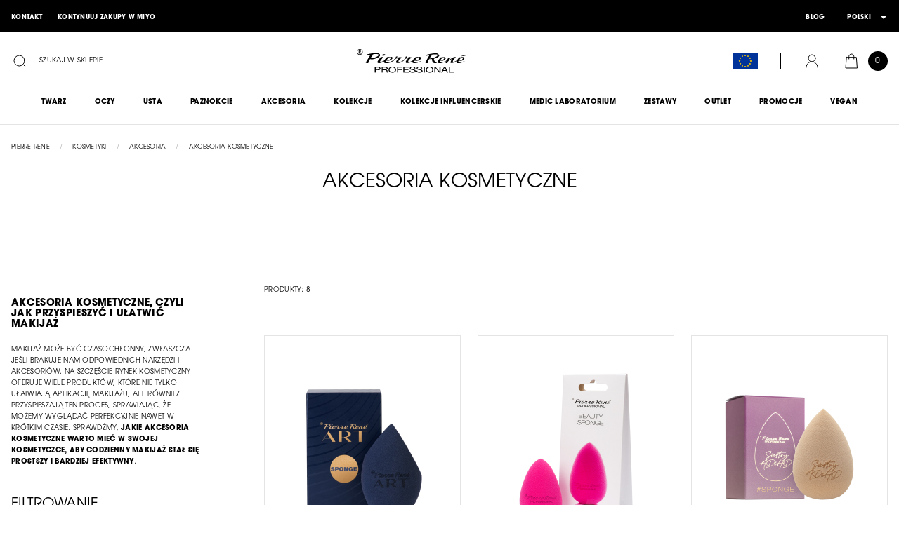

--- FILE ---
content_type: text/html; charset=UTF-8
request_url: https://www.pierrerene.pl/pl/kosmetyki-14/akcesoria/akcesoria-kosmetyczne
body_size: 24718
content:
 <!doctype html><html lang="pl"><head ><script type="e9b2ed45dc9537335a90f31e-text/javascript"> var LOCALE = 'pl\u002DPL'; var BASE_URL = 'https\u003A\u002F\u002Fwww.pierrerene.pl\u002Fpl\u002F'; var require = { 'baseUrl': 'https\u003A\u002F\u002Fwww.pierrerene.pl\u002Fstatic\u002Fversion1768477720\u002Ffrontend\u002FAurora\u002Fpierrerene\u002Fpl_PL' };</script> <meta charset="utf-8"/>
<meta name="title" content="Akcesoria Kosmetyczne ✨ Gąbki, Kępki Rzęs, Utrwalacze | Sklep Online  - Pierre René"/>
<meta name="description" content="Akcesoria Kosmetyczne ➤ Gąbki do makijażu, kępki rzęs, utrwalacze, bibułki matujące, szablony i więcej ✨ Dla profesjonalistek i na co dzień ☑️ Sprawdź i zamów online!"/>
<meta name="keywords" content="gąbka do makijażu
bibułki matujące
temperówka do kredek kosmetycznych
temperówka do kredek do oczu
temperówka do kredek do ust
pelerynka do makijażu
aplikator do podkładu
czarna kosmetyczka
kosmetyczka damska mała"/>
<meta name="robots" content="index, follow, noodp, noydir"/>
<meta name="viewport" content="width=device-width, initial-scale=1"/>
<meta name="format-detection" content="telephone=no"/>
<title>Akcesoria Kosmetyczne ✨ Gąbki, Kępki Rzęs, Utrwalacze | Sklep Online  - Pierre René</title>
<link  rel="stylesheet" type="text/css"  media="all" href="https://www.pierrerene.pl/static/version1768477720/frontend/Aurora/pierrerene/pl_PL/Anowave_Ec/css/ec.min.css" />
<link  rel="stylesheet" type="text/css"  media="all" href="https://www.pierrerene.pl/static/version1768477720/frontend/Aurora/pierrerene/pl_PL/css/styles-m.min.css" />
<link  rel="stylesheet" type="text/css"  media="all" href="https://www.pierrerene.pl/static/version1768477720/frontend/Aurora/pierrerene/pl_PL/Mageplaza_SocialLogin/css/style.min.css" />
<link  rel="stylesheet" type="text/css"  media="all" href="https://www.pierrerene.pl/static/version1768477720/frontend/Aurora/pierrerene/pl_PL/Mageplaza_Core/css/grid-mageplaza.min.css" />
<link  rel="stylesheet" type="text/css"  media="all" href="https://www.pierrerene.pl/static/version1768477720/frontend/Aurora/pierrerene/pl_PL/Mageplaza_Core/css/font-awesome.min.css" />
<link  rel="stylesheet" type="text/css"  media="all" href="https://www.pierrerene.pl/static/version1768477720/frontend/Aurora/pierrerene/pl_PL/Mageplaza_Core/css/magnific-popup.min.css" />
<link  rel="stylesheet" type="text/css"  media="screen and (min-width: 768px)" href="https://www.pierrerene.pl/static/version1768477720/frontend/Aurora/pierrerene/pl_PL/css/styles-l.min.css" />
<script type="e9b2ed45dc9537335a90f31e-text/javascript" src="https://www.pierrerene.pl/static/version1768477720/frontend/Aurora/pierrerene/pl_PL/requirejs/require.min.js"></script>
<script type="e9b2ed45dc9537335a90f31e-text/javascript" src="https://www.pierrerene.pl/static/version1768477720/frontend/Aurora/pierrerene/pl_PL/requirejs-min-resolver.min.js"></script>
<script type="e9b2ed45dc9537335a90f31e-text/javascript" src="https://www.pierrerene.pl/static/version1768477720/frontend/Aurora/pierrerene/pl_PL/mage/requirejs/mixins.min.js"></script>
<script type="e9b2ed45dc9537335a90f31e-text/javascript" src="https://www.pierrerene.pl/static/version1768477720/frontend/Aurora/pierrerene/pl_PL/requirejs-config.min.js"></script>
<script type="e9b2ed45dc9537335a90f31e-text/javascript" src="https://www.pierrerene.pl/static/version1768477720/frontend/Aurora/pierrerene/pl_PL/Anowave_Ec/js/ec.min.js"></script>
<script type="e9b2ed45dc9537335a90f31e-text/javascript" src="https://www.pierrerene.pl/static/version1768477720/frontend/Aurora/pierrerene/pl_PL/Anowave_Ec4/js/ec4.min.js"></script>
<script type="e9b2ed45dc9537335a90f31e-text/javascript" src="https://www.pierrerene.pl/static/version1768477720/frontend/Aurora/pierrerene/pl_PL/Smile_ElasticsuiteTracker/js/tracking.min.js"></script>
<script type="e9b2ed45dc9537335a90f31e-text/javascript" src="https://www.google.com/recaptcha/api.js"></script>
<link  rel="icon" type="image/x-icon" href="https://www.pierrerene.pl/media/favicon/stores/1/favicon.png" />
<link  rel="shortcut icon" type="image/x-icon" href="https://www.pierrerene.pl/media/favicon/stores/1/favicon.png" />
<meta name="google-site-verification" content="9bPJuaQ3R0GiQ1NUtwn5pbZ-TOeG3ojnyKMTi7Ab_dc" />    <link rel="canonical" href="https://www.pierrerene.pl/pl/kosmetyki-14/akcesoria/akcesoria-kosmetyczne"/>   <link rel="alternate" hreflang="pl-pl" href="https://www.pierrerene.pl/pl/kosmetyki-14/akcesoria/akcesoria-kosmetyczne"/> <link rel="alternate" hreflang="en-us" href="https://www.pierrerene.pl/en/cosmetics/accessories/other-accessories"/> <link rel="alternate" hreflang="x-default" href="https://www.pierrerene.pl/kosmetyki-14/akcesoria/akcesoria-kosmetyczne"/>    <!-- BEGIN GOOGLE ANALYTICS CODE --><script type="text/x-magento-init">
{
    "*": {
        "Magento_GoogleAnalytics/js/google-analytics": {
            "isCookieRestrictionModeEnabled": 0,
            "currentWebsite": 1,
            "cookieName": "user_allowed_save_cookie",
            "ordersTrackingData": [],
            "pageTrackingData": {"optPageUrl":"","isAnonymizedIpActive":true,"accountId":"UA-53356410-1"}        }
    }
}</script><!-- END GOOGLE ANALYTICS CODE --> <script type="text/x-magento-init">
        {
            "*": {
                "Magento_PageCache/js/form-key-provider": {
                    "isPaginationCacheEnabled":
                        0                }
            }
        }</script> <style> .ec-gtm-cookie-directive > div { background: #ffffff; color: #000000; -webkit-border-radius: 8px; -moz-border-radius: 8px; -ms-border-radius: 8px; -o-border-radius: 8px; border-radius: 8px; } .ec-gtm-cookie-directive > div > div > div a.action.accept, .ec-gtm-cookie-directive > div > div > div a.action.accept-all { color: #8bc53f; } .ec-gtm-cookie-directive > div > div > div .ec-gtm-cookie-directive-note-toggle { color: #8bc53f; } .ec-gtm-cookie-directive-segments { background: #ffffff; } .ec-gtm-cookie-directive-segments > div input[type="checkbox"] + label:before { border:1px solid #000000; }</style>  <!-- Google Consent Mode --><script data-cookieconsent="ignore" type="e9b2ed45dc9537335a90f31e-text/javascript">
        window.dataLayer = window.dataLayer || [];
        function gtag() {
            dataLayer.push(arguments);
        }
        gtag("consent", "default", {
            ad_storage: "denied",
            analytics_storage: "denied",
            functionality_storage: "denied",
            personalization_storage: "denied",
            security_storage: "granted",
            wait_for_update: 500,
        });

        gtag("set", "ads_data_redaction", true);
        gtag("set", "url_passthrough", true);</script><!-- End Google Consent Mode--><script type="e9b2ed45dc9537335a90f31e-text/javascript" id="Cookiebot" src="https://consent.cookiebot.com/uc.js" data-cbid="43eba47c-1187-4b39-bd93-c1e0f3428c8b"></script>    <script data-ommit="true" type="e9b2ed45dc9537335a90f31e-text/javascript">

	window.dataLayer = window.dataLayer || [];

	 window.AEC = window.AEC || { version: "103.1.7"	};

	 AEC.Const = 
	{
		TIMING_CATEGORY_ADD_TO_CART:		'Add To Cart Time',
		TIMING_CATEGORY_REMOVE_FROM_CART:	'Remove From Cart Time',
		TIMING_CATEGORY_PRODUCT_CLICK:		'Product Detail Click Time',
		TIMING_CATEGORY_CHECKOUT:			'Checkout Time',
		TIMING_CATEGORY_CHECKOUT_STEP:		'Checkout Step Time',
		TIMING_CATEGORY_PRODUCT_WISHLIST:	'Add to Wishlist Time',
		TIMING_CATEGORY_PRODUCT_COMPARE:	'Add to Compare Time'
	};

	AEC.Const.URL 					= 'https://www.pierrerene.pl/pl/';
	AEC.Const.VARIANT_DELIMITER 	= '-';
	AEC.Const.VARIANT_DELIMITER_ATT = ':';

	 AEC.Const.CHECKOUT_STEP_SHIPPING 	= 1;
	AEC.Const.CHECKOUT_STEP_PAYMENT  	= 2;
	AEC.Const.CHECKOUT_STEP_ORDER  		= 3;

	 AEC.Const.DIMENSION_SEARCH = 18;

	 AEC.Const.COOKIE_DIRECTIVE 								= false;
	AEC.Const.COOKIE_DIRECTIVE_SEGMENT_MODE 				= false;
	AEC.Const.COOKIE_DIRECTIVE_SEGMENT_MODE_EVENTS			= ["cookieConsentGranted"];	
	AEC.Const.COOKIE_DIRECTIVE_CONSENT_GRANTED_EVENT 		= "cookieConsentGranted";
	AEC.Const.COOKIE_DIRECTIVE_CONSENT_DECLINE_EVENT 		= "cookieConsentDeclined";

	 AEC.Const.COOKIE_DIRECTIVE_CONSENT_GRANTED = AEC.CookieConsent.getConsent("cookieConsentGranted");

	 AEC.Const.CATALOG_CATEGORY_ADD_TO_CART_REDIRECT_EVENT = "catalogCategoryAddToCartRedirect";

	 AEC.Message = 
	{
		confirm: 			 true,
		confirmRemoveTitle:  "Czy na pewno tego chcesz?",
		confirmRemove: 		 "Czy na pewno chcesz usunąć ten produkt z koszyka?"
	};
			
	AEC.storeName 			= "Polski";
	AEC.currencyCode	 	= "PLN";
	AEC.useDefaultValues 	= false;
	AEC.facebook 			= false;
	AEC.facebookInitParams 	= [];

	 AEC.SUPER = [];

	 AEC.CONFIGURABLE_SIMPLES = [];

	 AEC.BUNDLE = {"bundles":[],"options":[]};

	 AEC.localStorage = true;

	 AEC.summary = false;

	 AEC.reset = false;</script> <script data-ommit="true" type="e9b2ed45dc9537335a90f31e-text/javascript">

    (summary => 
    {
    	if (summary)
    	{
        	let getSummary = (event) => 
        	{
            	AEC.Request.post("https:\/\/www.pierrerene.pl\/pl\/datalayer\/index\/cart\/",{ event:event }, (response) => 
            	{
                	dataLayer.push(response);
               	});
            };

            ['ec.cookie.remove.item.data','ec.cookie.update.item.data','ec.cookie.add.data'].forEach(event => 
            {
            	AEC.EventDispatcher.on(event, (event => 
            	{
                	return () => 
                	{
                    	setTimeout(() => { getSummary(event); }, 2000);
                    };
                })(event));
            });
    	}
    })(AEC.summary);</script><script data-ommit="true" type="e9b2ed45dc9537335a90f31e-text/javascript">

    if (AEC.GA4)
    {
    	AEC.GA4.enabled = true;

    	 AEC.GA4.conversion_event = "purchase";

    	 AEC.GA4.currency = "PLN";

    	 AEC.GA4.quote = [];
    }</script><script data-ommit="true" type="e9b2ed45dc9537335a90f31e-text/javascript">

	 window.dataLayer = window.dataLayer || [];

	  var dataLayerTransport = (function()
	{
		var data = [];
		
		return {
			data:[],
			push: function(data)
			{
				this.data.push(data);
				
				return this;
			},
			serialize: function()
			{
				return this.data;
			}
		}	
	})();</script>  <script data-ommit="true" type="e9b2ed45dc9537335a90f31e-text/javascript">

	/* Dynamic remarketing */
	window.google_tag_params = window.google_tag_params || {};

	/* Default pagetype */
	window.google_tag_params.ecomm_pagetype = 'category';

	/* Grouped products collection */
	window.G = [];

	/**
	 * Global revenue 
	 */
	window.revenue = 0;

	/**
	 * DoubleClick
	 */
	window.DoubleClick = 
	{
		DoubleClickRevenue:	 	0,
		DoubleClickTransaction: 0,
		DoubleClickQuantity: 	0
	};
	
	 AEC.Cookie.visitor({"visitorLoginState":"Logged out","visitorLifetimeValue":0,"visitorExistingCustomer":"Nie","visitorType":"NOT LOGGED IN","currentStore":"Polski"}).push(dataLayer, false);

	 dataLayer.push({ pageType: "category"});</script>      <!-- Google Tag Manager -->
<script type="e9b2ed45dc9537335a90f31e-text/javascript">(function(w,d,s,l,i){w[l]=w[l]||[];w[l].push({'gtm.start':
new Date().getTime(),event:'gtm.js'});var f=d.getElementsByTagName(s)[0],
j=d.createElement(s),dl=l!='dataLayer'?'&l='+l:'';j.async=true;j.src=
'https://www.googletagmanager.com/gtm.js?id='+i+dl;f.parentNode.insertBefore(j,f);
})(window,document,'script','dataLayer','GTM-P76MQ9F');</script>
<!-- End Google Tag Manager -->  <script data-ommit="true" type="e9b2ed45dc9537335a90f31e-text/javascript">

    </script> <script data-ommit="true" type="e9b2ed45dc9537335a90f31e-text/javascript">AEC.Bind.apply({"performance":false})</script>    <style> #social-login-popup .social-login-title { background-color: #6e716e } #social-login-popup .social-login #bnt-social-login-authentication, #social-login-popup .forgot .primary button, #social-login-popup .create .primary button, #social-login-popup .fake-email .primary button { background-color: #6e716e; border: #6e716e } .block.social-login-authentication-channel.account-social-login .block-content { text-align: center; } 
                    #bnt-social-login-fake-email {
                    background-color: grey !important;
                    border: grey !important;
                    }

                    #request-popup .social-login-title {
                    background-color: grey !important;
                    }
                 /* Compatible ETheme_YOURstore*/ div#centerColumn .column.main .block.social-login-authentication-channel.account-social-login { max-width: 900px !important; margin: 0 auto !important; } div#centerColumn .column.main .block.social-login-authentication-channel.account-social-login .block-content { text-align: center; } @media (max-width: 1024px) { div#centerColumn .column.main .block.social-login-authentication-channel.account-social-login .block-content { padding: 0 15px; } }</style>      </head><body data-container="body" data-mage-init='{"loaderAjax": {}, "loader": { "icon": "https://www.pierrerene.pl/static/version1768477720/frontend/Aurora/pierrerene/pl_PL/images/loader-2.gif"}}' id="html-body" class="page-with-filter page-products categorypath-kosmetyki-14-akcesoria-akcesoria-kosmetyczne category-akcesoria-kosmetyczne catalog-category-view page-layout-2columns-left">        <script type="text/x-magento-init">
    {
        "*": {
            "Magento_PageBuilder/js/widget-initializer": {
                "config": {"[data-content-type=\"slider\"][data-appearance=\"default\"]":{"Magento_PageBuilder\/js\/content-type\/slider\/appearance\/default\/widget":false},"[data-content-type=\"map\"]":{"Magento_PageBuilder\/js\/content-type\/map\/appearance\/default\/widget":false},"[data-content-type=\"row\"]":{"Magento_PageBuilder\/js\/content-type\/row\/appearance\/default\/widget":false},"[data-content-type=\"tabs\"]":{"Magento_PageBuilder\/js\/content-type\/tabs\/appearance\/default\/widget":false},"[data-content-type=\"slide\"]":{"Magento_PageBuilder\/js\/content-type\/slide\/appearance\/default\/widget":{"buttonSelector":".pagebuilder-slide-button","showOverlay":"hover","dataRole":"slide"}},"[data-content-type=\"banner\"]":{"Magento_PageBuilder\/js\/content-type\/banner\/appearance\/default\/widget":{"buttonSelector":".pagebuilder-banner-button","showOverlay":"hover","dataRole":"banner"}},"[data-content-type=\"buttons\"]":{"Magento_PageBuilder\/js\/content-type\/buttons\/appearance\/inline\/widget":false},"[data-content-type=\"products\"][data-appearance=\"carousel\"]":{"Magento_PageBuilder\/js\/content-type\/products\/appearance\/carousel\/widget":false}},
                "breakpoints": {"desktop":{"label":"Desktop","stage":true,"default":true,"class":"desktop-switcher","icon":"Magento_PageBuilder::css\/images\/switcher\/switcher-desktop.svg","conditions":{"min-width":"1024px"},"options":{"products":{"default":{"slidesToShow":"5"}}}},"tablet":{"conditions":{"max-width":"1024px","min-width":"768px"},"options":{"products":{"default":{"slidesToShow":"4"},"continuous":{"slidesToShow":"3"}}}},"mobile":{"label":"Mobile","stage":true,"class":"mobile-switcher","icon":"Magento_PageBuilder::css\/images\/switcher\/switcher-mobile.svg","media":"only screen and (max-width: 768px)","conditions":{"max-width":"768px","min-width":"640px"},"options":{"products":{"default":{"slidesToShow":"3"}}}},"mobile-small":{"conditions":{"max-width":"640px"},"options":{"products":{"default":{"slidesToShow":"2"},"continuous":{"slidesToShow":"1"}}}}}            }
        }
    }</script>   <div class="cookie-status-message" id="cookie-status">The store will not work correctly when cookies are disabled.</div> <script type="text&#x2F;javascript">document.querySelector("#cookie-status").style.display = "none";</script> <script type="text/x-magento-init">
    {
        "*": {
            "cookieStatus": {}
        }
    }</script> <script type="text/x-magento-init">
    {
        "*": {
            "mage/cookies": {
                "expires": null,
                "path": "\u002F",
                "domain": ".www.pierrerene.pl",
                "secure": true,
                "lifetime": "3600"
            }
        }
    }</script>  <noscript><div class="message global noscript"><div class="content"><p><strong>Wygląda na to, że JavaScript jest wyłączony w twojej przeglądarce.</strong> <span> By w pełni cieszyć się naszą stroną, upewnij się, że włączyłeś JavaScript w swojej przeglądarce.</span></p></div></div></noscript>    <script type="e9b2ed45dc9537335a90f31e-text/javascript"> window.cookiesConfig = window.cookiesConfig || {}; window.cookiesConfig.secure = true; </script> <script type="e9b2ed45dc9537335a90f31e-text/javascript">    require.config({
        map: {
            '*': {
                wysiwygAdapter: 'mage/adminhtml/wysiwyg/tiny_mce/tinymceAdapter'
            }
        }
    });</script> <script type="e9b2ed45dc9537335a90f31e-text/javascript">    require.config({
        paths: {
            googleMaps: 'https\u003A\u002F\u002Fmaps.googleapis.com\u002Fmaps\u002Fapi\u002Fjs\u003Fv\u003D3\u0026key\u003D'
        },
        config: {
            'Magento_PageBuilder/js/utils/map': {
                style: '',
            },
            'Magento_PageBuilder/js/content-type/map/preview': {
                apiKey: '',
                apiKeyErrorMessage: 'You\u0020must\u0020provide\u0020a\u0020valid\u0020\u003Ca\u0020href\u003D\u0027https\u003A\u002F\u002Fwww.pierrerene.pl\u002Fpl\u002Fadminhtml\u002Fsystem_config\u002Fedit\u002Fsection\u002Fcms\u002F\u0023cms_pagebuilder\u0027\u0020target\u003D\u0027_blank\u0027\u003EGoogle\u0020Maps\u0020API\u0020key\u003C\u002Fa\u003E\u0020to\u0020use\u0020a\u0020map.'
            },
            'Magento_PageBuilder/js/form/element/map': {
                apiKey: '',
                apiKeyErrorMessage: 'You\u0020must\u0020provide\u0020a\u0020valid\u0020\u003Ca\u0020href\u003D\u0027https\u003A\u002F\u002Fwww.pierrerene.pl\u002Fpl\u002Fadminhtml\u002Fsystem_config\u002Fedit\u002Fsection\u002Fcms\u002F\u0023cms_pagebuilder\u0027\u0020target\u003D\u0027_blank\u0027\u003EGoogle\u0020Maps\u0020API\u0020key\u003C\u002Fa\u003E\u0020to\u0020use\u0020a\u0020map.'
            },
        }
    });</script><script type="e9b2ed45dc9537335a90f31e-text/javascript">
    require.config({
        shim: {
            'Magento_PageBuilder/js/utils/map': {
                deps: ['googleMaps']
            }
        }
    });</script><!-- Google Tag Manager (noscript) -->
<noscript><iframe src="https://www.googletagmanager.com/ns.html?id=GTM-P76MQ9F"
height="0" width="0" style="display:none;visibility:hidden"></iframe></noscript>
<!-- End Google Tag Manager (noscript) --><div class="page-wrapper"><header class="page-header"><div class="panel wrapper"><div class="panel header"> <a class="action skip contentarea" href="#contentarea">Przejdź do treści</a> <div class="panel-content"><div class="panel-content-mobile"><ul class="links-list shared-cart" id="swap_mobile_shared-cart">  <li class="links-list-item"><a href="https://www.pierrerene.pl/pl/sharedcart/index/sendcart/website_id/2/" rel="nofollow noopener" title="Miyo" class="links-list-item-link"><span>Kontynuuj zakupy w Miyo</span></a></li>  <script type="e9b2ed45dc9537335a90f31e-text/javascript">
    require(
        [
            'Magento_Customer/js/customer-data',
            'domReady!'
        ], function (customerData) {
            customerData.getInitCustomerData().done(function () {
                customerData.reload(['cart'])
            });
        });</script></ul></div><div class="panel-links"><ul class="links-list" id="swap_desktop_links"></ul><ul class="links-list" id="swap_desktop_shared-cart"></ul></div><div id="header-info" class="header-info">  <div id="header-info-content" class="header-info-content"><style>#html-body [data-pb-style=G9AMA4S],#html-body [data-pb-style=O4LQEMN]{justify-content:flex-start;display:flex;flex-direction:column;background-color:#000;background-position:left top;background-size:cover;background-repeat:no-repeat;background-attachment:scroll}#html-body [data-pb-style=G9AMA4S]{justify-content:center}</style><div data-content-type="row" data-appearance="contained" data-element="main"><div data-enable-parallax="0" data-parallax-speed="0.5" data-background-images="{}" data-background-type="image" data-video-loop="true" data-video-play-only-visible="true" data-video-lazy-load="true" data-video-fallback-src="" data-element="inner" data-pb-style="O4LQEMN"><div data-content-type="text" data-appearance="default" data-element="main"><p><span style="color: rgb(236, 240, 241);">Produkt miesi&#261;ca -40% - ROYAL DUST</span></p></div></div></div><div data-content-type="row" data-appearance="contained" data-element="main"><div data-enable-parallax="0" data-parallax-speed="0.5" data-background-images="{}" data-background-type="image" data-video-loop="true" data-video-play-only-visible="true" data-video-lazy-load="true" data-video-fallback-src="" data-element="inner" data-pb-style="G9AMA4S"><div data-content-type="text" data-appearance="default" data-element="main"><p><span style="color: rgb(255, 255, 255);">DARMOWA DOSTAWA OD 150 Z&#321; KURIER DPD</span></p></div></div></div></div> <script type="text/x-magento-init">
    {
        "#header-info-content": {
            "headerInfo": {}
        }
    }</script> </div> <div class="panel-switcher"><div id="swap_desktop_languages" class="swap_desktop_languages"></div> </div></div></div></div><div class="header header-content"><div class="header-container"><div class="header-inner"> <div class="header-nav-toggle"><span data-action="toggle-nav" class="action nav-toggle nav-toggle-overlay"><span class="icon-wrap icon-wrap-large"><svg width="32" height="32" viewBox="0 0 32 32" fill="none" xmlns="http://www.w3.org/2000/svg"><line x1="7" y1="10.5" x2="24" y2="10.5" stroke="black"/><line x1="7" y1="15.5" x2="24" y2="15.5" stroke="black"/><line x1="7" y1="20.5" x2="24" y2="20.5" stroke="black"/></svg></span> <span class="nav-toggle-description">Przełącznik Nav</span></span></div><div class="header-search">  <div class="block-search"><form class="form minisearch form-minisearch" id="search_mini_form" action="https://www.pierrerene.pl/pl/catalogsearch/result/" method="get"><div class="field search"><label class="search-label label" for="search" data-role="minisearch-label"><button class="search-action js-search-input-show"><span class="icon-wrap icon-wrap-big"><svg width="24" height="24" viewBox="0 0 24 24" fill="none" xmlns="http://www.w3.org/2000/svg"><circle cx="11.5192" cy="11.5192" r="7.51923" stroke="black" stroke-linecap="square"/><line x1="17.1302" y1="17.0769" x2="20.3462" y2="20.2929" stroke="black" stroke-linecap="square"/></svg></span> <span class="search-title">Szukaj w sklepie</span></button></label> <div class="control js-search-control"><input id="search" type="text" name="q" value="" class="input input-text search-input js-search-input" maxlength="128" role="combobox" aria-haspopup="false" aria-autocomplete="both" aria-expanded="false" autocomplete="off" data-block="autocomplete-form"/><button class="search-action search-action-close js-search-input-hide" title="Zamknij"><span class="icon-wrap icon-wrap-big"><svg width="24" height="24" viewBox="0 0 24 24" fill="none" xmlns="http://www.w3.org/2000/svg"><line x1="2.35355" y1="2.64645" x2="20.3536" y2="20.6464" stroke="black"/><line x1="20.3536" y1="2.35355" x2="2.35355" y2="20.3536" stroke="black"/></svg></span></button> <div id="search_autocomplete" class="search-autocomplete"></div></div></div><div class="actions"><button type="submit" title="Szukaj" class="action search"><span class="icon-wrap icon-wrap-big"><svg width="24" height="24" viewBox="0 0 24 24" fill="none" xmlns="http://www.w3.org/2000/svg"><circle cx="11.5192" cy="11.5192" r="7.51923" stroke="black" stroke-linecap="square"/><line x1="17.1302" y1="17.0769" x2="20.3462" y2="20.2929" stroke="black" stroke-linecap="square"/></svg></span></button></div></form></div><script type="text/x-magento-init">
{
    "#search" :
    {
        "quickSearch": {
            "formSelector":"#search_mini_form",
            "url":"https://www.pierrerene.pl/pl/search/ajax/suggest/",
            "destinationSelector":"#search_autocomplete",
            "templates": {"term":{"title":"Wyszukiwane has\u0142a","template":"Smile_ElasticsuiteCore\/autocomplete\/term"},"product":{"title":"Produkty","template":"Smile_ElasticsuiteCatalog\/autocomplete\/product"},"category":{"title":"Kategorie","template":"Smile_ElasticsuiteCatalog\/autocomplete\/category"},"product_attribute":{"title":"Cechy","template":"Smile_ElasticsuiteCatalog\/autocomplete\/product-attribute","titleRenderer":"Smile_ElasticsuiteCatalog\/js\/autocomplete\/product-attribute"}},
            "priceFormat" : {"pattern":"%s\u00a0 z\u0142","precision":2,"requiredPrecision":2,"decimalSymbol":",","groupSymbol":"\u00a0","groupLength":3,"integerRequired":false},
            "minSearchLength" : 1 }
    }
}</script><script type="text/x-magento-init">
    {
        "#search_mini_form": {
            "searchInput": {
                "showButton": ".js-search-input-show",
                "hideButton": ".js-search-input-hide",
                "control": ".js-search-control",
                "input": ".js-search-input"
            }
        }
    }</script></div>  <div class="header-logo"><a class="logo" href="https://www.pierrerene.pl/pl/" title="Pierre Rene"><img src="https://www.pierrerene.pl/static/version1768477720/frontend/Aurora/pierrerene/pl_PL/images/logo.svg" alt="Pierre Rene" width="170"  /></a></div><div class="header-tools"><div class="tools-box"><div class="tools-box-items">  <div class="eu-flag-container"><a id="eu-flag" href="https://www.pierrerene.pl/pl/eu-info" class="eu-flag" aria-label="European Union flag"></a></div>  <div class="tools-item account-wrapper"><a href="https://www.pierrerene.pl/pl/customer/account/" class="account-link" rel="nofollow" title="Zaloguj się"><span class="icon-wrap icon-wrap-big"><svg width="24" height="24" viewBox="0 0 24 24" fill="none" xmlns="http://www.w3.org/2000/svg"><circle cx="12" cy="8" r="5" stroke="black" stroke-linecap="round"/><path d="M20 21C20 16.5817 16.4183 13 12 13C7.58172 13 4 16.5817 4 21" stroke="black" stroke-linecap="round"/></svg></span> <span class="tools-description">Konto</span></a></div> <div data-block="minicart" class="tools-item minicart-wrapper"><a class="action showcart" href="https://www.pierrerene.pl/pl/checkout/cart/" data-bind="scope: 'minicart_content'" title="Koszyk" rel="nofollow"><span class="icon-wrap icon-wrap-big"><svg width="24" height="24" viewBox="0 0 24 24" fill="none" xmlns="http://www.w3.org/2000/svg"><path fill-rule="evenodd" clip-rule="evenodd" d="M5.17647 6.70581H19.2941L20.4705 21.9999H4L5.17647 6.70581Z" stroke="black" stroke-linecap="round"/><path d="M8.70581 9.0588V5.5294C8.70581 3.58017 10.286 2 12.2352 2C14.1844 2 15.7646 3.58017 15.7646 5.5294V9.0588" stroke="black" stroke-linecap="round"/></svg></span> <span class="tools-description">Koszyk</span> <span class="counter qty empty" data-bind="css: { empty: !!getCartParam('summary_count') == false }, blockLoader: isLoading"><!-- ko if: getCartParam('summary_count') --><span class="counter-number"><!-- ko text: getCartParam('summary_count') --><!-- /ko --></span> <!-- /ko --><!-- ko ifnot: getCartParam('summary_count') --><span class="counter-number">0</span> <!-- /ko --><span class="counter-label"><!-- ko if: getCartParam('summary_count') --><!-- ko text: getCartParam('summary_count') --><!-- /ko --><!-- ko i18n: 'items' --><!-- /ko --><!-- /ko --></span></span></a>  <div class="block block-minicart empty" data-role="dropdownDialog" data-mage-init='{"dropdownDialog":{ "appendTo":"[data-block=minicart]", "triggerTarget":".showcart", "timeout": "2000", "closeOnMouseLeave": false, "closeOnEscape": true, "triggerClass":"active", "parentClass":"active", "buttons":[]}}'><div id="minicart-content-wrapper" data-bind="scope: 'minicart_content'"><!-- ko template: getTemplate() --><!-- /ko --></div></div> <script type="e9b2ed45dc9537335a90f31e-text/javascript">
        window.checkout = {"shoppingCartUrl":"https:\/\/www.pierrerene.pl\/pl\/checkout\/cart\/","checkoutUrl":"https:\/\/www.pierrerene.pl\/pl\/checkout\/","updateItemQtyUrl":"https:\/\/www.pierrerene.pl\/pl\/checkout\/sidebar\/updateItemQty\/","removeItemUrl":"https:\/\/www.pierrerene.pl\/pl\/checkout\/sidebar\/removeItem\/","imageTemplate":"Magento_Catalog\/product\/image_with_borders","baseUrl":"https:\/\/www.pierrerene.pl\/pl\/","minicartMaxItemsVisible":3,"websiteId":"1","maxItemsToDisplay":10,"storeId":"1","storeGroupId":"1","agreementIds":["5","6","8","10"],"customerLoginUrl":"https:\/\/www.pierrerene.pl\/pl\/customer\/account\/login\/","isRedirectRequired":false,"autocomplete":"off","captcha":{"user_login":{"isCaseSensitive":false,"imageHeight":50,"imageSrc":"","refreshUrl":"https:\/\/www.pierrerene.pl\/pl\/captcha\/refresh\/","isRequired":false,"timestamp":1768596744}}};

        require(['jquery'], function($) {
            $('[data-block="minicart"').on('dropdowndialogopen', function () {
                $('.page-wrapper').addClass('modal-overlay');
            });

            $('[data-block="minicart"').on('dropdowndialogclose', function () {
                $('.page-wrapper').removeClass('modal-overlay');
            })
        });</script><script type="text/x-magento-init">
    {
        "[data-block='minicart']": {
            "Magento_Ui/js/core/app": {"components":{"minicart_content":{"children":{"subtotal.container":{"children":{"subtotal":{"children":{"subtotal.totals":{"config":{"display_cart_subtotal_incl_tax":1,"display_cart_subtotal_excl_tax":0,"template":"Magento_Tax\/checkout\/minicart\/subtotal\/totals"},"children":{"subtotal.totals.msrp":{"component":"Magento_Msrp\/js\/view\/checkout\/minicart\/subtotal\/totals","config":{"displayArea":"minicart-subtotal-hidden","template":"Magento_Msrp\/checkout\/minicart\/subtotal\/totals"}}},"component":"Magento_Tax\/js\/view\/checkout\/minicart\/subtotal\/totals"}},"component":"uiComponent","config":{"template":"Magento_Checkout\/minicart\/subtotal"}}},"component":"uiComponent","config":{"displayArea":"subtotalContainer"}},"item.renderer":{"component":"Magento_Checkout\/js\/view\/cart-item-renderer","config":{"displayArea":"defaultRenderer","template":"Magento_Checkout\/minicart\/item\/default"},"children":{"item.image":{"component":"Magento_Catalog\/js\/view\/image","config":{"template":"Magento_Catalog\/product\/image","displayArea":"itemImage"}},"checkout.cart.item.price.sidebar":{"component":"uiComponent","config":{"template":"Magento_Checkout\/minicart\/item\/price","displayArea":"priceSidebar"}}}},"extra_info":{"component":"uiComponent","config":{"displayArea":"extraInfo"}},"promotion":{"component":"uiComponent","config":{"displayArea":"promotion"}}},"config":{"itemRenderer":{"default":"defaultRenderer","simple":"defaultRenderer","virtual":"defaultRenderer"},"template":"Magento_Checkout\/minicart\/content"},"component":"Magento_Checkout\/js\/view\/minicart"}},"types":[]}        },
        "*": {
            "Magento_Ui/js/block-loader": "https://www.pierrerene.pl/static/version1768477720/frontend/Aurora/pierrerene/pl_PL/images/loader-1.gif"
        }
    }</script></div></div></div></div></div></div></div> </header><div class="page-top"> <div data-ac-slider-zblock-name="banner_category_menu_top"></div>   <script type="e9b2ed45dc9537335a90f31e-text/javascript">
    require([
        'jquery',
        'slider_slick'
    ], function ($) {
        $('.ac-slick').each(function () {
            $(this).not('.slick-initialized').slick({
                slidesToShow: 1,
                slidesToScroll: 1,
                autoplay: true,
                dotsClass: 'ac-slick-dots',
                pauseOnHover: $(this.parentNode).data('stop'),
                autoplaySpeed: $(this.parentNode).data('pause'),
                speed: $(this.parentNode).data('speed'),
                dots: $(this.parentNode).data('bullets'),
                pauseOnDotsHover: $(this.parentNode).data('stop'),
                arrows: $(this.parentNode).data('arrows'),
                fade: $(this.parentNode).data('fade')
            })
        })
    });</script><script type="text/x-magento-init">
    {
        ".slider-wrapper": {
            "mainSlider": {
                "arrowsContainer": ".slide-box__arrows",
                "sliderContainer": ".ac-slick"
            }
        },
        ".ac-video-file": {
            "posterPlayVideo": {}
        }
    }</script>  <div class="sections nav-sections"> <div class="section-items nav-sections-items" data-mage-init='{"tabs":{"openedState":"active"}}'>  <div class="section-item-title nav-sections-item-title" data-role="collapsible"><a class="caption nav-sections-item-switch" data-toggle="switch" href="#store.menu">Kategorie</a></div><div class="section-item-content nav-sections-item-content" id="store.menu" data-role="content">     <style> @media screen and (min-width: 1024px) { .hide-menu-content { display: flex; justify-content: center; margin: 0 -20px; } .hide-menu-content > li { padding: 18px 20px 22px 20px; font-size: 10px; font-weight: bold; letter-spacing: .03em; line-height: 16px; border-bottom: 1px solid transparent; } .hide-menu-content > li > ul { display: none; } }</style><nav class="navigation" data-action="navigation"><ul class="hide-menu-content" data-mage-init='{"menu":{"responsive":true, "position":{"my":"center top","at":"center bottom"}, "mediaBreakpoint": "(max-width: 1023px)"}}'><li  class="level0 nav-1 category-item first level-top parent"><a href="https://www.pierrerene.pl/pl/kosmetyki-14/twarz"  class="level-top" ><span>Twarz</span></a><ul class="level0 submenu"><li  class="level1 nav-1-1 category-item first"><a href="https://www.pierrerene.pl/pl/kosmetyki-14/twarz/bazy" ><span>Bazy</span></a></li><li  class="level1 nav-1-2 category-item parent"><a href="https://www.pierrerene.pl/pl/kosmetyki-14/twarz/podklady" ><span>Podkłady</span></a><ul class="level1 submenu"><li  class="level2 nav-1-2-1 category-item first"><a href="https://www.pierrerene.pl/pl/kosmetyki-14/twarz/podklady/rozswietlajace" ><span>Rozświetlające</span></a></li><li  class="level2 nav-1-2-2 category-item"><a href="https://www.pierrerene.pl/pl/kosmetyki-14/twarz/podklady/kryjace" ><span>Kryjące</span></a></li><li  class="level2 nav-1-2-3 category-item"><a href="https://www.pierrerene.pl/pl/kosmetyki-14/twarz/podklady/satynowe" ><span>Satynowe</span></a></li><li  class="level2 nav-1-2-4 category-item last"><a href="https://www.pierrerene.pl/pl/kosmetyki-14/twarz/podklady/spf" ><span>+SPF</span></a></li></ul></li><li  class="level1 nav-1-3 category-item parent"><a href="https://www.pierrerene.pl/pl/kosmetyki-14/twarz/korektory" ><span>Korektory</span></a><ul class="level1 submenu"><li  class="level2 nav-1-3-1 category-item first"><a href="https://www.pierrerene.pl/pl/kosmetyki-14/twarz/korektory/pielegnujace" ><span>Pielęgnujące</span></a></li><li  class="level2 nav-1-3-2 category-item"><a href="https://www.pierrerene.pl/pl/kosmetyki-14/twarz/korektory/rozswietlajace" ><span>Rozświetlające</span></a></li><li  class="level2 nav-1-3-3 category-item"><a href="https://www.pierrerene.pl/pl/kosmetyki-14/twarz/korektory/spf" ><span>+SPF</span></a></li><li  class="level2 nav-1-3-4 category-item"><a href="https://www.pierrerene.pl/pl/kosmetyki-14/twarz/korektory/do-konturowania" ><span>Do konturowania</span></a></li><li  class="level2 nav-1-3-5 category-item last"><a href="https://www.pierrerene.pl/pl/kosmetyki-14/twarz/korektory/kryjace" ><span>Kryjące</span></a></li></ul></li><li  class="level1 nav-1-4 category-item parent"><a href="https://www.pierrerene.pl/pl/kosmetyki-14/twarz/pudry" ><span>Pudry</span></a><ul class="level1 submenu"><li  class="level2 nav-1-4-1 category-item first"><a href="https://www.pierrerene.pl/pl/kosmetyki-14/twarz/pudry/sypkie" ><span>Sypkie</span></a></li><li  class="level2 nav-1-4-2 category-item"><a href="https://www.pierrerene.pl/pl/kosmetyki-14/twarz/pudry/prasowane" ><span>Prasowane</span></a></li><li  class="level2 nav-1-4-3 category-item"><a href="https://www.pierrerene.pl/pl/kosmetyki-14/twarz/pudry/matujace" ><span>Matujące</span></a></li><li  class="level2 nav-1-4-4 category-item"><a href="https://www.pierrerene.pl/pl/kosmetyki-14/twarz/pudry/rozswietlajace" ><span>Rozświetlające</span></a></li><li  class="level2 nav-1-4-5 category-item"><a href="https://www.pierrerene.pl/pl/kosmetyki-14/twarz/pudry/spf" ><span>+SPF</span></a></li><li  class="level2 nav-1-4-6 category-item last"><a href="https://www.pierrerene.pl/pl/kosmetyki-14/twarz/pudry/pod-oko" ><span>Pod Oko </span></a></li></ul></li><li  class="level1 nav-1-5 category-item parent"><a href="https://www.pierrerene.pl/pl/kosmetyki-14/twarz/roze-do-policzkow" ><span>Róże</span></a><ul class="level1 submenu"><li  class="level2 nav-1-5-1 category-item first"><a href="https://www.pierrerene.pl/pl/kosmetyki-14/twarz/roze-do-policzkow/kremowe" ><span>Kremowe</span></a></li><li  class="level2 nav-1-5-2 category-item last"><a href="https://www.pierrerene.pl/pl/kosmetyki-14/twarz/roze-do-policzkow/prasowane-i-wypiekane" ><span>Prasowane i wypiekane</span></a></li></ul></li><li  class="level1 nav-1-6 category-item parent"><a href="https://www.pierrerene.pl/pl/kosmetyki-14/twarz/konturowanie" ><span>Strobing i Konturing</span></a><ul class="level1 submenu"><li  class="level2 nav-1-6-1 category-item first parent"><a href="https://www.pierrerene.pl/pl/kosmetyki-14/twarz/konturowanie/bronzery" ><span>Bronzery</span></a><ul class="level2 submenu"><li  class="level3 nav-1-6-1-1 category-item first"><a href="https://www.pierrerene.pl/pl/kosmetyki-14/twarz/konturowanie/bronzery/kremowe" ><span>Kremowe</span></a></li><li  class="level3 nav-1-6-1-2 category-item last"><a href="https://www.pierrerene.pl/pl/kosmetyki-14/twarz/konturowanie/bronzery/prasowane-i-wypiekane" ><span>Prasowane i wypiekane</span></a></li></ul></li><li  class="level2 nav-1-6-2 category-item parent"><a href="https://www.pierrerene.pl/pl/kosmetyki-14/twarz/konturowanie/rozswietlacze" ><span>Rozświetlacze</span></a><ul class="level2 submenu"><li  class="level3 nav-1-6-2-1 category-item first"><a href="https://www.pierrerene.pl/pl/kosmetyki-14/twarz/konturowanie/rozswietlacze/prasowane-i-wypiekane" ><span>Prasowane i wypiekane</span></a></li><li  class="level3 nav-1-6-2-2 category-item last"><a href="https://www.pierrerene.pl/pl/kosmetyki-14/twarz/konturowanie/rozswietlacze/kremowe" ><span>Kremowe</span></a></li></ul></li><li  class="level2 nav-1-6-3 category-item last"><a href="https://www.pierrerene.pl/pl/kosmetyki-14/twarz/konturowanie/palety-do-konturowania" ><span>Palety do konturowania </span></a></li></ul></li><li  class="level1 nav-1-7 category-item last"><a href="https://www.pierrerene.pl/pl/kosmetyki-14/twarz/rozswietlacze-i-utrwalacze" ><span>Inne</span></a></li></ul></li><li  class="level0 nav-2 category-item level-top parent"><a href="https://www.pierrerene.pl/pl/kosmetyki-14/oczy"  class="level-top" ><span>Oczy</span></a><ul class="level0 submenu"><li  class="level1 nav-2-1 category-item first parent"><a href="https://www.pierrerene.pl/pl/kosmetyki-14/oczy/tusze-do-rzes" ><span>Tusze</span></a><ul class="level1 submenu"><li  class="level2 nav-2-1-1 category-item first"><a href="https://www.pierrerene.pl/pl/kosmetyki-14/oczy/tusze-do-rzes/zwiekszajace-objetosc" ><span>Zwiększające Objętość</span></a></li><li  class="level2 nav-2-1-2 category-item"><a href="https://www.pierrerene.pl/pl/kosmetyki-14/oczy/tusze-do-rzes/wodoodporne" ><span>Wodoodporne</span></a></li><li  class="level2 nav-2-1-3 category-item"><a href="https://www.pierrerene.pl/pl/kosmetyki-14/oczy/tusze-do-rzes/pogrubiajace" ><span>Pogrubiające</span></a></li><li  class="level2 nav-2-1-4 category-item"><a href="https://www.pierrerene.pl/pl/kosmetyki-14/oczy/tusze-do-rzes/wydluzajace" ><span>Wydłużające </span></a></li><li  class="level2 nav-2-1-5 category-item"><a href="https://www.pierrerene.pl/pl/kosmetyki-14/oczy/tusze-do-rzes/podkrecajace" ><span>Podkręcające</span></a></li><li  class="level2 nav-2-1-6 category-item last"><a href="https://www.pierrerene.pl/pl/kosmetyki-14/oczy/tusze-do-rzes/do-wrazliwych-oczu" ><span>Do wrażliwych oczu </span></a></li></ul></li><li  class="level1 nav-2-2 category-item parent"><a href="https://www.pierrerene.pl/pl/kosmetyki-14/oczy/eyelinery" ><span>Eyelinery</span></a><ul class="level1 submenu"><li  class="level2 nav-2-2-1 category-item first"><a href="https://www.pierrerene.pl/pl/kosmetyki-14/oczy/eyelinery/w-pisaku" ><span>W pisaku</span></a></li><li  class="level2 nav-2-2-2 category-item"><a href="https://www.pierrerene.pl/pl/kosmetyki-14/oczy/eyelinery/z-pedzelkiem" ><span>Z pędzelkiem</span></a></li><li  class="level2 nav-2-2-3 category-item last"><a href="https://www.pierrerene.pl/pl/kosmetyki-14/oczy/eyelinery/w-zelu" ><span> W żelu</span></a></li></ul></li><li  class="level1 nav-2-3 category-item parent"><a href="https://www.pierrerene.pl/pl/kosmetyki-14/oczy/kredki" ><span>Kredki</span></a><ul class="level1 submenu"><li  class="level2 nav-2-3-1 category-item first"><a href="https://www.pierrerene.pl/pl/kosmetyki-14/oczy/kredki/wodoodporne" ><span>Wodoodporne</span></a></li><li  class="level2 nav-2-3-2 category-item"><a href="https://www.pierrerene.pl/pl/kosmetyki-14/oczy/kredki/do-linii-wodnej" ><span>Do linii wodnej</span></a></li><li  class="level2 nav-2-3-3 category-item"><a href="https://www.pierrerene.pl/pl/kosmetyki-14/oczy/kredki/automatyczne" ><span>Automatyczne</span></a></li><li  class="level2 nav-2-3-4 category-item last"><a href="https://www.pierrerene.pl/pl/kosmetyki-14/oczy/kredki/drewniane" ><span>Drewniane</span></a></li></ul></li><li  class="level1 nav-2-4 category-item parent"><a href="https://www.pierrerene.pl/pl/kosmetyki-14/oczy/brwi" ><span>Brwi</span></a><ul class="level1 submenu"><li  class="level2 nav-2-4-1 category-item first"><a href="https://www.pierrerene.pl/pl/kosmetyki-14/oczy/brwi/zele-do-brwi" ><span>Żele do brwi</span></a></li><li  class="level2 nav-2-4-2 category-item"><a href="https://www.pierrerene.pl/pl/kosmetyki-14/oczy/brwi/kredki-do-brwi" ><span>Kredki do Brwi</span></a></li><li  class="level2 nav-2-4-3 category-item"><a href="https://www.pierrerene.pl/pl/kosmetyki-14/oczy/brwi/palety-do-makijazu-brwi" ><span>Palety do makijażu brwi</span></a></li><li  class="level2 nav-2-4-4 category-item"><a href="https://www.pierrerene.pl/pl/kosmetyki-14/oczy/brwi/pisaki-do-brwi" ><span>Pisaki do Brwi</span></a></li><li  class="level2 nav-2-4-5 category-item"><a href="https://www.pierrerene.pl/pl/kosmetyki-14/oczy/brwi/cienie-do-brwi" ><span>Cienie do Brwi</span></a></li><li  class="level2 nav-2-4-6 category-item last"><a href="https://www.pierrerene.pl/pl/kosmetyki-14/oczy/brwi/pomady-do-brwi" ><span>Pomady do Brwi</span></a></li></ul></li><li  class="level1 nav-2-5 category-item"><a href="https://www.pierrerene.pl/pl/kosmetyki-14/oczy/palettes" ><span>Paletki</span></a></li><li  class="level1 nav-2-6 category-item parent"><a href="https://www.pierrerene.pl/pl/kosmetyki-14/oczy/cienie" ><span>Cienie</span></a><ul class="level1 submenu"><li  class="level2 nav-2-6-1 category-item first"><a href="https://www.pierrerene.pl/pl/kosmetyki-14/oczy/cienie/cienie-pojedyncze" ><span>Cienie pojedyńcze</span></a></li><li  class="level2 nav-2-6-2 category-item"><a href="https://www.pierrerene.pl/pl/kosmetyki-14/oczy/cienie/toppery" ><span>Toppery </span></a></li><li  class="level2 nav-2-6-3 category-item"><a href="https://www.pierrerene.pl/pl/kosmetyki-14/oczy/cienie/cienie-blyszczace" ><span>Cienie Błyszczące</span></a></li><li  class="level2 nav-2-6-4 category-item last"><a href="https://www.pierrerene.pl/pl/kosmetyki-14/oczy/cienie/cienie-matowe" ><span>Cienie matowe</span></a></li></ul></li><li  class="level1 nav-2-7 category-item last"><a href="https://www.pierrerene.pl/pl/kosmetyki-14/oczy/bazy-pod-cienie" ><span>Bazy pod cienie</span></a></li></ul></li><li  class="level0 nav-3 category-item level-top parent"><a href="https://www.pierrerene.pl/pl/kosmetyki-14/usta"  class="level-top" ><span>Usta</span></a><ul class="level0 submenu"><li  class="level1 nav-3-1 category-item first parent"><a href="https://www.pierrerene.pl/pl/kosmetyki-14/usta/pomadki" ><span>Pomadki</span></a><ul class="level1 submenu"><li  class="level2 nav-3-1-1 category-item first"><a href="https://www.pierrerene.pl/pl/kosmetyki-14/usta/pomadki/satynowe" ><span>Satynowe</span></a></li><li  class="level2 nav-3-1-2 category-item"><a href="https://www.pierrerene.pl/pl/kosmetyki-14/usta/pomadki/matowe" ><span>Matowe</span></a></li><li  class="level2 nav-3-1-3 category-item"><a href="https://www.pierrerene.pl/pl/kosmetyki-14/usta/pomadki/plynne" ><span>Płynne</span></a></li><li  class="level2 nav-3-1-4 category-item last"><a href="https://www.pierrerene.pl/pl/kosmetyki-14/usta/pomadki/zestawy-do-makijazu-ust" ><span>Zestawy do makijażu ust</span></a></li></ul></li><li  class="level1 nav-3-2 category-item parent"><a href="https://www.pierrerene.pl/pl/kosmetyki-14/usta/blyszczyki" ><span>Błyszczyki</span></a><ul class="level1 submenu"><li  class="level2 nav-3-2-1 category-item first"><a href="https://www.pierrerene.pl/pl/kosmetyki-14/usta/blyszczyki/powiekszajace" ><span>Powiększające</span></a></li><li  class="level2 nav-3-2-2 category-item"><a href="https://www.pierrerene.pl/pl/kosmetyki-14/usta/blyszczyki/nawilzajace" ><span>Nawilżające</span></a></li><li  class="level2 nav-3-2-3 category-item last"><a href="https://www.pierrerene.pl/pl/kosmetyki-14/usta/blyszczyki/kryjace" ><span>Kryjące</span></a></li></ul></li><li  class="level1 nav-3-3 category-item last"><a href="https://www.pierrerene.pl/pl/kosmetyki-14/usta/konturowki" ><span>Konturówki</span></a></li></ul></li><li  class="level0 nav-4 category-item level-top parent"><a href="https://www.pierrerene.pl/pl/kosmetyki-14/paznokcie"  class="level-top" ><span>Paznokcie</span></a><ul class="level0 submenu"><li  class="level1 nav-4-1 category-item first"><a href="https://www.pierrerene.pl/pl/kosmetyki-14/paznokcie/lakiery-hybrydowe" ><span>lakiery hybrydowe</span></a></li><li  class="level1 nav-4-2 category-item"><a href="https://www.pierrerene.pl/pl/kosmetyki-14/paznokcie/preparaty-hybrydowe" ><span>Preparaty Hybrydowe</span></a></li><li  class="level1 nav-4-3 category-item"><a href="https://www.pierrerene.pl/pl/kosmetyki-14/paznokcie/lakiery-do-paznokci" ><span>Lakiery do paznokci</span></a></li><li  class="level1 nav-4-4 category-item"><a href="https://www.pierrerene.pl/pl/kosmetyki-14/paznokcie/odzywki-do-paznokci" ><span>odżywki do paznokci</span></a></li><li  class="level1 nav-4-5 category-item last"><a href="https://www.pierrerene.pl/pl/kosmetyki-14/paznokcie/akcesoria" ><span>Akcesoria</span></a></li></ul></li><li  class="level0 nav-5 category-item has-active level-top parent"><a href="https://www.pierrerene.pl/pl/kosmetyki-14/akcesoria"  class="level-top" ><span>Akcesoria</span></a><ul class="level0 submenu"><li  class="level1 nav-5-1 category-item first parent"><a href="https://www.pierrerene.pl/pl/kosmetyki-14/akcesoria/akcesoria-do-wizazu" ><span>Akcesoria do wizażu</span></a><ul class="level1 submenu"><li  class="level2 nav-5-1-1 category-item first"><a href="https://www.pierrerene.pl/pl/kosmetyki-14/akcesoria/akcesoria-do-wizazu/temperowki" ><span>Temperówki</span></a></li><li  class="level2 nav-5-1-2 category-item"><a href="https://www.pierrerene.pl/pl/kosmetyki-14/akcesoria/akcesoria-do-wizazu/gabki-do-makijazu" ><span>Gąbki do makijażu</span></a></li><li  class="level2 nav-5-1-3 category-item"><a href="https://www.pierrerene.pl/pl/kosmetyki-14/akcesoria/akcesoria-do-wizazu/walizki-do-wizazu" ><span>Walizki do wizażu</span></a></li><li  class="level2 nav-5-1-4 category-item"><a href="https://www.pierrerene.pl/pl/kosmetyki-14/akcesoria/akcesoria-do-wizazu/peleryna-do-wizazu" ><span>Peleryna do wizażu</span></a></li><li  class="level2 nav-5-1-5 category-item"><a href="https://www.pierrerene.pl/pl/kosmetyki-14/akcesoria/akcesoria-do-wizazu/tuba-na-pedzle" ><span>Tuba na pędzle</span></a></li><li  class="level2 nav-5-1-6 category-item last"><a href="https://www.pierrerene.pl/pl/kosmetyki-14/akcesoria/akcesoria-do-wizazu/plyny-do-dezynfekcji-pedzli" ><span>Płyny do dezynfekcji pędzli</span></a></li></ul></li><li  class="level1 nav-5-2 category-item"><a href="https://www.pierrerene.pl/pl/kosmetyki-14/akcesoria/pedzle-do-makijazu" ><span>Pędzle kosmetyczne</span></a></li><li  class="level1 nav-5-3 category-item active last"><a href="https://www.pierrerene.pl/pl/kosmetyki-14/akcesoria/akcesoria-kosmetyczne" ><span>akcesoria kosmetyczne</span></a></li></ul></li><li  class="level0 nav-6 category-item level-top parent"><a href="https://www.pierrerene.pl/pl/kosmetyki-14/kolekcje"  class="level-top" ><span>Kolekcje</span></a><ul class="level0 submenu"><li  class="level1 nav-6-1 category-item first"><a href="https://www.pierrerene.pl/pl/kosmetyki-14/kolekcje/kolekcja-royal" ><span>Kolekcja  Royal</span></a></li><li  class="level1 nav-6-2 category-item"><a href="https://www.pierrerene.pl/pl/kosmetyki-14/kolekcje/kolekcja-art" ><span>Kolekcja ART</span></a></li><li  class="level1 nav-6-3 category-item"><a href="https://www.pierrerene.pl/pl/kosmetyki-14/kolekcje/kolekcja-golden-horizon" ><span>Kolekcja Golden Horizon </span></a></li><li  class="level1 nav-6-4 category-item last"><a href="https://www.pierrerene.pl/pl/kosmetyki-14/kolekcje/everyday-elegance" ><span>Kolekcja Everyday  Elegance</span></a></li></ul></li><li  class="level0 nav-7 category-item level-top parent"><a href="https://www.pierrerene.pl/pl/kosmetyki-14/kolekcje-influencerskie"  class="level-top" ><span>Kolekcje Influencerskie</span></a><ul class="level0 submenu"><li  class="level1 nav-7-1 category-item first"><a href="https://www.pierrerene.pl/pl/kosmetyki-14/kolekcje-influencerskie/siostry-adihd" ><span>Siostry ADiHD</span></a></li><li  class="level1 nav-7-2 category-item"><a href="https://www.pierrerene.pl/pl/kosmetyki-14/kolekcje-influencerskie/sylvia-novak" ><span>Sylvia Novak</span></a></li><li  class="level1 nav-7-3 category-item last"><a href="https://www.pierrerene.pl/pl/kosmetyki-14/kolekcje-influencerskie/glory-collection" ><span>Glory Collection</span></a></li></ul></li><li  class="level0 nav-8 category-item level-top parent"><a href="https://www.pierrerene.pl/pl/kosmetyki-14/medic-laboratorium"  class="level-top" ><span>Medic Laboratorium</span></a><ul class="level0 submenu"><li  class="level1 nav-8-1 category-item first last"><a href="https://www.pierrerene.pl/pl/kosmetyki-14/medic-laboratorium/skin-care" ><span>Skin care</span></a></li></ul></li><li  class="level0 nav-9 category-item level-top"><a href="https://www.pierrerene.pl/pl/kosmetyki-14/zestawy"  class="level-top" ><span>Zestawy</span></a></li><li  class="level0 nav-10 category-item level-top"><a href="https://www.pierrerene.pl/pl/kosmetyki-14/koncowki-serii-wyprzedaz-kosmetykow"  class="level-top" ><span>Outlet</span></a></li><li  class="level0 nav-11 category-item level-top"><a href="https://www.pierrerene.pl/pl/promocje-kosmetykow"  class="level-top" ><span>Promocje</span></a></li><li  class="level0 nav-12 category-item last level-top"><a href="https://www.pierrerene.pl/pl/kosmetyki-weganskie"  class="level-top" ><span>Vegan</span></a></li> </ul></nav></div>  <div class="section-item-title nav-sections-item-title" data-role="collapsible"><a class="caption nav-sections-item-switch" data-toggle="switch" href="#store.links">Twoje konto</a></div><div class="section-item-content nav-sections-item-content" id="store.links" data-role="content"> <div id="swap_mobile_account-list"><ul class="account-list">  <li class="account-list__item greet welcome" data-bind="scope: 'customer'"><!-- ko if: customer().fullname --><div data-bind="text: new String('Witaj, %1!').replace('%1', customer().firstname)"></div><!-- /ko --><!-- ko ifnot: customer().fullname --><span data-bind='html:""'></span>  <!-- /ko --></li> <script type="text/x-magento-init">
        {
            "*": {
                "Magento_Ui/js/core/app": {
                    "components": {
                        "customer": {
                            "component": "Magento_Customer/js/view/customer"
                        }
                    }
                }
            }
        }</script>  <li class="account-list__item authorization-link" data-label="lub"><a href="https://www.pierrerene.pl/pl/customer/account/login/">Logowanie</a></li> <li class="account-list__item register-link"><a href="https://www.pierrerene.pl/pl/customer/account/create/" >Rejestracja</a></li></ul></div></div>  <div class="section-item-title nav-sections-item-title" data-role="collapsible"><a class="caption nav-sections-item-switch" data-toggle="switch" href="#store.settings">Ustawienia</a></div><div class="section-item-content nav-sections-item-content" id="store.settings" data-role="content">    <div id="swap_mobile_languages"><div class="switcher blog-link"><a class="switcher-trigger" href="https://pierrerene.pl/pl/blog">Blog</a></div><div class="switcher language switcher-language" data-ui-id="language-switcher" id="switcher-language-nav"><strong class="label switcher-label">Język</strong> <div class="actions dropdown options switcher-options"><div class="action toggle switcher-trigger icon-container" id="switcher-language-trigger-nav" data-mage-init='{"dropdown":{}}' data-toggle="dropdown" data-trigger-keypress-button="true"><strong class="view-pl">Polski</strong> <div class="icon-wrap icon-wrap-normal"><svg width="12" height="12" viewBox="0 0 12 12" fill="none" xmlns="http://www.w3.org/2000/svg"><path d="M2 4L6 8L10 4H2Z" fill="#ffffff"/></svg></div></div><ul class="dropdown switcher-dropdown" data-target="dropdown">    <li class="view-en switcher-option"><a href="https://www.pierrerene.pl/en/">English</a></li>  </ul></div></div></div> <div class="panel-links"><ul class="links-list" id="swap_mobile_links"><li class="links-list-item"><a class="links-list-item-link" href="https://www.pierrerene.pl/pl/kontakt/"><span>Kontakt</span></a></li></ul></div> </div> <div class="nav-sections-nav-toggle"><span data-action="toggle-nav" class="action nav-toggle"><span class="icon-wrap icon-wrap-big"><svg width="24" height="24" viewBox="0 0 24 24" fill="none" xmlns="http://www.w3.org/2000/svg"><line x1="2.35355" y1="2.64645" x2="20.3536" y2="20.6464" stroke="#898989"/><line x1="20.3536" y1="2.35355" x2="2.35355" y2="20.3536" stroke="#898989"/></svg></span> <span class="nav-toggle-description">Przełącznik Nav</span></span></div><span data-action="toggle-nav" class="action nav-toggle"></span></div></div><div class="page-top-inner page-top-inner-category"> <div data-ac-slider-zblock-name="banner_category_menu_bottom"></div>   <script type="e9b2ed45dc9537335a90f31e-text/javascript">
    require([
        'jquery',
        'slider_slick'
    ], function ($) {
        $('.ac-slick').each(function () {
            $(this).not('.slick-initialized').slick({
                slidesToShow: 1,
                slidesToScroll: 1,
                autoplay: true,
                dotsClass: 'ac-slick-dots',
                pauseOnHover: $(this.parentNode).data('stop'),
                autoplaySpeed: $(this.parentNode).data('pause'),
                speed: $(this.parentNode).data('speed'),
                dots: $(this.parentNode).data('bullets'),
                pauseOnDotsHover: $(this.parentNode).data('stop'),
                arrows: $(this.parentNode).data('arrows'),
                fade: $(this.parentNode).data('fade')
            })
        })
    });</script><script type="text/x-magento-init">
    {
        ".slider-wrapper": {
            "mainSlider": {
                "arrowsContainer": ".slide-box__arrows",
                "sliderContainer": ".ac-slick"
            }
        },
        ".ac-video-file": {
            "posterPlayVideo": {}
        }
    }</script>  <div class="breadcrumbs"><ul class="items"> <li class="item home"><a href="https://www.pierrerene.pl/pl/" title="Do strony startowej">Pierre Rene</a></li>  <li class="item category6"><a href="https://www.pierrerene.pl/pl/kosmetyki-14" title="">Kosmetyki</a></li>  <li class="item category11"><a href="https://www.pierrerene.pl/pl/kosmetyki-14/akcesoria" title="">Akcesoria</a></li>  <li class="item category37"><a href="" title="">akcesoria kosmetyczne</a></li> </ul></div><script type="application/ld+json">
        {
            "@context": "https://schema.org",
            "@type": "BreadcrumbList",
            "itemListElement": [
                             {
                    "@type": "ListItem",
                    "position": "1",
                    "name": "Pierre Rene",
                    "item": "https://www.pierrerene.pl/pl/"
                }
                                    ,                                  {
                    "@type": "ListItem",
                    "position": "2",
                    "name": "Kosmetyki",
                    "item": "https://www.pierrerene.pl/pl/kosmetyki-14"
                }
                                    ,                                  {
                    "@type": "ListItem",
                    "position": "3",
                    "name": "Akcesoria",
                    "item": "https://www.pierrerene.pl/pl/kosmetyki-14/akcesoria"
                }
                                    ,                                  {
                    "@type": "ListItem",
                    "position": "4",
                    "name": "akcesoria kosmetyczne",
                    "item": "https://www.pierrerene.pl/pl/kosmetyki-14/akcesoria/akcesoria-kosmetyczne"
                }
                  ]
        }</script>  <div class="page-title-wrapper"><h1 class="heading-1 page-title"  id="page-title-heading"   aria-labelledby="page-title-heading&#x20;toolbar-amount" ><span class="base" data-ui-id="page-title-wrapper" >akcesoria kosmetyczne</span></h1> </div></div></div><main id="maincontent" class="page-main"> <a id="contentarea" tabindex="-1"></a><div class="page messages"> <div data-placeholder="messages"></div> <div data-bind="scope: 'messages'"><!-- ko if: cookieMessages && cookieMessages.length > 0 --><div aria-atomic="true" role="alert" data-bind="foreach: { data: cookieMessages, as: 'message' }" class="messages"><div data-bind="attr: { class: 'message-' + message.type + ' ' + message.type + ' message', 'data-ui-id': 'message-' + message.type }"><div data-bind="html: $parent.prepareMessageForHtml(message.text)"></div></div></div><!-- /ko --><!-- ko if: messages().messages && messages().messages.length > 0 --><div aria-atomic="true" role="alert" class="messages" data-bind="foreach: { data: messages().messages, as: 'message' }"><div data-bind="attr: { class: 'message-' + message.type + ' ' + message.type + ' message', 'data-ui-id': 'message-' + message.type }"><div data-bind="html: $parent.prepareMessageForHtml(message.text)"></div></div></div><!-- /ko --></div><script type="text/x-magento-init">
    {
        "*": {
            "Magento_Ui/js/core/app": {
                "components": {
                        "messages": {
                            "component": "Magento_Theme/js/view/messages"
                        }
                    }
                }
            }
    }</script></div><div class="columns columns--alt"><div class="column main"> <div data-ac-slider-zblock-name="banner_category_content_top"></div>   <script type="e9b2ed45dc9537335a90f31e-text/javascript">
    require([
        'jquery',
        'slider_slick'
    ], function ($) {
        $('.ac-slick').each(function () {
            $(this).not('.slick-initialized').slick({
                slidesToShow: 1,
                slidesToScroll: 1,
                autoplay: true,
                dotsClass: 'ac-slick-dots',
                pauseOnHover: $(this.parentNode).data('stop'),
                autoplaySpeed: $(this.parentNode).data('pause'),
                speed: $(this.parentNode).data('speed'),
                dots: $(this.parentNode).data('bullets'),
                pauseOnDotsHover: $(this.parentNode).data('stop'),
                arrows: $(this.parentNode).data('arrows'),
                fade: $(this.parentNode).data('fade')
            })
        })
    });</script><script type="text/x-magento-init">
    {
        ".slider-wrapper": {
            "mainSlider": {
                "arrowsContainer": ".slide-box__arrows",
                "sliderContainer": ".ac-slick"
            }
        },
        ".ac-video-file": {
            "posterPlayVideo": {}
        }
    }</script><input name="form_key" type="hidden" value="o9PnhzIdJEDII5Rx" /> <div id="authenticationPopup" data-bind="scope:'authenticationPopup', style: {display: 'none'}"> <script type="e9b2ed45dc9537335a90f31e-text/javascript">window.authenticationPopup = {"autocomplete":"off","customerRegisterUrl":"https:\/\/www.pierrerene.pl\/pl\/customer\/account\/create\/","customerForgotPasswordUrl":"https:\/\/www.pierrerene.pl\/pl\/customer\/account\/forgotpassword\/","baseUrl":"https:\/\/www.pierrerene.pl\/pl\/","customerLoginUrl":"https:\/\/www.pierrerene.pl\/pl\/customer\/ajax\/login\/"}</script> <!-- ko template: getTemplate() --><!-- /ko --> <script type="text/x-magento-init">
        {
            "#authenticationPopup": {
                "Magento_Ui/js/core/app": {"components":{"authenticationPopup":{"component":"Magento_Customer\/js\/view\/authentication-popup","children":{"messages":{"component":"Magento_Ui\/js\/view\/messages","displayArea":"messages"},"captcha":{"component":"Magento_Captcha\/js\/view\/checkout\/loginCaptcha","displayArea":"additional-login-form-fields","formId":"user_login","configSource":"checkout"},"social-buttons":{"component":"Mageplaza_SocialLogin\/js\/view\/social-buttons","displayArea":"before"}}}}}            },
            "*": {
                "Magento_Ui/js/block-loader": "https\u003A\u002F\u002Fwww.pierrerene.pl\u002Fstatic\u002Fversion1768477720\u002Ffrontend\u002FAurora\u002Fpierrerene\u002Fpl_PL\u002Fimages\u002Floader\u002D1.gif"
                                ,
                "Magento_Customer/js/customer-global-session-loader": {}
                 }
        }</script></div> <script type="text/x-magento-init">
    {
        "*": {
            "Magento_Customer/js/section-config": {
                "sections": {"stores\/store\/switch":["*"],"stores\/store\/switchrequest":["*"],"directory\/currency\/switch":["*"],"*":["messages"],"customer\/account\/logout":["*","recently_viewed_product","recently_compared_product","persistent"],"customer\/account\/loginpost":["*"],"customer\/account\/createpost":["*"],"customer\/account\/editpost":["*"],"customer\/ajax\/login":["checkout-data","cart","captcha"],"catalog\/product_compare\/add":["compare-products"],"catalog\/product_compare\/remove":["compare-products"],"catalog\/product_compare\/clear":["compare-products"],"sales\/guest\/reorder":["cart"],"sales\/order\/reorder":["cart"],"checkout\/cart\/add":["cart","directory-data","magepal-gtm-jsdatalayer"],"checkout\/cart\/delete":["cart","magepal-gtm-jsdatalayer"],"checkout\/cart\/updatepost":["cart","magepal-gtm-jsdatalayer"],"checkout\/cart\/updateitemoptions":["cart","magepal-gtm-jsdatalayer"],"checkout\/cart\/couponpost":["cart","magepal-gtm-jsdatalayer"],"checkout\/cart\/estimatepost":["cart","magepal-gtm-jsdatalayer"],"checkout\/cart\/estimateupdatepost":["cart","magepal-gtm-jsdatalayer"],"checkout\/onepage\/saveorder":["cart","checkout-data","last-ordered-items","magepal-gtm-jsdatalayer"],"checkout\/sidebar\/removeitem":["cart","magepal-gtm-jsdatalayer"],"checkout\/sidebar\/updateitemqty":["cart","magepal-gtm-jsdatalayer"],"rest\/*\/v1\/carts\/*\/payment-information":["cart","last-ordered-items","captcha","instant-purchase","magepal-gtm-jsdatalayer"],"rest\/*\/v1\/guest-carts\/*\/payment-information":["cart","captcha","magepal-gtm-jsdatalayer"],"rest\/*\/v1\/guest-carts\/*\/selected-payment-method":["cart","checkout-data","magepal-gtm-jsdatalayer"],"rest\/*\/v1\/carts\/*\/selected-payment-method":["cart","checkout-data","instant-purchase","magepal-gtm-jsdatalayer"],"customer\/address\/*":["instant-purchase"],"customer\/account\/*":["instant-purchase"],"vault\/cards\/deleteaction":["instant-purchase"],"multishipping\/checkout\/overviewpost":["cart"],"persistent\/index\/unsetcookie":["persistent"],"review\/product\/post":["review"],"wishlist\/index\/add":["wishlist"],"wishlist\/index\/remove":["wishlist"],"wishlist\/index\/updateitemoptions":["wishlist"],"wishlist\/index\/update":["wishlist"],"wishlist\/index\/cart":["wishlist","cart"],"wishlist\/index\/fromcart":["wishlist","cart"],"wishlist\/index\/allcart":["wishlist","cart"],"wishlist\/shared\/allcart":["wishlist","cart"],"wishlist\/shared\/cart":["cart"],"customcheckout\/account\/create":["checkout-data","cart"],"sharedcart\/index\/receivecart":["cart"],"sociallogin\/popup\/create":["checkout-data","cart"],"reclaim\/checkout\/reload":["cart"],"braintree\/paypal\/placeorder":["cart","checkout-data"],"braintree\/googlepay\/placeorder":["cart","checkout-data"]},
                "clientSideSections": ["checkout-data","cart-data"],
                "baseUrls": ["https:\/\/www.pierrerene.pl\/pl\/"],
                "sectionNames": ["messages","customer","compare-products","last-ordered-items","cart","directory-data","captcha","instant-purchase","loggedAsCustomer","persistent","review","wishlist","recently_viewed_product","recently_compared_product","product_data_storage","magepal-gtm-jsdatalayer"]            }
        }
    }</script> <script type="text/x-magento-init">
    {
        "*": {
            "Magento_Customer/js/customer-data": {
                "sectionLoadUrl": "https\u003A\u002F\u002Fwww.pierrerene.pl\u002Fpl\u002Fcustomer\u002Fsection\u002Fload\u002F",
                "expirableSectionLifetime": 60,
                "expirableSectionNames": ["cart","persistent"],
                "cookieLifeTime": "3600",
                "updateSessionUrl": "https\u003A\u002F\u002Fwww.pierrerene.pl\u002Fpl\u002Fcustomer\u002Faccount\u002FupdateSession\u002F"
            }
        }
    }</script> <script type="text/x-magento-init">
    {
        "*": {
            "Magento_Customer/js/invalidation-processor": {
                "invalidationRules": {
                    "website-rule": {
                        "Magento_Customer/js/invalidation-rules/website-rule": {
                            "scopeConfig": {
                                "websiteId": "1"
                            }
                        }
                    }
                }
            }
        }
    }</script> <script type="text/x-magento-init">
    {
        "body": {
            "pageCache": {"url":"https:\/\/www.pierrerene.pl\/pl\/page_cache\/block\/render\/id\/37\/","handles":["default","catalog_category_view","catalog_category_view_type_layered","catalog_category_view_type_layered_without_children","catalog_category_view_displaymode_products","catalog_category_view_id_37","aurora_seo_remove_schema"],"originalRequest":{"route":"catalog","controller":"category","action":"view","uri":"\/pl\/kosmetyki-14\/akcesoria\/akcesoria-kosmetyczne"},"versionCookieName":"private_content_version"}        }
    }</script> <script type="e9b2ed45dc9537335a90f31e-text/javascript">
    require(['jquery'], function ($) {
        $(document).ready(function () {
            if (!'#newsletter-validate-detail') {
                return;
            }
            $(document).on('submit', '#newsletter-validate-detail', function () {
                $('<input />').attr('type', 'hidden')
                    .attr('name', 'anty_spam_accounts_protection')
                    .attr('value', '8A4g6sdH5h8uV9w0k')
                    .appendTo($(this));
                return true;
            });
        });
    });</script>   <div class="toolbar toolbar-products " data-mage-init='{"productListToolbarForm":{"mode":"product_list_mode","direction":"product_list_dir","order":"product_list_order","limit":"product_list_limit","modeDefault":"grid","directionDefault":"asc","orderDefault":"position","limitDefault":30,"url":"https:\/\/www.pierrerene.pl\/pl\/kosmetyki-14\/akcesoria\/akcesoria-kosmetyczne","formKey":"o9PnhzIdJEDII5Rx","post":false}}'>    <div class="toolbar-amount" id="toolbar-amount"> Produkty: <span class="toolbar-number">8</span> </div>    <div class="toolbar-sorter sorter"><div class="select-container select-container-sorter"><select data-role="sorter"> <option value="position" selected>Pozycja</option> <option value="name">Nazwa produktu</option> <option value="price">Cena</option></select></div></div><script type="text/x-magento-init">
   {
        ".select-container": {
            "select": {
                "dropdownAutoWidth": true
            }
        }
   }</script>   </div>
  <script type="text/x-magento-init">
    {
        "body": {
            "addToWishlist": {"productType":["simple","virtual","downloadable","bundle","grouped","configurable"]}        }
    }</script>  <div class="products wrapper grid products-grid"> <ol class="products list items product-items">  <li class="item product product-item"> <div class="product-item-info" data-container="product-grid">  <a href="https://www.pierrerene.pl/pl/art-beauty-sponge" class="product photo product-item-photo" tabindex="-1" data-id="3700467849989" data-simple-id="3700467849989" data-remarketing-adwords-id="3700467849989" data-remarketing-facebook-id="3700467849989" data-name="Gąbka do makijażu - Beauty Sponge ART" data-price="24.9" data-store="Polski" data-brand="Pierre Rene" data-use-simple="0" data-quantity="1" data-dimension10="W magazynie" data-event="productClick" data-category="Kosmetyki/Akcesoria/akcesoria kosmetyczne" data-list="akcesoria kosmetyczne" data-position="1" data-click="" data-attributes="[]"> <span class="product-image-container product-image-container-2418"><span class="product-image-wrapper"><img class="product-image-photo" loading="lazy" src="https://www.pierrerene.pl/media/catalog/product/cache/a633af1ae6e27f993721ee2ffebf9f84/g/_/g_bka_plus_kartonik.jpg" width="" height="" alt="ART Beauty Sponge  1"></span></span></a> <div class="product-item-wrapper"><div class="product details product-item-details"> <div class="product-summary-short rating-container"> <div class="product-stars-container short no-rating"><div class="product-stars-background"><div class="product-stars"><svg width="14" height="14" viewbox="0 0 14 14" fill="none" xmlns="http://www.w3.org/2000/svg"><path d="M6.9999 0.699951L8.71164 4.41333L12.5999 4.97809L9.77004 7.83771L10.4607 11.9L6.9999 9.95347L3.53864 11.9L4.22977 7.83771L1.3999 4.97809L5.28817 4.41333L6.9999 0.699951Z" fill="#E4E4E4"></path></svg><svg width="14" height="14" viewbox="0 0 14 14" fill="none" xmlns="http://www.w3.org/2000/svg"><path d="M6.9999 0.699951L8.71164 4.41333L12.5999 4.97809L9.77004 7.83771L10.4607 11.9L6.9999 9.95347L3.53864 11.9L4.22977 7.83771L1.3999 4.97809L5.28817 4.41333L6.9999 0.699951Z" fill="#E4E4E4"></path></svg><svg width="14" height="14" viewbox="0 0 14 14" fill="none" xmlns="http://www.w3.org/2000/svg"><path d="M6.9999 0.699951L8.71164 4.41333L12.5999 4.97809L9.77004 7.83771L10.4607 11.9L6.9999 9.95347L3.53864 11.9L4.22977 7.83771L1.3999 4.97809L5.28817 4.41333L6.9999 0.699951Z" fill="#E4E4E4"></path></svg><svg width="14" height="14" viewbox="0 0 14 14" fill="none" xmlns="http://www.w3.org/2000/svg"><path d="M6.9999 0.699951L8.71164 4.41333L12.5999 4.97809L9.77004 7.83771L10.4607 11.9L6.9999 9.95347L3.53864 11.9L4.22977 7.83771L1.3999 4.97809L5.28817 4.41333L6.9999 0.699951Z" fill="#E4E4E4"></path></svg><svg width="14" height="14" viewbox="0 0 14 14" fill="none" xmlns="http://www.w3.org/2000/svg"><path d="M6.9999 0.699951L8.71164 4.41333L12.5999 4.97809L9.77004 7.83771L10.4607 11.9L6.9999 9.95347L3.53864 11.9L4.22977 7.83771L1.3999 4.97809L5.28817 4.41333L6.9999 0.699951Z" fill="#E4E4E4"></path></svg></div></div><div class="product-stars-rating" style="width: 0%"><div class="product-stars"><svg width="14" height="14" viewbox="0 0 14 14" fill="none" xmlns="http://www.w3.org/2000/svg"><path d="M6.9999 0.699951L8.71164 4.41333L12.5999 4.97809L9.77004 7.83771L10.4607 11.9L6.9999 9.95347L3.53864 11.9L4.22977 7.83771L1.3999 4.97809L5.28817 4.41333L6.9999 0.699951Z" fill="black"></path></svg><svg width="14" height="14" viewbox="0 0 14 14" fill="none" xmlns="http://www.w3.org/2000/svg"><path d="M6.9999 0.699951L8.71164 4.41333L12.5999 4.97809L9.77004 7.83771L10.4607 11.9L6.9999 9.95347L3.53864 11.9L4.22977 7.83771L1.3999 4.97809L5.28817 4.41333L6.9999 0.699951Z" fill="black"></path></svg><svg width="14" height="14" viewbox="0 0 14 14" fill="none" xmlns="http://www.w3.org/2000/svg"><path d="M6.9999 0.699951L8.71164 4.41333L12.5999 4.97809L9.77004 7.83771L10.4607 11.9L6.9999 9.95347L3.53864 11.9L4.22977 7.83771L1.3999 4.97809L5.28817 4.41333L6.9999 0.699951Z" fill="black"></path></svg><svg width="14" height="14" viewbox="0 0 14 14" fill="none" xmlns="http://www.w3.org/2000/svg"><path d="M6.9999 0.699951L8.71164 4.41333L12.5999 4.97809L9.77004 7.83771L10.4607 11.9L6.9999 9.95347L3.53864 11.9L4.22977 7.83771L1.3999 4.97809L5.28817 4.41333L6.9999 0.699951Z" fill="black"></path></svg><svg width="14" height="14" viewbox="0 0 14 14" fill="none" xmlns="http://www.w3.org/2000/svg"><path d="M6.9999 0.699951L8.71164 4.41333L12.5999 4.97809L9.77004 7.83771L10.4607 11.9L6.9999 9.95347L3.53864 11.9L4.22977 7.83771L1.3999 4.97809L5.28817 4.41333L6.9999 0.699951Z" fill="black"></path></svg></div></div></div> <div class="reviews-actions"><a class="action view" href="https://www.pierrerene.pl/pl/art-beauty-sponge#reviews"><span >0</span></a></div></div>  <strong class="product name product-item-name"><a class="product-item-link" href="https://www.pierrerene.pl/pl/art-beauty-sponge"><span>Gąbka do makijażu - Beauty Sponge ART</span></a></strong> <div class="price-box price-final_price" data-role="priceBox" data-product-id="2418" data-price-box="product-id-2418">        <span id="product-price-2418" data-price-amount="24.9" data-price-type="finalPrice" class="price-wrapper  ">24,90  zł</span>    </div> </div><div class="product actions product-item-actions"><div class="actions-primary">  <form data-role="tocart-form" data-product-sku="3700467849989" action="https://www.pierrerene.pl/pl/checkout/cart/add/uenc/aHR0cHM6Ly93d3cucGllcnJlcmVuZS5wbC9wbC9rb3NtZXR5a2ktMTQvYWtjZXNvcmlhL2FrY2Vzb3JpYS1rb3NtZXR5Y3puZQ~~/product/2418/" method="post"><input type="hidden" name="product" value="2418"><input type="hidden" name="uenc" value="[base64]~~"><input name="form_key" type="hidden" value="o9PnhzIdJEDII5Rx"> <button type="submit" title="Dodaj do koszyka" class="action tocart primary" disabled><span>Dodaj do koszyka</span></button></form></div> </div></div></div>  </li><li class="item product product-item"> <div class="product-item-info" data-container="product-grid">  <a href="https://www.pierrerene.pl/pl/gabka-do-makijazu-beauty-sponge-nr-17" class="product photo product-item-photo" tabindex="-1" data-id="5902280534402" data-simple-id="5902280534402" data-remarketing-adwords-id="5902280534402" data-remarketing-facebook-id="5902280534402" data-name="Gąbka do makijażu BEAUTY SPONGE (nr 17)" data-price="19.99" data-store="Polski" data-brand="Pierre Rene" data-use-simple="0" data-quantity="1" data-dimension10="W magazynie" data-event="productClick" data-category="Kosmetyki/Akcesoria/akcesoria kosmetyczne" data-list="akcesoria kosmetyczne" data-position="2" data-click="" data-attributes="[]"> <span class="product-image-container product-image-container-650"><span class="product-image-wrapper"><img class="product-image-photo" loading="lazy" src="https://www.pierrerene.pl/media/catalog/product/cache/a633af1ae6e27f993721ee2ffebf9f84/b/e/beauty_sponge-kartonik_www.jpg" width="" height="" alt="Gąbka do makijażu BEAUTY SPONGE (nr 17)"></span></span></a> <div class="product-item-wrapper"><div class="product details product-item-details"> <div class="product-summary-short rating-container"> <div class="product-stars-container short no-rating"><div class="product-stars-background"><div class="product-stars"><svg width="14" height="14" viewbox="0 0 14 14" fill="none" xmlns="http://www.w3.org/2000/svg"><path d="M6.9999 0.699951L8.71164 4.41333L12.5999 4.97809L9.77004 7.83771L10.4607 11.9L6.9999 9.95347L3.53864 11.9L4.22977 7.83771L1.3999 4.97809L5.28817 4.41333L6.9999 0.699951Z" fill="#E4E4E4"></path></svg><svg width="14" height="14" viewbox="0 0 14 14" fill="none" xmlns="http://www.w3.org/2000/svg"><path d="M6.9999 0.699951L8.71164 4.41333L12.5999 4.97809L9.77004 7.83771L10.4607 11.9L6.9999 9.95347L3.53864 11.9L4.22977 7.83771L1.3999 4.97809L5.28817 4.41333L6.9999 0.699951Z" fill="#E4E4E4"></path></svg><svg width="14" height="14" viewbox="0 0 14 14" fill="none" xmlns="http://www.w3.org/2000/svg"><path d="M6.9999 0.699951L8.71164 4.41333L12.5999 4.97809L9.77004 7.83771L10.4607 11.9L6.9999 9.95347L3.53864 11.9L4.22977 7.83771L1.3999 4.97809L5.28817 4.41333L6.9999 0.699951Z" fill="#E4E4E4"></path></svg><svg width="14" height="14" viewbox="0 0 14 14" fill="none" xmlns="http://www.w3.org/2000/svg"><path d="M6.9999 0.699951L8.71164 4.41333L12.5999 4.97809L9.77004 7.83771L10.4607 11.9L6.9999 9.95347L3.53864 11.9L4.22977 7.83771L1.3999 4.97809L5.28817 4.41333L6.9999 0.699951Z" fill="#E4E4E4"></path></svg><svg width="14" height="14" viewbox="0 0 14 14" fill="none" xmlns="http://www.w3.org/2000/svg"><path d="M6.9999 0.699951L8.71164 4.41333L12.5999 4.97809L9.77004 7.83771L10.4607 11.9L6.9999 9.95347L3.53864 11.9L4.22977 7.83771L1.3999 4.97809L5.28817 4.41333L6.9999 0.699951Z" fill="#E4E4E4"></path></svg></div></div><div class="product-stars-rating" style="width: 100%"><div class="product-stars"><svg width="14" height="14" viewbox="0 0 14 14" fill="none" xmlns="http://www.w3.org/2000/svg"><path d="M6.9999 0.699951L8.71164 4.41333L12.5999 4.97809L9.77004 7.83771L10.4607 11.9L6.9999 9.95347L3.53864 11.9L4.22977 7.83771L1.3999 4.97809L5.28817 4.41333L6.9999 0.699951Z" fill="black"></path></svg><svg width="14" height="14" viewbox="0 0 14 14" fill="none" xmlns="http://www.w3.org/2000/svg"><path d="M6.9999 0.699951L8.71164 4.41333L12.5999 4.97809L9.77004 7.83771L10.4607 11.9L6.9999 9.95347L3.53864 11.9L4.22977 7.83771L1.3999 4.97809L5.28817 4.41333L6.9999 0.699951Z" fill="black"></path></svg><svg width="14" height="14" viewbox="0 0 14 14" fill="none" xmlns="http://www.w3.org/2000/svg"><path d="M6.9999 0.699951L8.71164 4.41333L12.5999 4.97809L9.77004 7.83771L10.4607 11.9L6.9999 9.95347L3.53864 11.9L4.22977 7.83771L1.3999 4.97809L5.28817 4.41333L6.9999 0.699951Z" fill="black"></path></svg><svg width="14" height="14" viewbox="0 0 14 14" fill="none" xmlns="http://www.w3.org/2000/svg"><path d="M6.9999 0.699951L8.71164 4.41333L12.5999 4.97809L9.77004 7.83771L10.4607 11.9L6.9999 9.95347L3.53864 11.9L4.22977 7.83771L1.3999 4.97809L5.28817 4.41333L6.9999 0.699951Z" fill="black"></path></svg><svg width="14" height="14" viewbox="0 0 14 14" fill="none" xmlns="http://www.w3.org/2000/svg"><path d="M6.9999 0.699951L8.71164 4.41333L12.5999 4.97809L9.77004 7.83771L10.4607 11.9L6.9999 9.95347L3.53864 11.9L4.22977 7.83771L1.3999 4.97809L5.28817 4.41333L6.9999 0.699951Z" fill="black"></path></svg></div></div></div> <div class="reviews-actions"><a class="action view" href="https://www.pierrerene.pl/pl/gabka-do-makijazu-beauty-sponge-nr-17#reviews"><span >6</span></a></div></div>  <strong class="product name product-item-name"><a class="product-item-link" href="https://www.pierrerene.pl/pl/gabka-do-makijazu-beauty-sponge-nr-17"><span>Gąbka do makijażu BEAUTY SPONGE (nr 17)</span></a></strong> <div class="price-box price-final_price" data-role="priceBox" data-product-id="650" data-price-box="product-id-650">        <span id="product-price-650" data-price-amount="19.99" data-price-type="finalPrice" class="price-wrapper  ">19,99  zł</span>    </div> </div><div class="product actions product-item-actions"><div class="actions-primary">  <form data-role="tocart-form" data-product-sku="5902280534402" action="https://www.pierrerene.pl/pl/checkout/cart/add/uenc/aHR0cHM6Ly93d3cucGllcnJlcmVuZS5wbC9wbC9rb3NtZXR5a2ktMTQvYWtjZXNvcmlhL2FrY2Vzb3JpYS1rb3NtZXR5Y3puZQ~~/product/650/" method="post"><input type="hidden" name="product" value="650"><input type="hidden" name="uenc" value="[base64]"><input name="form_key" type="hidden" value="o9PnhzIdJEDII5Rx"> <button type="submit" title="Dodaj do koszyka" class="action tocart primary" disabled><span>Dodaj do koszyka</span></button></form></div> </div></div></div>  </li><li class="item product product-item"> <div class="product-item-info" data-container="product-grid">  <a href="https://www.pierrerene.pl/pl/sponge-by-siostry-adihd" class="product photo product-item-photo" tabindex="-1" data-id="5907510306194" data-simple-id="5907510306194" data-remarketing-adwords-id="5907510306194" data-remarketing-facebook-id="5907510306194" data-name="GĄBECZKA do makijażu #SPONGE by Siostry ADiHD" data-price="19.99" data-store="Polski" data-brand="Pierre Rene" data-use-simple="0" data-quantity="1" data-dimension10="Brak w magazynie" data-event="productClick" data-category="Kosmetyki/Akcesoria/akcesoria kosmetyczne" data-list="akcesoria kosmetyczne" data-position="3" data-click="" data-attributes="[]"> <span class="product-image-container product-image-container-2017"><span class="product-image-wrapper"><img class="product-image-photo" loading="lazy" src="https://www.pierrerene.pl/media/catalog/product/cache/a633af1ae6e27f993721ee2ffebf9f84/g/_/g_beczka_z_kartonikiem_www.jpg" width="" height="" alt="#SPONGE by Siostry ADiHD"></span></span></a> <div class="product-item-wrapper"><div class="product details product-item-details"> <div class="product-summary-short rating-container"> <div class="product-stars-container short no-rating"><div class="product-stars-background"><div class="product-stars"><svg width="14" height="14" viewbox="0 0 14 14" fill="none" xmlns="http://www.w3.org/2000/svg"><path d="M6.9999 0.699951L8.71164 4.41333L12.5999 4.97809L9.77004 7.83771L10.4607 11.9L6.9999 9.95347L3.53864 11.9L4.22977 7.83771L1.3999 4.97809L5.28817 4.41333L6.9999 0.699951Z" fill="#E4E4E4"></path></svg><svg width="14" height="14" viewbox="0 0 14 14" fill="none" xmlns="http://www.w3.org/2000/svg"><path d="M6.9999 0.699951L8.71164 4.41333L12.5999 4.97809L9.77004 7.83771L10.4607 11.9L6.9999 9.95347L3.53864 11.9L4.22977 7.83771L1.3999 4.97809L5.28817 4.41333L6.9999 0.699951Z" fill="#E4E4E4"></path></svg><svg width="14" height="14" viewbox="0 0 14 14" fill="none" xmlns="http://www.w3.org/2000/svg"><path d="M6.9999 0.699951L8.71164 4.41333L12.5999 4.97809L9.77004 7.83771L10.4607 11.9L6.9999 9.95347L3.53864 11.9L4.22977 7.83771L1.3999 4.97809L5.28817 4.41333L6.9999 0.699951Z" fill="#E4E4E4"></path></svg><svg width="14" height="14" viewbox="0 0 14 14" fill="none" xmlns="http://www.w3.org/2000/svg"><path d="M6.9999 0.699951L8.71164 4.41333L12.5999 4.97809L9.77004 7.83771L10.4607 11.9L6.9999 9.95347L3.53864 11.9L4.22977 7.83771L1.3999 4.97809L5.28817 4.41333L6.9999 0.699951Z" fill="#E4E4E4"></path></svg><svg width="14" height="14" viewbox="0 0 14 14" fill="none" xmlns="http://www.w3.org/2000/svg"><path d="M6.9999 0.699951L8.71164 4.41333L12.5999 4.97809L9.77004 7.83771L10.4607 11.9L6.9999 9.95347L3.53864 11.9L4.22977 7.83771L1.3999 4.97809L5.28817 4.41333L6.9999 0.699951Z" fill="#E4E4E4"></path></svg></div></div><div class="product-stars-rating" style="width: 100%"><div class="product-stars"><svg width="14" height="14" viewbox="0 0 14 14" fill="none" xmlns="http://www.w3.org/2000/svg"><path d="M6.9999 0.699951L8.71164 4.41333L12.5999 4.97809L9.77004 7.83771L10.4607 11.9L6.9999 9.95347L3.53864 11.9L4.22977 7.83771L1.3999 4.97809L5.28817 4.41333L6.9999 0.699951Z" fill="black"></path></svg><svg width="14" height="14" viewbox="0 0 14 14" fill="none" xmlns="http://www.w3.org/2000/svg"><path d="M6.9999 0.699951L8.71164 4.41333L12.5999 4.97809L9.77004 7.83771L10.4607 11.9L6.9999 9.95347L3.53864 11.9L4.22977 7.83771L1.3999 4.97809L5.28817 4.41333L6.9999 0.699951Z" fill="black"></path></svg><svg width="14" height="14" viewbox="0 0 14 14" fill="none" xmlns="http://www.w3.org/2000/svg"><path d="M6.9999 0.699951L8.71164 4.41333L12.5999 4.97809L9.77004 7.83771L10.4607 11.9L6.9999 9.95347L3.53864 11.9L4.22977 7.83771L1.3999 4.97809L5.28817 4.41333L6.9999 0.699951Z" fill="black"></path></svg><svg width="14" height="14" viewbox="0 0 14 14" fill="none" xmlns="http://www.w3.org/2000/svg"><path d="M6.9999 0.699951L8.71164 4.41333L12.5999 4.97809L9.77004 7.83771L10.4607 11.9L6.9999 9.95347L3.53864 11.9L4.22977 7.83771L1.3999 4.97809L5.28817 4.41333L6.9999 0.699951Z" fill="black"></path></svg><svg width="14" height="14" viewbox="0 0 14 14" fill="none" xmlns="http://www.w3.org/2000/svg"><path d="M6.9999 0.699951L8.71164 4.41333L12.5999 4.97809L9.77004 7.83771L10.4607 11.9L6.9999 9.95347L3.53864 11.9L4.22977 7.83771L1.3999 4.97809L5.28817 4.41333L6.9999 0.699951Z" fill="black"></path></svg></div></div></div> <div class="reviews-actions"><a class="action view" href="https://www.pierrerene.pl/pl/sponge-by-siostry-adihd#reviews"><span >3</span></a></div></div>  <strong class="product name product-item-name"><a class="product-item-link" href="https://www.pierrerene.pl/pl/sponge-by-siostry-adihd"><span>GĄBECZKA do makijażu #SPONGE by Siostry ADiHD</span></a></strong> <div class="price-box price-final_price" data-role="priceBox" data-product-id="2017" data-price-box="product-id-2017">        <span id="product-price-2017" data-price-amount="19.99" data-price-type="finalPrice" class="price-wrapper  ">19,99  zł</span>    </div> </div><div class="product actions product-item-actions"><div class="actions-primary"> <button class="button button-product-unavailable" title="Produkt niedostępny" disabled><span>Produkt niedostępny</span></button> </div> </div></div></div>  </li><li class="item product product-item"> <div class="product-item-info" data-container="product-grid">  <a href="https://www.pierrerene.pl/pl/podwojna-temperowka-kosmetyczna-nr-21" class="product photo product-item-photo" tabindex="-1" data-id="5907488024762" data-simple-id="5907488024762" data-remarketing-adwords-id="5907488024762" data-remarketing-facebook-id="5907488024762" data-name="Podwójna temperówka kosmetyczna nr 21" data-price="14.99" data-store="Polski" data-brand="Pierre Rene" data-use-simple="0" data-quantity="1" data-dimension10="W magazynie" data-event="productClick" data-category="Kosmetyki/Akcesoria/akcesoria kosmetyczne" data-list="akcesoria kosmetyczne" data-position="4" data-click="" data-attributes="[]"> <span class="product-image-container product-image-container-56"><span class="product-image-wrapper"><img class="product-image-photo" loading="lazy" src="https://www.pierrerene.pl/media/catalog/product/cache/a633af1ae6e27f993721ee2ffebf9f84/t/e/temperowka_2_.jpg" width="" height="" alt="Podwójna temperówka kosmetyczna nr 21"></span></span></a> <div class="product-item-wrapper"><div class="product details product-item-details"> <div class="product-summary-short rating-container"> <div class="product-stars-container short no-rating"><div class="product-stars-background"><div class="product-stars"><svg width="14" height="14" viewbox="0 0 14 14" fill="none" xmlns="http://www.w3.org/2000/svg"><path d="M6.9999 0.699951L8.71164 4.41333L12.5999 4.97809L9.77004 7.83771L10.4607 11.9L6.9999 9.95347L3.53864 11.9L4.22977 7.83771L1.3999 4.97809L5.28817 4.41333L6.9999 0.699951Z" fill="#E4E4E4"></path></svg><svg width="14" height="14" viewbox="0 0 14 14" fill="none" xmlns="http://www.w3.org/2000/svg"><path d="M6.9999 0.699951L8.71164 4.41333L12.5999 4.97809L9.77004 7.83771L10.4607 11.9L6.9999 9.95347L3.53864 11.9L4.22977 7.83771L1.3999 4.97809L5.28817 4.41333L6.9999 0.699951Z" fill="#E4E4E4"></path></svg><svg width="14" height="14" viewbox="0 0 14 14" fill="none" xmlns="http://www.w3.org/2000/svg"><path d="M6.9999 0.699951L8.71164 4.41333L12.5999 4.97809L9.77004 7.83771L10.4607 11.9L6.9999 9.95347L3.53864 11.9L4.22977 7.83771L1.3999 4.97809L5.28817 4.41333L6.9999 0.699951Z" fill="#E4E4E4"></path></svg><svg width="14" height="14" viewbox="0 0 14 14" fill="none" xmlns="http://www.w3.org/2000/svg"><path d="M6.9999 0.699951L8.71164 4.41333L12.5999 4.97809L9.77004 7.83771L10.4607 11.9L6.9999 9.95347L3.53864 11.9L4.22977 7.83771L1.3999 4.97809L5.28817 4.41333L6.9999 0.699951Z" fill="#E4E4E4"></path></svg><svg width="14" height="14" viewbox="0 0 14 14" fill="none" xmlns="http://www.w3.org/2000/svg"><path d="M6.9999 0.699951L8.71164 4.41333L12.5999 4.97809L9.77004 7.83771L10.4607 11.9L6.9999 9.95347L3.53864 11.9L4.22977 7.83771L1.3999 4.97809L5.28817 4.41333L6.9999 0.699951Z" fill="#E4E4E4"></path></svg></div></div><div class="product-stars-rating" style="width: 0%"><div class="product-stars"><svg width="14" height="14" viewbox="0 0 14 14" fill="none" xmlns="http://www.w3.org/2000/svg"><path d="M6.9999 0.699951L8.71164 4.41333L12.5999 4.97809L9.77004 7.83771L10.4607 11.9L6.9999 9.95347L3.53864 11.9L4.22977 7.83771L1.3999 4.97809L5.28817 4.41333L6.9999 0.699951Z" fill="black"></path></svg><svg width="14" height="14" viewbox="0 0 14 14" fill="none" xmlns="http://www.w3.org/2000/svg"><path d="M6.9999 0.699951L8.71164 4.41333L12.5999 4.97809L9.77004 7.83771L10.4607 11.9L6.9999 9.95347L3.53864 11.9L4.22977 7.83771L1.3999 4.97809L5.28817 4.41333L6.9999 0.699951Z" fill="black"></path></svg><svg width="14" height="14" viewbox="0 0 14 14" fill="none" xmlns="http://www.w3.org/2000/svg"><path d="M6.9999 0.699951L8.71164 4.41333L12.5999 4.97809L9.77004 7.83771L10.4607 11.9L6.9999 9.95347L3.53864 11.9L4.22977 7.83771L1.3999 4.97809L5.28817 4.41333L6.9999 0.699951Z" fill="black"></path></svg><svg width="14" height="14" viewbox="0 0 14 14" fill="none" xmlns="http://www.w3.org/2000/svg"><path d="M6.9999 0.699951L8.71164 4.41333L12.5999 4.97809L9.77004 7.83771L10.4607 11.9L6.9999 9.95347L3.53864 11.9L4.22977 7.83771L1.3999 4.97809L5.28817 4.41333L6.9999 0.699951Z" fill="black"></path></svg><svg width="14" height="14" viewbox="0 0 14 14" fill="none" xmlns="http://www.w3.org/2000/svg"><path d="M6.9999 0.699951L8.71164 4.41333L12.5999 4.97809L9.77004 7.83771L10.4607 11.9L6.9999 9.95347L3.53864 11.9L4.22977 7.83771L1.3999 4.97809L5.28817 4.41333L6.9999 0.699951Z" fill="black"></path></svg></div></div></div> <div class="reviews-actions"><a class="action view" href="https://www.pierrerene.pl/pl/podwojna-temperowka-kosmetyczna-nr-21#reviews"><span >0</span></a></div></div>  <strong class="product name product-item-name"><a class="product-item-link" href="https://www.pierrerene.pl/pl/podwojna-temperowka-kosmetyczna-nr-21"><span>Podwójna temperówka kosmetyczna nr 21</span></a></strong> <div class="price-box price-final_price" data-role="priceBox" data-product-id="56" data-price-box="product-id-56">        <span id="product-price-56" data-price-amount="14.99" data-price-type="finalPrice" class="price-wrapper  ">14,99  zł</span>    </div> </div><div class="product actions product-item-actions"><div class="actions-primary">  <form data-role="tocart-form" data-product-sku="5907488024762" action="https://www.pierrerene.pl/pl/checkout/cart/add/uenc/aHR0cHM6Ly93d3cucGllcnJlcmVuZS5wbC9wbC9rb3NtZXR5a2ktMTQvYWtjZXNvcmlhL2FrY2Vzb3JpYS1rb3NtZXR5Y3puZQ~~/product/56/" method="post"><input type="hidden" name="product" value="56"><input type="hidden" name="uenc" value="[base64]~"><input name="form_key" type="hidden" value="o9PnhzIdJEDII5Rx"> <button type="submit" title="Dodaj do koszyka" class="action tocart primary" disabled><span>Dodaj do koszyka</span></button></form></div> </div></div></div>  </li><li class="item product product-item"> <div class="product-item-info" data-container="product-grid">  <a href="https://www.pierrerene.pl/pl/utrwalacz-do-makijazu-make-up-setting-spray" class="product photo product-item-photo" tabindex="-1" data-id="3700467850671" data-simple-id="3700467850671" data-remarketing-adwords-id="3700467850671" data-remarketing-facebook-id="3700467850671" data-name="Utrwalacz do makijażu - Make Up Setting Spray" data-price="39.99" data-store="Polski" data-brand="Pierre Rene" data-use-simple="0" data-quantity="1" data-dimension10="W magazynie" data-event="productClick" data-category="Kosmetyki/Akcesoria/akcesoria kosmetyczne" data-list="akcesoria kosmetyczne" data-position="5" data-click="" data-attributes="[]"> <span class="product-image-container product-image-container-2542"><span class="product-image-wrapper"><img class="product-image-photo" loading="lazy" src="https://www.pierrerene.pl/media/catalog/product/cache/a633af1ae6e27f993721ee2ffebf9f84/f/i/fixer_kopia.jpg" width="" height="" alt=""></span></span></a> <div class="product-item-wrapper"><div class="product details product-item-details"> <div class="product-summary-short rating-container"> <div class="product-stars-container short no-rating"><div class="product-stars-background"><div class="product-stars"><svg width="14" height="14" viewbox="0 0 14 14" fill="none" xmlns="http://www.w3.org/2000/svg"><path d="M6.9999 0.699951L8.71164 4.41333L12.5999 4.97809L9.77004 7.83771L10.4607 11.9L6.9999 9.95347L3.53864 11.9L4.22977 7.83771L1.3999 4.97809L5.28817 4.41333L6.9999 0.699951Z" fill="#E4E4E4"></path></svg><svg width="14" height="14" viewbox="0 0 14 14" fill="none" xmlns="http://www.w3.org/2000/svg"><path d="M6.9999 0.699951L8.71164 4.41333L12.5999 4.97809L9.77004 7.83771L10.4607 11.9L6.9999 9.95347L3.53864 11.9L4.22977 7.83771L1.3999 4.97809L5.28817 4.41333L6.9999 0.699951Z" fill="#E4E4E4"></path></svg><svg width="14" height="14" viewbox="0 0 14 14" fill="none" xmlns="http://www.w3.org/2000/svg"><path d="M6.9999 0.699951L8.71164 4.41333L12.5999 4.97809L9.77004 7.83771L10.4607 11.9L6.9999 9.95347L3.53864 11.9L4.22977 7.83771L1.3999 4.97809L5.28817 4.41333L6.9999 0.699951Z" fill="#E4E4E4"></path></svg><svg width="14" height="14" viewbox="0 0 14 14" fill="none" xmlns="http://www.w3.org/2000/svg"><path d="M6.9999 0.699951L8.71164 4.41333L12.5999 4.97809L9.77004 7.83771L10.4607 11.9L6.9999 9.95347L3.53864 11.9L4.22977 7.83771L1.3999 4.97809L5.28817 4.41333L6.9999 0.699951Z" fill="#E4E4E4"></path></svg><svg width="14" height="14" viewbox="0 0 14 14" fill="none" xmlns="http://www.w3.org/2000/svg"><path d="M6.9999 0.699951L8.71164 4.41333L12.5999 4.97809L9.77004 7.83771L10.4607 11.9L6.9999 9.95347L3.53864 11.9L4.22977 7.83771L1.3999 4.97809L5.28817 4.41333L6.9999 0.699951Z" fill="#E4E4E4"></path></svg></div></div><div class="product-stars-rating" style="width: 0%"><div class="product-stars"><svg width="14" height="14" viewbox="0 0 14 14" fill="none" xmlns="http://www.w3.org/2000/svg"><path d="M6.9999 0.699951L8.71164 4.41333L12.5999 4.97809L9.77004 7.83771L10.4607 11.9L6.9999 9.95347L3.53864 11.9L4.22977 7.83771L1.3999 4.97809L5.28817 4.41333L6.9999 0.699951Z" fill="black"></path></svg><svg width="14" height="14" viewbox="0 0 14 14" fill="none" xmlns="http://www.w3.org/2000/svg"><path d="M6.9999 0.699951L8.71164 4.41333L12.5999 4.97809L9.77004 7.83771L10.4607 11.9L6.9999 9.95347L3.53864 11.9L4.22977 7.83771L1.3999 4.97809L5.28817 4.41333L6.9999 0.699951Z" fill="black"></path></svg><svg width="14" height="14" viewbox="0 0 14 14" fill="none" xmlns="http://www.w3.org/2000/svg"><path d="M6.9999 0.699951L8.71164 4.41333L12.5999 4.97809L9.77004 7.83771L10.4607 11.9L6.9999 9.95347L3.53864 11.9L4.22977 7.83771L1.3999 4.97809L5.28817 4.41333L6.9999 0.699951Z" fill="black"></path></svg><svg width="14" height="14" viewbox="0 0 14 14" fill="none" xmlns="http://www.w3.org/2000/svg"><path d="M6.9999 0.699951L8.71164 4.41333L12.5999 4.97809L9.77004 7.83771L10.4607 11.9L6.9999 9.95347L3.53864 11.9L4.22977 7.83771L1.3999 4.97809L5.28817 4.41333L6.9999 0.699951Z" fill="black"></path></svg><svg width="14" height="14" viewbox="0 0 14 14" fill="none" xmlns="http://www.w3.org/2000/svg"><path d="M6.9999 0.699951L8.71164 4.41333L12.5999 4.97809L9.77004 7.83771L10.4607 11.9L6.9999 9.95347L3.53864 11.9L4.22977 7.83771L1.3999 4.97809L5.28817 4.41333L6.9999 0.699951Z" fill="black"></path></svg></div></div></div> <div class="reviews-actions"><a class="action view" href="https://www.pierrerene.pl/pl/utrwalacz-do-makijazu-make-up-setting-spray#reviews"><span >0</span></a></div></div>  <strong class="product name product-item-name"><a class="product-item-link" href="https://www.pierrerene.pl/pl/utrwalacz-do-makijazu-make-up-setting-spray"><span>Utrwalacz do makijażu - Make Up Setting Spray</span></a></strong> <div class="price-box price-final_price" data-role="priceBox" data-product-id="2542" data-price-box="product-id-2542">        <span id="product-price-2542" data-price-amount="39.99" data-price-type="finalPrice" class="price-wrapper  ">39,99  zł</span>    </div> </div><div class="product actions product-item-actions"><div class="actions-primary">  <form data-role="tocart-form" data-product-sku="3700467850671" action="https://www.pierrerene.pl/pl/checkout/cart/add/uenc/aHR0cHM6Ly93d3cucGllcnJlcmVuZS5wbC9wbC9rb3NtZXR5a2ktMTQvYWtjZXNvcmlhL2FrY2Vzb3JpYS1rb3NtZXR5Y3puZQ~~/product/2542/" method="post"><input type="hidden" name="product" value="2542"><input type="hidden" name="uenc" value="[base64]~~"><input name="form_key" type="hidden" value="o9PnhzIdJEDII5Rx"> <button type="submit" title="Dodaj do koszyka" class="action tocart primary" disabled><span>Dodaj do koszyka</span></button></form></div> </div></div></div>  </li><li class="item product product-item"> <div class="product-item-info" data-container="product-grid">  <a href="https://www.pierrerene.pl/pl/peleryna-kosmetyczna-do-makijazu" class="product photo product-item-photo" tabindex="-1" data-id="5903263704942" data-simple-id="5903263704942" data-remarketing-adwords-id="5903263704942" data-remarketing-facebook-id="5903263704942" data-name="Peleryna Kosmetyczna Do Makijażu" data-price="44.99" data-store="Polski" data-brand="Pierre Rene" data-use-simple="0" data-quantity="1" data-dimension10="W magazynie" data-event="productClick" data-category="Kosmetyki/Akcesoria/akcesoria kosmetyczne" data-list="akcesoria kosmetyczne" data-position="6" data-click="" data-attributes="[]"> <span class="product-image-container product-image-container-682"><span class="product-image-wrapper"><img class="product-image-photo" loading="lazy" src="https://www.pierrerene.pl/media/catalog/product/cache/a633af1ae6e27f993721ee2ffebf9f84/p/e/pelerynka_img_4272_mail.jpg" width="" height="" alt="Peleryna Kosmetyczna Do Makijażu"></span></span></a> <div class="product-item-wrapper"><div class="product details product-item-details"> <div class="product-summary-short rating-container"> <div class="product-stars-container short no-rating"><div class="product-stars-background"><div class="product-stars"><svg width="14" height="14" viewbox="0 0 14 14" fill="none" xmlns="http://www.w3.org/2000/svg"><path d="M6.9999 0.699951L8.71164 4.41333L12.5999 4.97809L9.77004 7.83771L10.4607 11.9L6.9999 9.95347L3.53864 11.9L4.22977 7.83771L1.3999 4.97809L5.28817 4.41333L6.9999 0.699951Z" fill="#E4E4E4"></path></svg><svg width="14" height="14" viewbox="0 0 14 14" fill="none" xmlns="http://www.w3.org/2000/svg"><path d="M6.9999 0.699951L8.71164 4.41333L12.5999 4.97809L9.77004 7.83771L10.4607 11.9L6.9999 9.95347L3.53864 11.9L4.22977 7.83771L1.3999 4.97809L5.28817 4.41333L6.9999 0.699951Z" fill="#E4E4E4"></path></svg><svg width="14" height="14" viewbox="0 0 14 14" fill="none" xmlns="http://www.w3.org/2000/svg"><path d="M6.9999 0.699951L8.71164 4.41333L12.5999 4.97809L9.77004 7.83771L10.4607 11.9L6.9999 9.95347L3.53864 11.9L4.22977 7.83771L1.3999 4.97809L5.28817 4.41333L6.9999 0.699951Z" fill="#E4E4E4"></path></svg><svg width="14" height="14" viewbox="0 0 14 14" fill="none" xmlns="http://www.w3.org/2000/svg"><path d="M6.9999 0.699951L8.71164 4.41333L12.5999 4.97809L9.77004 7.83771L10.4607 11.9L6.9999 9.95347L3.53864 11.9L4.22977 7.83771L1.3999 4.97809L5.28817 4.41333L6.9999 0.699951Z" fill="#E4E4E4"></path></svg><svg width="14" height="14" viewbox="0 0 14 14" fill="none" xmlns="http://www.w3.org/2000/svg"><path d="M6.9999 0.699951L8.71164 4.41333L12.5999 4.97809L9.77004 7.83771L10.4607 11.9L6.9999 9.95347L3.53864 11.9L4.22977 7.83771L1.3999 4.97809L5.28817 4.41333L6.9999 0.699951Z" fill="#E4E4E4"></path></svg></div></div><div class="product-stars-rating" style="width: 0%"><div class="product-stars"><svg width="14" height="14" viewbox="0 0 14 14" fill="none" xmlns="http://www.w3.org/2000/svg"><path d="M6.9999 0.699951L8.71164 4.41333L12.5999 4.97809L9.77004 7.83771L10.4607 11.9L6.9999 9.95347L3.53864 11.9L4.22977 7.83771L1.3999 4.97809L5.28817 4.41333L6.9999 0.699951Z" fill="black"></path></svg><svg width="14" height="14" viewbox="0 0 14 14" fill="none" xmlns="http://www.w3.org/2000/svg"><path d="M6.9999 0.699951L8.71164 4.41333L12.5999 4.97809L9.77004 7.83771L10.4607 11.9L6.9999 9.95347L3.53864 11.9L4.22977 7.83771L1.3999 4.97809L5.28817 4.41333L6.9999 0.699951Z" fill="black"></path></svg><svg width="14" height="14" viewbox="0 0 14 14" fill="none" xmlns="http://www.w3.org/2000/svg"><path d="M6.9999 0.699951L8.71164 4.41333L12.5999 4.97809L9.77004 7.83771L10.4607 11.9L6.9999 9.95347L3.53864 11.9L4.22977 7.83771L1.3999 4.97809L5.28817 4.41333L6.9999 0.699951Z" fill="black"></path></svg><svg width="14" height="14" viewbox="0 0 14 14" fill="none" xmlns="http://www.w3.org/2000/svg"><path d="M6.9999 0.699951L8.71164 4.41333L12.5999 4.97809L9.77004 7.83771L10.4607 11.9L6.9999 9.95347L3.53864 11.9L4.22977 7.83771L1.3999 4.97809L5.28817 4.41333L6.9999 0.699951Z" fill="black"></path></svg><svg width="14" height="14" viewbox="0 0 14 14" fill="none" xmlns="http://www.w3.org/2000/svg"><path d="M6.9999 0.699951L8.71164 4.41333L12.5999 4.97809L9.77004 7.83771L10.4607 11.9L6.9999 9.95347L3.53864 11.9L4.22977 7.83771L1.3999 4.97809L5.28817 4.41333L6.9999 0.699951Z" fill="black"></path></svg></div></div></div> <div class="reviews-actions"><a class="action view" href="https://www.pierrerene.pl/pl/peleryna-kosmetyczna-do-makijazu#reviews"><span >0</span></a></div></div>  <strong class="product name product-item-name"><a class="product-item-link" href="https://www.pierrerene.pl/pl/peleryna-kosmetyczna-do-makijazu"><span>Peleryna Kosmetyczna Do Makijażu</span></a></strong> <div class="price-box price-final_price" data-role="priceBox" data-product-id="682" data-price-box="product-id-682">        <span id="product-price-682" data-price-amount="44.99" data-price-type="finalPrice" class="price-wrapper  ">44,99  zł</span>    </div> </div><div class="product actions product-item-actions"><div class="actions-primary">  <form data-role="tocart-form" data-product-sku="5903263704942" action="https://www.pierrerene.pl/pl/checkout/cart/add/uenc/aHR0cHM6Ly93d3cucGllcnJlcmVuZS5wbC9wbC9rb3NtZXR5a2ktMTQvYWtjZXNvcmlhL2FrY2Vzb3JpYS1rb3NtZXR5Y3puZQ~~/product/682/" method="post"><input type="hidden" name="product" value="682"><input type="hidden" name="uenc" value="[base64]"><input name="form_key" type="hidden" value="o9PnhzIdJEDII5Rx"> <button type="submit" title="Dodaj do koszyka" class="action tocart primary" disabled><span>Dodaj do koszyka</span></button></form></div> </div></div></div>  </li><li class="item product product-item"> <div class="product-item-info" data-container="product-grid">  <a href="https://www.pierrerene.pl/pl/tuba-na-pedzle-do-makijazu" class="product photo product-item-photo" tabindex="-1" data-id="5902280533337" data-simple-id="5902280533337" data-remarketing-adwords-id="5902280533337" data-remarketing-facebook-id="5902280533337" data-name="Tuba na Pędzle do Makijażu" data-price="29.99" data-store="Polski" data-brand="Pierre Rene" data-use-simple="0" data-quantity="1" data-dimension10="W magazynie" data-event="productClick" data-category="Kosmetyki/Akcesoria/akcesoria kosmetyczne" data-list="akcesoria kosmetyczne" data-position="7" data-click="" data-attributes="[]"> <span class="product-image-container product-image-container-680"><span class="product-image-wrapper"><img class="product-image-photo" loading="lazy" src="https://www.pierrerene.pl/media/catalog/product/cache/a633af1ae6e27f993721ee2ffebf9f84/t/u/tuba_na_pedzle_www.jpg" width="" height="" alt="Tuba na Pędzle do Makijażu"></span></span></a> <div class="product-item-wrapper"><div class="product details product-item-details"> <div class="product-summary-short rating-container"> <div class="product-stars-container short no-rating"><div class="product-stars-background"><div class="product-stars"><svg width="14" height="14" viewbox="0 0 14 14" fill="none" xmlns="http://www.w3.org/2000/svg"><path d="M6.9999 0.699951L8.71164 4.41333L12.5999 4.97809L9.77004 7.83771L10.4607 11.9L6.9999 9.95347L3.53864 11.9L4.22977 7.83771L1.3999 4.97809L5.28817 4.41333L6.9999 0.699951Z" fill="#E4E4E4"></path></svg><svg width="14" height="14" viewbox="0 0 14 14" fill="none" xmlns="http://www.w3.org/2000/svg"><path d="M6.9999 0.699951L8.71164 4.41333L12.5999 4.97809L9.77004 7.83771L10.4607 11.9L6.9999 9.95347L3.53864 11.9L4.22977 7.83771L1.3999 4.97809L5.28817 4.41333L6.9999 0.699951Z" fill="#E4E4E4"></path></svg><svg width="14" height="14" viewbox="0 0 14 14" fill="none" xmlns="http://www.w3.org/2000/svg"><path d="M6.9999 0.699951L8.71164 4.41333L12.5999 4.97809L9.77004 7.83771L10.4607 11.9L6.9999 9.95347L3.53864 11.9L4.22977 7.83771L1.3999 4.97809L5.28817 4.41333L6.9999 0.699951Z" fill="#E4E4E4"></path></svg><svg width="14" height="14" viewbox="0 0 14 14" fill="none" xmlns="http://www.w3.org/2000/svg"><path d="M6.9999 0.699951L8.71164 4.41333L12.5999 4.97809L9.77004 7.83771L10.4607 11.9L6.9999 9.95347L3.53864 11.9L4.22977 7.83771L1.3999 4.97809L5.28817 4.41333L6.9999 0.699951Z" fill="#E4E4E4"></path></svg><svg width="14" height="14" viewbox="0 0 14 14" fill="none" xmlns="http://www.w3.org/2000/svg"><path d="M6.9999 0.699951L8.71164 4.41333L12.5999 4.97809L9.77004 7.83771L10.4607 11.9L6.9999 9.95347L3.53864 11.9L4.22977 7.83771L1.3999 4.97809L5.28817 4.41333L6.9999 0.699951Z" fill="#E4E4E4"></path></svg></div></div><div class="product-stars-rating" style="width: 0%"><div class="product-stars"><svg width="14" height="14" viewbox="0 0 14 14" fill="none" xmlns="http://www.w3.org/2000/svg"><path d="M6.9999 0.699951L8.71164 4.41333L12.5999 4.97809L9.77004 7.83771L10.4607 11.9L6.9999 9.95347L3.53864 11.9L4.22977 7.83771L1.3999 4.97809L5.28817 4.41333L6.9999 0.699951Z" fill="black"></path></svg><svg width="14" height="14" viewbox="0 0 14 14" fill="none" xmlns="http://www.w3.org/2000/svg"><path d="M6.9999 0.699951L8.71164 4.41333L12.5999 4.97809L9.77004 7.83771L10.4607 11.9L6.9999 9.95347L3.53864 11.9L4.22977 7.83771L1.3999 4.97809L5.28817 4.41333L6.9999 0.699951Z" fill="black"></path></svg><svg width="14" height="14" viewbox="0 0 14 14" fill="none" xmlns="http://www.w3.org/2000/svg"><path d="M6.9999 0.699951L8.71164 4.41333L12.5999 4.97809L9.77004 7.83771L10.4607 11.9L6.9999 9.95347L3.53864 11.9L4.22977 7.83771L1.3999 4.97809L5.28817 4.41333L6.9999 0.699951Z" fill="black"></path></svg><svg width="14" height="14" viewbox="0 0 14 14" fill="none" xmlns="http://www.w3.org/2000/svg"><path d="M6.9999 0.699951L8.71164 4.41333L12.5999 4.97809L9.77004 7.83771L10.4607 11.9L6.9999 9.95347L3.53864 11.9L4.22977 7.83771L1.3999 4.97809L5.28817 4.41333L6.9999 0.699951Z" fill="black"></path></svg><svg width="14" height="14" viewbox="0 0 14 14" fill="none" xmlns="http://www.w3.org/2000/svg"><path d="M6.9999 0.699951L8.71164 4.41333L12.5999 4.97809L9.77004 7.83771L10.4607 11.9L6.9999 9.95347L3.53864 11.9L4.22977 7.83771L1.3999 4.97809L5.28817 4.41333L6.9999 0.699951Z" fill="black"></path></svg></div></div></div> <div class="reviews-actions"><a class="action view" href="https://www.pierrerene.pl/pl/tuba-na-pedzle-do-makijazu#reviews"><span >0</span></a></div></div>  <strong class="product name product-item-name"><a class="product-item-link" href="https://www.pierrerene.pl/pl/tuba-na-pedzle-do-makijazu"><span>Tuba na Pędzle do Makijażu</span></a></strong> <div class="price-box price-final_price" data-role="priceBox" data-product-id="680" data-price-box="product-id-680">        <span id="product-price-680" data-price-amount="29.99" data-price-type="finalPrice" class="price-wrapper  ">29,99  zł</span>    </div> </div><div class="product actions product-item-actions"><div class="actions-primary">  <form data-role="tocart-form" data-product-sku="5902280533337" action="https://www.pierrerene.pl/pl/checkout/cart/add/uenc/aHR0cHM6Ly93d3cucGllcnJlcmVuZS5wbC9wbC9rb3NtZXR5a2ktMTQvYWtjZXNvcmlhL2FrY2Vzb3JpYS1rb3NtZXR5Y3puZQ~~/product/680/" method="post"><input type="hidden" name="product" value="680"><input type="hidden" name="uenc" value="[base64]"><input name="form_key" type="hidden" value="o9PnhzIdJEDII5Rx"> <button type="submit" title="Dodaj do koszyka" class="action tocart primary" disabled><span>Dodaj do koszyka</span></button></form></div> </div></div></div>  </li><li class="item product product-item"> <div class="product-item-info" data-container="product-grid">  <a href="https://www.pierrerene.pl/pl/plyn-do-dezynfekcji-pedzli" class="product photo product-item-photo" tabindex="-1" data-id="5903263704126" data-simple-id="5903263704126" data-remarketing-adwords-id="5903263704126" data-remarketing-facebook-id="5903263704126" data-name="Płyn do dezynfekcji pędzli - Universal Cleanser 150ml" data-price="24.99" data-store="Polski" data-brand="Pierre Rene" data-use-simple="0" data-quantity="1" data-dimension10="W magazynie" data-event="productClick" data-category="Kosmetyki/Akcesoria/akcesoria kosmetyczne" data-list="akcesoria kosmetyczne" data-position="8" data-click="" data-attributes="[]"> <span class="product-image-container product-image-container-52"><span class="product-image-wrapper"><img class="product-image-photo" loading="lazy" src="https://www.pierrerene.pl/media/catalog/product/cache/a633af1ae6e27f993721ee2ffebf9f84/5/9/5903263704126_cleanser.jpg" width="" height="" alt="Płyn do dezynfekcji pędzli"></span></span></a> <div class="product-item-wrapper"><div class="product details product-item-details"> <div class="product-summary-short rating-container"> <div class="product-stars-container short no-rating"><div class="product-stars-background"><div class="product-stars"><svg width="14" height="14" viewbox="0 0 14 14" fill="none" xmlns="http://www.w3.org/2000/svg"><path d="M6.9999 0.699951L8.71164 4.41333L12.5999 4.97809L9.77004 7.83771L10.4607 11.9L6.9999 9.95347L3.53864 11.9L4.22977 7.83771L1.3999 4.97809L5.28817 4.41333L6.9999 0.699951Z" fill="#E4E4E4"></path></svg><svg width="14" height="14" viewbox="0 0 14 14" fill="none" xmlns="http://www.w3.org/2000/svg"><path d="M6.9999 0.699951L8.71164 4.41333L12.5999 4.97809L9.77004 7.83771L10.4607 11.9L6.9999 9.95347L3.53864 11.9L4.22977 7.83771L1.3999 4.97809L5.28817 4.41333L6.9999 0.699951Z" fill="#E4E4E4"></path></svg><svg width="14" height="14" viewbox="0 0 14 14" fill="none" xmlns="http://www.w3.org/2000/svg"><path d="M6.9999 0.699951L8.71164 4.41333L12.5999 4.97809L9.77004 7.83771L10.4607 11.9L6.9999 9.95347L3.53864 11.9L4.22977 7.83771L1.3999 4.97809L5.28817 4.41333L6.9999 0.699951Z" fill="#E4E4E4"></path></svg><svg width="14" height="14" viewbox="0 0 14 14" fill="none" xmlns="http://www.w3.org/2000/svg"><path d="M6.9999 0.699951L8.71164 4.41333L12.5999 4.97809L9.77004 7.83771L10.4607 11.9L6.9999 9.95347L3.53864 11.9L4.22977 7.83771L1.3999 4.97809L5.28817 4.41333L6.9999 0.699951Z" fill="#E4E4E4"></path></svg><svg width="14" height="14" viewbox="0 0 14 14" fill="none" xmlns="http://www.w3.org/2000/svg"><path d="M6.9999 0.699951L8.71164 4.41333L12.5999 4.97809L9.77004 7.83771L10.4607 11.9L6.9999 9.95347L3.53864 11.9L4.22977 7.83771L1.3999 4.97809L5.28817 4.41333L6.9999 0.699951Z" fill="#E4E4E4"></path></svg></div></div><div class="product-stars-rating" style="width: 100%"><div class="product-stars"><svg width="14" height="14" viewbox="0 0 14 14" fill="none" xmlns="http://www.w3.org/2000/svg"><path d="M6.9999 0.699951L8.71164 4.41333L12.5999 4.97809L9.77004 7.83771L10.4607 11.9L6.9999 9.95347L3.53864 11.9L4.22977 7.83771L1.3999 4.97809L5.28817 4.41333L6.9999 0.699951Z" fill="black"></path></svg><svg width="14" height="14" viewbox="0 0 14 14" fill="none" xmlns="http://www.w3.org/2000/svg"><path d="M6.9999 0.699951L8.71164 4.41333L12.5999 4.97809L9.77004 7.83771L10.4607 11.9L6.9999 9.95347L3.53864 11.9L4.22977 7.83771L1.3999 4.97809L5.28817 4.41333L6.9999 0.699951Z" fill="black"></path></svg><svg width="14" height="14" viewbox="0 0 14 14" fill="none" xmlns="http://www.w3.org/2000/svg"><path d="M6.9999 0.699951L8.71164 4.41333L12.5999 4.97809L9.77004 7.83771L10.4607 11.9L6.9999 9.95347L3.53864 11.9L4.22977 7.83771L1.3999 4.97809L5.28817 4.41333L6.9999 0.699951Z" fill="black"></path></svg><svg width="14" height="14" viewbox="0 0 14 14" fill="none" xmlns="http://www.w3.org/2000/svg"><path d="M6.9999 0.699951L8.71164 4.41333L12.5999 4.97809L9.77004 7.83771L10.4607 11.9L6.9999 9.95347L3.53864 11.9L4.22977 7.83771L1.3999 4.97809L5.28817 4.41333L6.9999 0.699951Z" fill="black"></path></svg><svg width="14" height="14" viewbox="0 0 14 14" fill="none" xmlns="http://www.w3.org/2000/svg"><path d="M6.9999 0.699951L8.71164 4.41333L12.5999 4.97809L9.77004 7.83771L10.4607 11.9L6.9999 9.95347L3.53864 11.9L4.22977 7.83771L1.3999 4.97809L5.28817 4.41333L6.9999 0.699951Z" fill="black"></path></svg></div></div></div> <div class="reviews-actions"><a class="action view" href="https://www.pierrerene.pl/pl/plyn-do-dezynfekcji-pedzli#reviews"><span >1</span></a></div></div>  <strong class="product name product-item-name"><a class="product-item-link" href="https://www.pierrerene.pl/pl/plyn-do-dezynfekcji-pedzli"><span>Płyn do dezynfekcji pędzli - Universal Cleanser 150ml</span></a></strong> <div class="price-box price-final_price" data-role="priceBox" data-product-id="52" data-price-box="product-id-52">        <span id="product-price-52" data-price-amount="24.99" data-price-type="finalPrice" class="price-wrapper  ">24,99  zł</span>    </div> </div><div class="product actions product-item-actions"><div class="actions-primary">  <form data-role="tocart-form" data-product-sku="5903263704126" action="https://www.pierrerene.pl/pl/checkout/cart/add/uenc/aHR0cHM6Ly93d3cucGllcnJlcmVuZS5wbC9wbC9rb3NtZXR5a2ktMTQvYWtjZXNvcmlhL2FrY2Vzb3JpYS1rb3NtZXR5Y3puZQ~~/product/52/" method="post"><input type="hidden" name="product" value="52"><input type="hidden" name="uenc" value="[base64]~"><input name="form_key" type="hidden" value="o9PnhzIdJEDII5Rx"> <button type="submit" title="Dodaj do koszyka" class="action tocart primary" disabled><span>Dodaj do koszyka</span></button></form></div> </div></div></div></li> </ol></div><div class="toolbar toolbar-products toolbar-products-bottom" data-mage-init='{"productListToolbarForm":{"mode":"product_list_mode","direction":"product_list_dir","order":"product_list_order","limit":"product_list_limit","modeDefault":"grid","directionDefault":"asc","orderDefault":"position","limitDefault":30,"url":"https:\/\/www.pierrerene.pl\/pl\/kosmetyki-14\/akcesoria\/akcesoria-kosmetyczne","formKey":"o9PnhzIdJEDII5Rx","post":false}}'>         </div>
  <script type="text/x-magento-init">
            {
                "[data-role=tocart-form], .form.map.checkout": {
                    "catalogAddToCart": {
                        "product_sku": "5903263704126"
                    }
                }
            }</script> 
   <script type="text/x-magento-init">
    {
        "body": {
            "requireCookie": {"noCookieUrl":"https:\/\/www.pierrerene.pl\/pl\/cookie\/index\/noCookies\/","triggers":[".action.towishlist"],"isRedirectCmsPage":true}        }
    }</script>    <div data-ac-slider-zblock-name="banner_category_content_bottom"></div>   <script type="e9b2ed45dc9537335a90f31e-text/javascript">
    require([
        'jquery',
        'slider_slick'
    ], function ($) {
        $('.ac-slick').each(function () {
            $(this).not('.slick-initialized').slick({
                slidesToShow: 1,
                slidesToScroll: 1,
                autoplay: true,
                dotsClass: 'ac-slick-dots',
                pauseOnHover: $(this.parentNode).data('stop'),
                autoplaySpeed: $(this.parentNode).data('pause'),
                speed: $(this.parentNode).data('speed'),
                dots: $(this.parentNode).data('bullets'),
                pauseOnDotsHover: $(this.parentNode).data('stop'),
                arrows: $(this.parentNode).data('arrows'),
                fade: $(this.parentNode).data('fade')
            })
        })
    });</script><script type="text/x-magento-init">
    {
        ".slider-wrapper": {
            "mainSlider": {
                "arrowsContainer": ".slide-box__arrows",
                "sliderContainer": ".ac-slick"
            }
        },
        ".ac-video-file": {
            "posterPlayVideo": {}
        }
    }</script></div><div class="sidebar sidebar-main"><div class="category-view">     <div class="category-description">  <div data-content-type="html" data-appearance="default" data-element="main" data-decoded="true"><h4>Akcesoria kosmetyczne, czyli jak przyspieszyć i ułatwić makijaż</h4>
<p>Makijaż może być czasochłonny, zwłaszcza jeśli brakuje nam odpowiednich narzędzi i akcesori&oacute;w. Na szczęście rynek kosmetyczny oferuje wiele produkt&oacute;w, kt&oacute;re nie tylko ułatwiają aplikację makijażu, ale r&oacute;wnież przyspieszają ten proces, sprawiając, że możemy wyglądać perfekcyjnie nawet w kr&oacute;tkim czasie. Sprawdźmy, <strong>jakie akcesoria kosmetyczne warto mieć w swojej kosmetyczce, aby codzienny makijaż stał się prostszy i bardziej efektywny</strong>.</p>
</div> </div>  </div>   <div class="block filter" id="layered-filter-block" data-mage-init='{"collapsible":{"openedState": "active", "collapsible": true, "active": false, "collateral": { "openedState": "filter-active", "element": "body" } }}'> <div class="block-title filter-title" data-count="0"><button class="button js-show-filters" data-role="title">Filtruj</button></div><div class="block-content filter-content"><div class="filter-content-inner" data-role="content"><div class="filter-header"><strong role="heading" aria-level="2" class="block-subtitle filter-subtitle filter-subtitle-mobile">Filtry</strong> <strong role="heading" aria-level="2" class="block-subtitle filter-subtitle filter-subtitle-desktop">Filtrowanie</strong> <button class="action-close js-close-filters"><span class="icon-wrap icon-wrap-medium"><svg width="24" height="24" viewBox="0 0 24 24" fill="none" xmlns="http://www.w3.org/2000/svg"><line x1="2.35355" y1="2.64645" x2="20.3536" y2="20.6464" stroke="black"/><line x1="20.3536" y1="2.35355" x2="2.35355" y2="20.3536" stroke="black"/></svg></span></button></div><div class="filter-options-wrapper">           <div class="filter-options" id="narrow-by-list" data-mage-init='{"accordion":{"openedState": "active", "collapsible": true, "active": [0], "multipleCollapsible": true}}'>  <div data-role="collapsible" class="filter-options-item"><div data-role="title" class="filter-options-title"><span>Cena</span></div><div data-role="content" class="filter-options-content"> <div class="smile-es-range-slider" data-role="range-price-slider-price"><div data-role="from-label"></div><div data-role="to-label"></div><div data-role="slider-bar"></div><div class="actions-toolbar"><div data-role="message-box"></div><div class="actions-primary"><a class="action primary small" data-role="apply-range"><span>OK</span></a></div></div></div><script type="text/x-magento-init">
    { "[data-role=range-price-slider-price]" : { "rangeSlider" : {"minValue":14,"maxValue":45,"currentValue":{"from":14,"to":45},"fieldFormat":{"pattern":"%s\u00a0 z\u0142","precision":2,"requiredPrecision":2,"decimalSymbol":",","groupSymbol":"\u00a0","groupLength":3,"integerRequired":false},"intervals":[{"value":14,"count":1},{"value":19,"count":2},{"value":24,"count":2},{"value":29,"count":1},{"value":39,"count":1},{"value":44,"count":1}],"adaptiveIntervals":[],"showAdaptiveSlider":false,"urlTemplate":"https:\/\/www.pierrerene.pl\/pl\/kosmetyki-14\/akcesoria\/akcesoria-kosmetyczne?price=<%- from %>-<%- to %>","messageTemplates":{"displayOne":"Produkty: 1","displayCount":"Produkty: <%- count %>","displayEmpty":"Brak produkt\u00f3w."},"rate":1} } }</script></div></div>      </div></div></div></div></div><script type="text/x-magento-init">
        {
            "#layered-filter-block": {
                "filtersFullscreen": {}
            }
        }</script></div></div></main>  <div class="category-description-container"><div class="category-description-additional"><div data-content-type="html" data-appearance="default" data-element="main" data-decoded="true"><h2>Gąbka do makijażu &ndash; spos&oacute;b na perfekcyjny make-up w minutę! </h2>
<p>Niekt&oacute;re przybory kosmetyczne zagościły na stałe w naszych kosmetyczkach. Do nich niewątpliwie możemy zaliczyć gąbeczkę do nakładania podkładu i korektora. Dla niekt&oacute;rych jest to r&oacute;wnież narzędzie do nakładania kremowych bronzer&oacute;w, r&oacute;ży czy pudr&oacute;w. </p>
<p>Gąbki do makijażu, aplikatory do podkładu i <a href="/kosmetyki/akcesoria/pedzle-kosmetyczne">pędzle do makijażu</a> <strong>pomogą Ci stworzyć idealny make-up zaledwie w kilka minut</strong>. To jedne z tych akcesori&oacute;w kosmetycznych damskich, kt&oacute;rych nie może zabraknąć w arsenale profesjonalist&oacute;w oraz chcących pięknie wyglądać na co dzień kobiet. </p>
<h2>Utrwalacze i rzęsy w kępkach &ndash; stw&oacute;rz makijaż jak z czerwonego dywanu</h2>
<p>Wybierając akcesoria kosmetyczne, sklep internetowy Pierre Ren&eacute; nie zapomniał r&oacute;wnież o elementach, kt&oacute;re dodają trwałości i elegancji. <strong>Sztuczne rzęsy są idealne zar&oacute;wno na większe wyjścia, jak i na co dzień</strong>. Kępki rzęs zdecydowanie wyglądają bardziej subtelnie i delikatnie. Zainwestuj w utrwalacz do makijażu jeśli chcesz, aby Twoje dzieło przetrwało długie noce na imprezach.</p>
<h2>Coś dla profesjonalist&oacute;w </h2>
<p>Wykonujesz makijaże zawodowo? Z pewnością ucieszysz się na widok walizki do wizażu. Będziesz mogła zorganizować swoje kosmetyki według potrzeb. </p>
<p>Na naszych wirtualnych p&oacute;łkach znajdziesz także <strong>bibułki matujące, temper&oacute;wki do kosmetycznych kredek do oczu i ust, pelerynki do makijażu, szablony do makijażu</strong> i wiele więcej! Inwestuj, eksperymentuj i baw się kolorami! </p>
<h2>Niewielkie akcesoria zmieniające makijaż</h2>
<p>Jako <a href="/">sklep internetowy z kosmetykami</a> Pierre Ren&eacute; polecamy <strong>szeroki wyb&oacute;r małych akcesori&oacute;w kosmetycznych</strong>. W sklepie online Pierre Ren&eacute; kupisz wysokiej jakości akcesoria oraz <a href="/kosmetyki-14">kosmetyki do makijażu</a> w atrakcyjnej cenie. Zapraszamy do zakup&oacute;w!</p></div></div></div><div class="page-bottom"><div class="content"> <div data-ac-slider-zblock-name="banner_category_page_bottom"></div>   <script type="e9b2ed45dc9537335a90f31e-text/javascript">
    require([
        'jquery',
        'slider_slick'
    ], function ($) {
        $('.ac-slick').each(function () {
            $(this).not('.slick-initialized').slick({
                slidesToShow: 1,
                slidesToScroll: 1,
                autoplay: true,
                dotsClass: 'ac-slick-dots',
                pauseOnHover: $(this.parentNode).data('stop'),
                autoplaySpeed: $(this.parentNode).data('pause'),
                speed: $(this.parentNode).data('speed'),
                dots: $(this.parentNode).data('bullets'),
                pauseOnDotsHover: $(this.parentNode).data('stop'),
                arrows: $(this.parentNode).data('arrows'),
                fade: $(this.parentNode).data('fade')
            })
        })
    });</script><script type="text/x-magento-init">
    {
        ".slider-wrapper": {
            "mainSlider": {
                "arrowsContainer": ".slide-box__arrows",
                "sliderContainer": ".ac-slick"
            }
        },
        ".ac-video-file": {
            "posterPlayVideo": {}
        }
    }</script></div></div><footer class="page-footer"><div class="footer-top"><div class="instagram-block">
<div class="instagram-block__text-wrap">
<div class="instagram-block__img"><svg width="24" height="24" viewBox="0 0 24 24" fill="none" xmlns="http://www.w3.org/2000/svg">
<path d="M12 2.163C15.204 2.163 15.584 2.175 16.85 2.233C20.102 2.381 21.621 3.924 21.769 7.152C21.827 8.417 21.838 8.797 21.838 12.001C21.838 15.206 21.826 15.585 21.769 16.85C21.62 20.075 20.105 21.621 16.85 21.769C15.584 21.827 15.206 21.839 12 21.839C8.796 21.839 8.416 21.827 7.151 21.769C3.891 21.62 2.38 20.07 2.232 16.849C2.174 15.584 2.162 15.205 2.162 12C2.162 8.796 2.175 8.417 2.232 7.151C2.381 3.924 3.896 2.38 7.151 2.232C8.417 2.175 8.796 2.163 12 2.163ZM12 0C8.741 0 8.333 0.014 7.053 0.072C2.695 0.272 0.273 2.69 0.073 7.052C0.014 8.333 0 8.741 0 12C0 15.259 0.014 15.668 0.072 16.948C0.272 21.306 2.69 23.728 7.052 23.928C8.333 23.986 8.741 24 12 24C15.259 24 15.668 23.986 16.948 23.928C21.302 23.728 23.73 21.31 23.927 16.948C23.986 15.668 24 15.259 24 12C24 8.741 23.986 8.333 23.928 7.053C23.732 2.699 21.311 0.273 16.949 0.073C15.668 0.014 15.259 0 12 0V0ZM12 5.838C8.597 5.838 5.838 8.597 5.838 12C5.838 15.403 8.597 18.163 12 18.163C15.403 18.163 18.162 15.404 18.162 12C18.162 8.597 15.403 5.838 12 5.838ZM12 16C9.791 16 8 14.21 8 12C8 9.791 9.791 8 12 8C14.209 8 16 9.791 16 12C16 14.21 14.209 16 12 16ZM18.406 4.155C17.61 4.155 16.965 4.8 16.965 5.595C16.965 6.39 17.61 7.035 18.406 7.035C19.201 7.035 19.845 6.39 19.845 5.595C19.845 4.8 19.201 4.155 18.406 4.155Z" fill="black"/>
</svg></div>
<div class="instagram-title heading-2">Polub nas na Instagramie</div>
<a class="instagram-link" href="https://www.instagram.com/pierrerene_professional/" rel="nofollow noopener" target="_blank">Sprawdź</a>
</div>
   <div class="instagram-widget"><ul class="c-instagram-list"> <li class="c-instagram-item"><a class="c-instagram-item__link" href="https://www.instagram.com/p/DThqIK9CBE3/" rel=”noopener” target="_blank"><figure class="c-instagram-item__image-wrapper"><img class="c-instagram-item__image" src="https://www.pierrerene.pl/media/instagram_1/resised/18067323530626313.jpg" loading="lazy" type="image/jpeg" alt="Instagram photo" /></figure></a></li>  <li class="c-instagram-item"><a class="c-instagram-item__link" href="https://www.instagram.com/reel/DTfi05UiPoQ/" rel=”noopener” target="_blank"><figure class="c-instagram-item__image-wrapper"><img class="c-instagram-item__image" src="https://www.pierrerene.pl/media/instagram_1/resised/17940742658980388.jpg" loading="lazy" type="image/jpeg" alt="Instagram photo" /></figure></a></li>  <li class="c-instagram-item"><a class="c-instagram-item__link" href="https://www.instagram.com/p/DTYpsHnCBfy/" rel=”noopener” target="_blank"><figure class="c-instagram-item__image-wrapper"><img class="c-instagram-item__image" src="https://www.pierrerene.pl/media/instagram_1/resised/18120226498561384.jpg" loading="lazy" type="image/jpeg" alt="Instagram photo" /></figure></a></li>  <li class="c-instagram-item"><a class="c-instagram-item__link" href="https://www.instagram.com/p/DTSowAqiKxV/" rel=”noopener” target="_blank"><figure class="c-instagram-item__image-wrapper"><img class="c-instagram-item__image" src="https://www.pierrerene.pl/media/instagram_1/resised/18546093703043972.jpg" loading="lazy" type="image/jpeg" alt="Instagram photo" /></figure></a></li>  <li class="c-instagram-item"><a class="c-instagram-item__link" href="https://www.instagram.com/p/DTNlCI1CHwB/" rel=”noopener” target="_blank"><figure class="c-instagram-item__image-wrapper"><img class="c-instagram-item__image" src="https://www.pierrerene.pl/media/instagram_1/resised/18205208521318440.jpg" loading="lazy" type="image/jpeg" alt="Instagram photo" /></figure></a></li>  <li class="c-instagram-item"><a class="c-instagram-item__link" href="https://www.instagram.com/p/DTF6_QuCOnx/" rel=”noopener” target="_blank"><figure class="c-instagram-item__image-wrapper"><img class="c-instagram-item__image" src="https://www.pierrerene.pl/media/instagram_1/resised/17954188914027281.jpg" loading="lazy" type="image/jpeg" alt="Instagram photo" /></figure></a></li>  <li class="c-instagram-item"><a class="c-instagram-item__link" href="https://www.instagram.com/p/DTANbpYiC81/" rel=”noopener” target="_blank"><figure class="c-instagram-item__image-wrapper"><img class="c-instagram-item__image" src="https://www.pierrerene.pl/media/instagram_1/resised/18122295400543162.jpg" loading="lazy" type="image/jpeg" alt="Instagram photo" /></figure></a></li>  <li class="c-instagram-item"><a class="c-instagram-item__link" href="https://www.instagram.com/p/DS7ULAqCFdp/" rel=”noopener” target="_blank"><figure class="c-instagram-item__image-wrapper"><img class="c-instagram-item__image" src="https://www.pierrerene.pl/media/instagram_1/resised/18112127611536291.jpg" loading="lazy" type="image/jpeg" alt="Instagram photo" /></figure></a></li>  <li class="c-instagram-item"><a class="c-instagram-item__link" href="https://www.instagram.com/p/DS5sQz6iIMg/" rel=”noopener” target="_blank"><figure class="c-instagram-item__image-wrapper"><img class="c-instagram-item__image" src="https://www.pierrerene.pl/media/instagram_1/resised/18331307386241424.jpg" loading="lazy" type="image/jpeg" alt="Instagram photo" /></figure></a></li>  <li class="c-instagram-item"><a class="c-instagram-item__link" href="https://www.instagram.com/p/DSxtjOziLOI/" rel=”noopener” target="_blank"><figure class="c-instagram-item__image-wrapper"><img class="c-instagram-item__image" src="https://www.pierrerene.pl/media/instagram_1/resised/17949645177065898.jpg" loading="lazy" type="image/jpeg" alt="Instagram photo" /></figure></a></li>  <li class="c-instagram-item"><a class="c-instagram-item__link" href="https://www.instagram.com/p/DSmRRzeCIw8/" rel=”noopener” target="_blank"><figure class="c-instagram-item__image-wrapper"><img class="c-instagram-item__image" src="https://www.pierrerene.pl/media/instagram_1/resised/18095926555711316.jpg" loading="lazy" type="image/jpeg" alt="Instagram photo" /></figure></a></li>  <li class="c-instagram-item"><a class="c-instagram-item__link" href="https://www.instagram.com/reel/DSaA0sgiHK-/" rel=”noopener” target="_blank"><figure class="c-instagram-item__image-wrapper"><img class="c-instagram-item__image" src="https://www.pierrerene.pl/media/instagram_1/resised/18070317665098443.jpg" loading="lazy" type="image/jpeg" alt="Instagram photo" /></figure></a></li> </ul></div>
</div><div data-content-type="html" data-appearance="default" data-element="main" data-decoded="true"><div class="newsletter-container"> <div class="block newsletter">  <div class="newsletter-title heading-2">20% zniżki na pierwsze zakupy</div><p class="body-2 newsletter-info">Zyskaj 20% rabatu na pierwsze zakupy zapisując się do newslettera. Dowiesz się też o promocjach, Akcjach specjalnych i najnowszych wydarzeniach.</p><form class="form subscribe" novalidate action="https://www.pierrerene.pl/pl/newsletter/subscriber/new/" method="post" data-mage-init='{"validation": {"errorClass": "mage-error"}}' id="newsletter-validate-detail"><div class="control"><input name="email" type="email" id="newsletter" class="input newsletter-input" placeholder="Wpisz swój email" data-mage-init='{"mage/trim-input":{}}' data-validate="{required:true, 'validate-email':true}"><button class="button button-white subscribe subscribe-button primary" title="Zapisz się" type="submit" aria-label="Subscribe"><span>Zapisz się</span></button></div> <div class="newsletter-consent"><input type="checkbox" id="newsletter_consent" name="newsletter_consent" class="checkbox-newsletter" data-validate="{ required: true }"><label class="label" for="newsletter_consent"><span> Wyrażam zgodę na przesyłanie informacji handlowych za pomocą środków komunikacji elektronicznej w rozumieniu ustawy z dnia 18 lipca 2002 roku o świadczenie usług drogą elektroniczną (Dz.U.2017.1219 tj..) na podany adres e-mail na temat usług oferowanych przez PIERRE RENÉ SP. Z O. O. , z siedzibą w Ustce , ul. Ogrodowa 7.<br><br>Zgoda jest dobrowolna i może być w każdej chwili wycofana, klikając w odpowiedni link na końcu wiadomości e-mail. Wycofanie zgody nie wpływa na zgodność z prawem przetwarzania, którego dokonano na podstawie zgody przed jej wycofaniem.</span></label></div></form> <div class="newsletter-disclaimer"><span><div data-content-type="html" data-appearance="default" data-element="main" data-decoded="true">* Rabat nie dotyczy produktów w promocji, outlecie oraz produktów influencerskich (tworzonych we współpracy).</div></span></div> </div></div></div> <script type="application/ld+json">
    {
        "@context": "http://schema.org",
        "@type": "LocalBusiness",
        "address": {
            "@type": "PostalAddress",
            "addressLocality": "Ustka",
            "streetAddress": "Ogrodowa 7 ",
            "postalCode": "76-270",
            "addressRegion": "805",
            "addressCountry": "Polska"
        },
        "name": "Pierre Rene Sp. z o.o.",
        "legalName": "",
        "alternateName":  "",
        "brand":  "",
        "email":  "sklep@pierrerene.pl",
        "telephone": "+ 48 59 815 29 31",
        "image": "",
        "logo": "",
        "priceRange": "PLN",
        "url": "https://www.pierrerene.pl/pl/",
        "openingHours": "6:30 - 14:30",
        "sameAs": ""
    }</script></div><div class="page-footer-inner">
    <div class="footer-info">
        <div class="footer-items footer-contact">
            <div class="contact-title heading-2">Potrzebujesz pomocy?</div>
            <div class="contact-row"><a class="footer-item"
                    href="tel:+ 48 59 815 29 31" rel="nofollow noopener" target="_blank"> <span
                        class="phone ">+ 48 59 815 29 31</span> </a></div>
            <div class="contact-row"><a class="footer-item link-mail body-1" href="/cdn-cgi/l/email-protection#e6958d8a8396a6968f8394948394838883c8968a" rel="nofollow noopener" target="_blank"> <span class="__cf_email__" data-cfemail="2d5e4641485d6d5d44485f5f485f484348035d41">[email&#160;protected]</span> </a></div>
        </div>
        <a class="contact-button" href="/kontakt" rel="nofollow">Formularz kontaktowy</a>
        <div class="footer-socials socials-top">
            <div class="footer-socials-inner">
                <div class="footer-socials-icon"><a class="social-link social-youtube" title="Youtube" href="https://www.youtube.com/user/PierreReneCosmetics" rel="nofollow noopener" target="_blank">
                        <svg width="24" height="18" viewBox="0 0 24 18" fill="none" xmlns="http://www.w3.org/2000/svg">
                            <path
                                d="M19.615 0.184003C16.011 -0.0619969 7.984 -0.0609969 4.385 0.184003C0.488 0.450003 0.029 2.804 0 9C0.029 15.185 0.484 17.549 4.385 17.816C7.985 18.061 16.011 18.062 19.615 17.816C23.512 17.55 23.971 15.196 24 9C23.971 2.815 23.516 0.451003 19.615 0.184003ZM9 13V5L17 8.993L9 13Z"
                                fill="white" />
                        </svg>
                    </a></div>
                <div class="footer-socials-icon"> <a class="social-link social-facebook" title="Facebook"
                        href="https://www.facebook.com/PierreReneUroda/" rel="nofollow noopener" target="_blank">
                        <svg width="12" height="24" viewBox="0 0 12 24" fill="none" xmlns="http://www.w3.org/2000/svg">
                            <path
                                d="M3 8H0V12H3V24H8V12H11.642L12 8H8V6.333C8 5.378 8.192 5 9.115 5H12V0H8.192C4.596 0 3 1.583 3 4.615V8Z"
                                fill="white" />
                        </svg>
                    </a></div>
                <div class="footer-socials-icon"><a class="social-link social-instagram" title="Instagram"
                        href="https://www.instagram.com/pierrerene_professional/" rel="nofollow noopener" target="_blank">
                        <svg width="24" height="24" viewBox="0 0 24 24" fill="none" xmlns="http://www.w3.org/2000/svg">
                            <path
                                d="M12 2.163C15.204 2.163 15.584 2.175 16.85 2.233C20.102 2.381 21.621 3.924 21.769 7.152C21.827 8.417 21.838 8.797 21.838 12.001C21.838 15.206 21.826 15.585 21.769 16.85C21.62 20.075 20.105 21.621 16.85 21.769C15.584 21.827 15.206 21.839 12 21.839C8.796 21.839 8.416 21.827 7.151 21.769C3.891 21.62 2.38 20.07 2.232 16.849C2.174 15.584 2.162 15.205 2.162 12C2.162 8.796 2.175 8.417 2.232 7.151C2.381 3.924 3.896 2.38 7.151 2.232C8.417 2.175 8.796 2.163 12 2.163ZM12 0C8.741 0 8.333 0.014 7.053 0.072C2.695 0.272 0.273 2.69 0.073 7.052C0.014 8.333 0 8.741 0 12C0 15.259 0.014 15.668 0.072 16.948C0.272 21.306 2.69 23.728 7.052 23.928C8.333 23.986 8.741 24 12 24C15.259 24 15.668 23.986 16.948 23.928C21.302 23.728 23.73 21.31 23.927 16.948C23.986 15.668 24 15.259 24 12C24 8.741 23.986 8.333 23.928 7.053C23.732 2.699 21.311 0.273 16.949 0.073C15.668 0.014 15.259 0 12 0V0ZM12 5.838C8.597 5.838 5.838 8.597 5.838 12C5.838 15.403 8.597 18.163 12 18.163C15.403 18.163 18.162 15.404 18.162 12C18.162 8.597 15.403 5.838 12 5.838ZM12 16C9.791 16 8 14.21 8 12C8 9.791 9.791 8 12 8C14.209 8 16 9.791 16 12C16 14.21 14.209 16 12 16ZM18.406 4.155C17.61 4.155 16.965 4.8 16.965 5.595C16.965 6.39 17.61 7.035 18.406 7.035C19.201 7.035 19.845 6.39 19.845 5.595C19.845 4.8 19.201 4.155 18.406 4.155Z"
                                fill="white" />
                        </svg>
                    </a></div>
            </div>
        </div>
    </div>
    <div class="footer-content">
        <div class="footer-section">
            <ul class="footer-links body-3">
                <li class="body-2 section-item"><a title="O nas" href="/pierre-rene">O nas</a></li>
                <li class="body-2 section-item"><a title="Regulamin sklepu" href="/regulamin" rel="nofollow">Regulamin sklepu</a></li>
                <li class="body-2 section-item"><a title="Polityka prywatności" href="/polityka-prywatnosci" rel="nofollow">Polityka prywatności</a></li>
                <li class="body-2 section-item"><a title="Wymiana i zwrot" href="/wymiany-zwroty">Wymiana i zwrot</a></li>
                <li class="body-2 section-item"><a title="Koszty i czas dostawy" href="/dostawa">Koszty i czas dostawy</a></li>
            </ul>
        </div>
        <div class="footer-section">
            <ul class="footer-links body-3">
                <li class="body-2 section-item"><a title="Moje konto" href="/customer/account/" rel="nofollow">Moje konto</a></li>
                <li class="body-2 section-item"><a title="Kontakt" href="/kontakt">Kontakt</a></li>
                <li class="body-2 section-item"><a title="Katalog" href="/katalog">Katalog</a></li>
            </ul>
        </div>
        <div class="footer-section footer-category">
            <ul class="footer-links body-3">
                <li class="body-2 section-item"><a title="Kosmetyki do makijażu twarzy" href="/pl/kosmetyki-14/twarz">Kosmetyki do makijażu twarzy</a></li>
                <li class="body-2 section-item"><a title="Kosmetyki do makijażu oczu" href="/pl/kosmetyki-14/oczy">Kosmetyki do makijażu oczu</a></li>
                <li class="body-2 section-item"><a title="Kosmetyki do ust" href="/pl/kosmetyki-14/usta">Kosmetyki do ust</a></li>
                <li class="body-2 section-item"><a title="Kosmetyki do paznokci" href="/pl/kosmetyki-14/paznokcie">Kosmetyki do paznokci</a></li>
                <li class="body-2 section-item"><a title="Kosmetyki wegańskie" href="/pl/kosmetyki-weganskie">Kosmetyki wegańskie</a></li>
                <li class="body-2 section-item"><a title="Akcesoria do makijażu" href="/pl/kosmetyki-14/akcesoria">Akcesoria do makijażu</a></li>
                <li class="body-2 section-item"><a title="Bestsellery" href="/bestsellery">Bestsellery</a></li>
                <li class="body-2 section-item"><a title="Promocje" href="/promocje-kosmetykow">Promocje</a></li>
                <li class="body-2 section-item"><a title="Zestawy" href="/pl/kosmetyki-14/zestawy">Zestawy</a></li>
                <li class="body-2 section-item"><a title="Nowości" href="/nowosci">Nowości</a></li>
            </ul>
        </div>
    </div>
</div><div data-content-type="html" data-appearance="default" data-element="main" data-decoded="true"><div class="footer-bottom">
    <div class="footer-bottom-content">
        <div class="footer-socials socials-bottom">
            <div class="footer-socials-inner">
                <div class="footer-socials-icon">
                    <a class="social-link social-youtube" title="Youtube" href="https://www.youtube.com/user/PierreReneCosmetics" rel="nofollow noopener" target="_blank">
                        <svg width="24" height="18" viewBox="0 0 24 18" fill="none" xmlns="http://www.w3.org/2000/svg">
                            <path d="M19.615 0.184003C16.011 -0.0619969 7.984 -0.0609969 4.385 0.184003C0.488 0.450003 0.029 2.804 0 9C0.029 15.185 0.484 17.549 4.385 17.816C7.985 18.061 16.011 18.062 19.615 17.816C23.512 17.55 23.971 15.196 24 9C23.971 2.815 23.516 0.451003 19.615 0.184003ZM9 13V5L17 8.993L9 13Z" fill="white"/>
                        </svg>
                    </a> 
                </div>
                <div class="footer-socials-icon">
                    <a class="social-link social-facebook" title="Facebook" href="https://www.facebook.com/PierreReneUroda/" rel="nofollow noopener" target="_blank">    
                        <svg width="12" height="24" viewBox="0 0 12 24" fill="none" xmlns="http://www.w3.org/2000/svg">
                            <path d="M3 8H0V12H3V24H8V12H11.642L12 8H8V6.333C8 5.378 8.192 5 9.115 5H12V0H8.192C4.596 0 3 1.583 3 4.615V8Z" fill="white"/>
                        </svg>
                    </a> 
                </div>
                <div class="footer-socials-icon">
                    <a class="social-link social-instagram" title="Instagram" href="https://www.instagram.com/pierrerene_professional/" rel="nofollow noopener" target="_blank">    
                        <svg width="24" height="24" viewBox="0 0 24 24" fill="none" xmlns="http://www.w3.org/2000/svg">
                            <path d="M12 2.163C15.204 2.163 15.584 2.175 16.85 2.233C20.102 2.381 21.621 3.924 21.769 7.152C21.827 8.417 21.838 8.797 21.838 12.001C21.838 15.206 21.826 15.585 21.769 16.85C21.62 20.075 20.105 21.621 16.85 21.769C15.584 21.827 15.206 21.839 12 21.839C8.796 21.839 8.416 21.827 7.151 21.769C3.891 21.62 2.38 20.07 2.232 16.849C2.174 15.584 2.162 15.205 2.162 12C2.162 8.796 2.175 8.417 2.232 7.151C2.381 3.924 3.896 2.38 7.151 2.232C8.417 2.175 8.796 2.163 12 2.163ZM12 0C8.741 0 8.333 0.014 7.053 0.072C2.695 0.272 0.273 2.69 0.073 7.052C0.014 8.333 0 8.741 0 12C0 15.259 0.014 15.668 0.072 16.948C0.272 21.306 2.69 23.728 7.052 23.928C8.333 23.986 8.741 24 12 24C15.259 24 15.668 23.986 16.948 23.928C21.302 23.728 23.73 21.31 23.927 16.948C23.986 15.668 24 15.259 24 12C24 8.741 23.986 8.333 23.928 7.053C23.732 2.699 21.311 0.273 16.949 0.073C15.668 0.014 15.259 0 12 0V0ZM12 5.838C8.597 5.838 5.838 8.597 5.838 12C5.838 15.403 8.597 18.163 12 18.163C15.403 18.163 18.162 15.404 18.162 12C18.162 8.597 15.403 5.838 12 5.838ZM12 16C9.791 16 8 14.21 8 12C8 9.791 9.791 8 12 8C14.209 8 16 9.791 16 12C16 14.21 14.209 16 12 16ZM18.406 4.155C17.61 4.155 16.965 4.8 16.965 5.595C16.965 6.39 17.61 7.035 18.406 7.035C19.201 7.035 19.845 6.39 19.845 5.595C19.845 4.8 19.201 4.155 18.406 4.155Z" fill="white"/>
                        </svg>
                    </a> 
                </div>
            </div>
        </div>
        <p class="copyright-item copyright-right">
            Made with 
<span class="copy-icon">
<svg width="11" height="10" viewBox="0 0 11 10" fill="none" xmlns="http://www.w3.org/2000/svg">
<path d="M5.5 1.47643C4.05717 -0.97901 0 -0.262197 0 2.8146C0 4.93322 2.55338 7.09957 5.5 10C8.44708 7.09957 11 4.93322 11 2.8146C11 -0.272652 6.93229 -0.960828 5.5 1.47643Z" fill="white"/>
</svg>
</span>
by 
            <a class="copyright-link" href="https://auroracreation.pl" rel="nofollow noopener" target="_blank">Aurora Creation</a>
        </p>
        <span class="copyright-item copyright-left">
            Copyright <span class="show-date"></span> Pierre Rene
        </span>
    </div>
</div>
<script data-cfasync="false" src="/cdn-cgi/scripts/5c5dd728/cloudflare-static/email-decode.min.js"></script><script type="e9b2ed45dc9537335a90f31e-text/javascript">document.querySelector('.show-date').innerText = new Date().getFullYear()</script></div></footer> <script type="text/x-magento-init">
        {
            "*": {
                "Magento_Ui/js/core/app": {
                    "components": {
                        "storage-manager": {
                            "component": "Magento_Catalog/js/storage-manager",
                            "appendTo": "",
                            "storagesConfiguration" : {"recently_viewed_product":{"requestConfig":{"syncUrl":"https:\/\/www.pierrerene.pl\/pl\/catalog\/product\/frontend_action_synchronize\/"},"lifetime":"1000","allowToSendRequest":null},"recently_compared_product":{"requestConfig":{"syncUrl":"https:\/\/www.pierrerene.pl\/pl\/catalog\/product\/frontend_action_synchronize\/"},"lifetime":"1000","allowToSendRequest":null},"product_data_storage":{"updateRequestConfig":{"url":"https:\/\/www.pierrerene.pl\/pl\/rest\/pl\/V1\/products-render-info"},"requestConfig":{"syncUrl":"https:\/\/www.pierrerene.pl\/pl\/catalog\/product\/frontend_action_synchronize\/"},"allowToSendRequest":null}}                        }
                    }
                }
            }
        }</script> <!-- Offer Conversion: PIERRE RENE MAILING CPC 202007 -->

<img src="https://engagedata.go2cloud.org/aff_l?offer_id=1035" width="1" height="1" /><script data-ommit="true" type="e9b2ed45dc9537335a90f31e-text/javascript">

    document.addEventListener("DOMContentLoaded", () => 
    {
    	let bind = () => 
    	{
    		Object.entries(
	    	{
	    		addToCart: event => 
	    		{
	    			AEC.add(event.currentTarget, dataLayer);
	    		},
	    		removeFromCart:event => 
	    		{
	    			AEC.remove(event.currentTarget, dataLayer);
	    		},
	    		productClick:event => 
	    		{
	    			AEC.click(event.currentTarget, dataLayer);	
	    		},
	    		addToWishlist:event => 
	    		{
	    			AEC.wishlist(event.currentTarget, dataLayer);
	    		},
	    		addToCompare:event => 
	    		{
	    			AEC.compare(event.currentTarget, dataLayer);
	    		},
	    		addToCartSwatch:event => 
	    		{
	    			AEC.addSwatch(event.currentTarget, dataLayer);
	    		}
	        }).forEach(([event, callback]) => 
	    	{
	    	    [...document.querySelectorAll('[data-event]:not([data-bound])')].filter(element => { return element.dataset.event === event; }).forEach(element => 
	        	{
	            	element.addEventListener('click', callback);

	            	element.dataset.bound = true;
	        	});
		  	});
        };

        bind();

        if("PerformanceObserver" in window)
        {
        	const observer = new PerformanceObserver((items) => 
        	{
                items.getEntries().filter(({ initiatorType }) => initiatorType === "xmlhttprequest").forEach((entry) => 
                {
                    bind();
                });
      		});

      		observer.observe(
      		{
          		entryTypes: ["resource"]
      		});
        }
    });</script><script data-ommit="true" type="e9b2ed45dc9537335a90f31e-text/javascript">

    document.addEventListener("DOMContentLoaded", () => 
    {
    	var PromotionTrack = ((dataLayer) => 
	    {
	        return {
	            apply: () => 
	            {
	                var promotions = [], position = 0;
	
	                document.querySelectorAll('[data-promotion]').forEach(promotion => 
	                {
						let entity =
						{
                            id:      	promotion.dataset.promotionId,
                            name:    	promotion.dataset.promotionName,
                            creative:	promotion.dataset.promotionCreative,
                            position:	promotion.dataset.promotionPosition
                        };

	                	AEC.EventDispatcher.trigger('ec.cookie.promotion.entity', entity, 
	    	            {
		    	            element: promotion
		    	        });

	                    promotions.push(entity);

	                    promotion.addEventListener('click', (event) => 
	                    {
	                    	var data = 
	                        {
                       			'event': 'promotionClick',
                                'ecommerce': 
                                {
                                    'promoClick': 
                                    {
                                        'promotions':
                                        [
                                            {
                                                'id':       event.target.dataset.promotionId,
                                                'name':     event.target.dataset.promotionName,
                                                'creative': event.target.dataset.promotionCreative,
                                                'position': event.target.dataset.promotionPosition
                                            }
                                        ]
                                    }
                                }
			                };
			                
                            AEC.Cookie.promotionClick(data, promotion).push(dataLayer);

                            /**
                             * Save persistent data
                             */
                            AEC.Persist.push(AEC.Persist.CONST_KEY_PROMOTION,
	                        {
    	                        'promotion':data.ecommerce.promoClick.promotions[0]
    	                    });
		                });
	                });
	
	                if (promotions.length)
	                {
		                AEC.Cookie.promotion(
				        {
	                        'event':'promoViewNonInteractive',
                            'ecommerce':
                            {
                                'promoView':
                                {
                                    'promotions': promotions
                                }
                            }
                        }).push(dataLayer);
	                }
	
	                return this;
	            }
	        }
	    })(dataLayer).apply();
    });</script><script data-ommit="true" type="e9b2ed45dc9537335a90f31e-text/javascript">

    document.addEventListener("DOMContentLoaded", () => 
    {
    	(() => 
    	{
    		let map = {}, trace = {};
    
    		document.querySelectorAll('[data-widget]').forEach((element) => 
            {
                let widget = element.dataset.widget;
                
            	let entity = 
    			{
    				id: 				   element.dataset.id,
    				name: 				   element.dataset.name,
    				category:			   element.dataset.category,
    				brand:				   element.dataset.brand,
    				list:				   element.dataset.list,
    				price:		parseFloat(element.dataset.price),
    				position: 	parseFloat(element.dataset.position)
            	};

            	let attributes = element.dataset.attributes;
                
            	if (attributes)
    	        {
        	        Object.entries(JSON.parse(attributes)).forEach(([key, value]) => 
        	        {
            	        entity[key] = value;
        	        });
        	    }

        	    if (!map.hasOwnProperty(widget))
        	    {
            	    map[widget] = [];
            	    
            	    map[widget].trace = {};
            	    map[widget].entry = [];
        	    }

        	    if (!map[widget].trace.hasOwnProperty(element.dataset.id))
        	    {
        	    	map[widget].trace[element.dataset.id] = true;
            	    
            	    map[widget].entry.push(entity);
        	    } 
            });

    		Object.entries(map).forEach(([key, value]) => 
	        {
		        if (value.entry.length)
		        {
    		        let data = 
    			    {
    					event: 'widgetViewNonInteractive',
    					ecommerce:
    					{
    						actionField:
    						{
    							list: 		  value.entry.find(Boolean).list,
    							currencyCode: "PLN"    						},
    						impressions: value.entry
    					}
    				};

    		        if ('undefined' !== typeof dataLayer)
    				{
    					(function(callback)
    					{
    						if (AEC.Const.COOKIE_DIRECTIVE)
    						{
    							AEC.CookieConsent.queue(callback).process();
    						}
    						else 
    						{
    							callback.apply(window,[]);
    						}
    					})
    					(
    						(function(dataLayer, data)
    						{
    							return function()
    							{
    								AEC.EventDispatcher.trigger('ec.widget.view.data', data);
    								
    								dataLayer.push(data);
    							}
    						})(dataLayer, data)
    					);
    				}
		        }
	        });
    	})();
    });</script><script data-ommit="true" type="e9b2ed45dc9537335a90f31e-text/javascript">

	if (typeof dataLayer !== "undefined")
	{
		 AEC.Request.get(AEC.url('datalayer/index/events'), {}, response => 
		{
			Object.entries(response.events).forEach(([key, event]) => 
			{
				dataLayer.push(event);
			});
		});

		 AEC.EventDispatcher.on('ec.facebook.loaded', () => 
		{
			 });

		 if (window.google_tag_params)
		{
			(function(callback)
			{
				if (AEC.Const.COOKIE_DIRECTIVE)
				{
					if (!AEC.Const.COOKIE_DIRECTIVE_CONSENT_GRANTED)
					{
						AEC.CookieConsent.queue(callback);
					}
					else
					{
						callback.apply(window,[]);
					}
				}
				else 
				{
					callback.apply(window,[]);
				}
			})
			(
				(function(dataLayer)
				{
					return () => 
					{
						AEC.Cookie.remarketing({ event:'fireRemarketingTag', google_tag_params: window.google_tag_params }).push(dataLayer);
					}
				})(dataLayer)
			);
		}

		  }
	else
	{
		console.log('dataLayer[] is not intialized. Check if GTM is installed properly');
	}</script>   <script type="e9b2ed45dc9537335a90f31e-text/javascript">
    require(['jquery', 'menu-swaper'], function ($, AuroraSwapper) {
        $(document).ready(function () {
            AuroraSwapper.init();
            if (!AuroraSwapper.mobile) {
                AuroraSwapper.toggleMobileStyles();
            }
        });

        $(window).on('resize', function () {
            if (AuroraSwapper.checkRosolution()) {
                AuroraSwapper.toggleMobileStyles();
            }
        });
    })</script> <script data-ommit="true" type="e9b2ed45dc9537335a90f31e-text/javascript">

        var payload = {"ecommerce":{"currencyCode":"PLN","actionField":{"list":"akcesoria kosmetyczne"}},"event":"impression"}; 
    	
    	payload.ecommerce['impressions'] = (function()
    	{
    		var impressions = [], trace = {};
    
    		document.querySelectorAll('[data-event=productClick]').forEach(element => 
    		{
    			var entity = 
    			{
    				id: 				   element.dataset.id,
    				name: 				   element.dataset.name,
    				category:			   element.dataset.category,
    				brand:				   element.dataset.brand,
    				list:				   element.dataset.list,
    				price:		parseFloat(element.dataset.price),
    				position: 	parseFloat(element.dataset.position),
    				remarketingFacebookId: element.dataset.remarketingFacebookId,
    				remarketingAdwordsId:  element.dataset.remarketingAdwordsId,
    				dimension10: element.dataset['dimension10']
            	};
    
            	var attributes = element.dataset.attributes;
    
            	if (attributes)
    	        {
        	        Object.entries(JSON.parse(attributes)).forEach(([key, value]) => 
        	        {
            	        entity[key] = value;
        	        });
        	    }

        	    if (!trace.hasOwnProperty(entity.id))
        	    {
            	    trace[entity.id] = true;
            	    
    				impressions.push(entity);
        	    }
        	});
    
    		return impressions;
    	})();
    
    	(function(payload, payload_max_size)
        {
    		var payloadSize = AEC.getPayloadSize(payload);
    		
    		if (payload_max_size > payloadSize)
    		{
    			AEC.CookieConsent.queue(() => 
    			{
        			AEC.Cookie.impressions(payload).push(dataLayer);
        			
    			}).process();
    
    			 dataLayerTransport.push(payload);
    		}
    		else 
    		{
    			var chunks = AEC.getPayloadChunks(payload.ecommerce.impressions, Math.ceil(payload.ecommerce.impressions.length/Math.ceil(payloadSize/payload_max_size)));
    
    			var lazyPush = function(chunks)
    			{
    				if (chunks.length)
    				{
    					var chunk = chunks.shift(), chunkPush = Object.assign({}, payload);
    
    					chunkPush['event'] 					= 'impression';
    					chunkPush.ecommerce['impressions']  = chunk;
    					chunkPush['eventCallback'] 			= (function(chunks)
    					{
    						return function()
    						{
    							lazyPush(chunks);
    						}
    					})(chunks);
    
    					(function(data)
    					{
    						AEC.Cookie.impressions(data).push(dataLayer);
    						
    					})(chunkPush);
    				}
    			};
    
    			/**
    			 * Call lazy push
    			 */
    			lazyPush(chunks);
    		}
    		
    	})(payload, 8192);
    
    
    	 window.google_tag_params = window.google_tag_params || {};
    
    	window.google_tag_params.ecomm_pagetype = 'category';
    	window.google_tag_params.ecomm_category = "akcesoria kosmetyczne";
    	window.google_tag_params.returnCustomer = false;
    	
    	 </script></div><script src="/cdn-cgi/scripts/7d0fa10a/cloudflare-static/rocket-loader.min.js" data-cf-settings="e9b2ed45dc9537335a90f31e-|49" defer></script><script defer src="https://static.cloudflareinsights.com/beacon.min.js/vcd15cbe7772f49c399c6a5babf22c1241717689176015" integrity="sha512-ZpsOmlRQV6y907TI0dKBHq9Md29nnaEIPlkf84rnaERnq6zvWvPUqr2ft8M1aS28oN72PdrCzSjY4U6VaAw1EQ==" data-cf-beacon='{"version":"2024.11.0","token":"8f762912cb184737ad0519b6d9cf1f89","r":1,"server_timing":{"name":{"cfCacheStatus":true,"cfEdge":true,"cfExtPri":true,"cfL4":true,"cfOrigin":true,"cfSpeedBrain":true},"location_startswith":null}}' crossorigin="anonymous"></script>
</body></html>

--- FILE ---
content_type: text/css
request_url: https://www.pierrerene.pl/static/version1768477720/frontend/Aurora/pierrerene/pl_PL/css/styles-m.min.css
body_size: 62765
content:
body{margin:0;padding:0}article,aside,details,figcaption,figure,main,footer,header,nav,section,summary{display:block}audio,canvas,video{display:inline-block}audio:not([controls]){display:none;height:0}nav ul,nav ol{list-style:none none}img{max-width:100%;height:auto;border:0}video,embed,object{max-width:100%}svg:not(:root){overflow:hidden}figure{margin:0}html{font-size:62.5%;-webkit-text-size-adjust:100%;-ms-text-size-adjust:100%;font-size-adjust:100%}body{color:#333;font-family:'ITC Avant Garde Gothic','Helvetica Neue',Helvetica,Arial,sans-serif;font-style:normal;font-weight:400;line-height:1.42857143;font-size:1.4rem}p,.repay__method .payu-checkbox{margin-top:0;margin-bottom:1rem}abbr[title]{border-bottom:1px dotted #e4e4e4;cursor:help}b,strong{font-weight:700}em,i{font-style:italic}mark{background:#f6f6f6;color:#000}small,.small{font-size:12px}hr{border:0;border-top:1px solid #e4e4e4;margin-bottom:20px;margin-top:20px}sub,sup{font-size:71.42857143000001%;line-height:0;position:relative;vertical-align:baseline}sup{top:-.5em}sub{bottom:-.25em}dfn{font-style:italic}h1{font-weight:300;line-height:1.1;font-size:2.6rem;margin-top:0;margin-bottom:2rem}h2{font-weight:300;line-height:1.1;font-size:2.6rem;margin-top:2.5rem;margin-bottom:2rem}h3{font-weight:600;line-height:1.1;font-size:1.8rem;margin-top:2rem;margin-bottom:1rem}h4{font-weight:700;line-height:1.1;font-size:1.4rem;margin-top:2rem;margin-bottom:2rem}h5{font-weight:700;line-height:1.1;font-size:1.2rem;margin-top:2rem;margin-bottom:2rem}h6{font-weight:700;line-height:1.1;font-size:1rem;margin-top:2rem;margin-bottom:2rem}h1 small,h2 small,h3 small,h4 small,h5 small,h6 small,h1 .small,h2 .small,h3 .small,h4 .small,h5 .small,h6 .small{color:#333;font-family:'ITC Avant Garde Gothic','Helvetica Neue',Helvetica,Arial,sans-serif;font-style:normal;font-weight:400;line-height:1}a,.alink{color:#006bb4;text-decoration:none}a:visited,.alink:visited{color:#006bb4;text-decoration:none}a:hover,.alink:hover{color:#006bb4;text-decoration:underline}a:active,.alink:active{color:#ff5501;text-decoration:underline}ul,ol{margin-top:0;margin-bottom:2.5rem}ul>li,ol>li{margin-top:0;margin-bottom:1rem}ul ul,ol ul,ul ol,ol ol{margin-bottom:0}dl{margin-bottom:20px;margin-top:0}dt{font-weight:700;margin-bottom:5px;margin-top:0}dd{margin-bottom:10px;margin-top:0;margin-left:0}code,kbd,pre,samp{font-family:Menlo,Monaco,Consolas,'Courier New',monospace}code{background:#f6f6f6;color:#111;padding:2px 4px;font-size:1.2rem;white-space:nowrap}kbd{background:#f6f6f6;color:#111;padding:2px 4px;font-size:1.2rem}pre{background:#f6f6f6;border:1px solid #e4e4e4;color:#111;line-height:1.42857143;margin:0 0 10px;padding:10px;font-size:1.2rem;display:block;word-wrap:break-word}pre code{background-color:transparent;border-radius:0;color:inherit;font-size:inherit;padding:0;white-space:pre-wrap}blockquote{border-left:0 solid #e4e4e4;margin:0 0 20px 40px;padding:0;color:#333;font-family:'ITC Avant Garde Gothic','Helvetica Neue',Helvetica,Arial,sans-serif;font-style:italic;font-weight:400;line-height:1.42857143;font-size:1.4rem}blockquote p:last-child,blockquote ul:last-child,blockquote ol:last-child{margin-bottom:0}blockquote footer,blockquote small,blockquote .small{color:#333;line-height:1.42857143;font-size:1rem;display:block}blockquote footer:before,blockquote small:before,blockquote .small:before{content:'\2014 \00A0'}blockquote cite{font-style:normal}blockquote:before,blockquote:after{content:''}q{quotes:none}q:before,q:after{content:'';content:none}cite{font-style:normal}table{width:100%;border-collapse:collapse;border-spacing:0;max-width:100%}table th{text-align:left}table>tbody>tr>th,table>tfoot>tr>th,table>tbody>tr>td,table>tfoot>tr>td{vertical-align:top}table>thead>tr>th,table>thead>tr>td{vertical-align:bottom}table>thead>tr>th,table>tbody>tr>th,table>tfoot>tr>th,table>thead>tr>td,table>tbody>tr>td,table>tfoot>tr>td{padding:12px 10px}button{background-image:none;background:#eee;border:1px solid #e4e4e4;color:#333;cursor:pointer;display:inline-block;font-family:'ITC Avant Garde Gothic','Helvetica Neue',Helvetica,Arial,sans-serif;font-weight:600;margin:0;padding:7px 15px;font-size:1.4rem;line-height:1.6rem;box-sizing:border-box;vertical-align:middle}button:focus,button:active{background:#e2e2e2;border:1px solid #e4e4e4;color:#333}button:hover{background:#e1e1e1;border:1px solid #e4e4e4;color:#333}button.disabled,button[disabled],fieldset[disabled] button{opacity:.5;cursor:default;pointer-events:none}button::-moz-focus-inner{border:0;padding:0}input[type=text],input[type=password],input[type=url],input[type=tel],input[type=search],input[type=number],input[type*=date],input[type=email]{background:#fff;background-clip:padding-box;border:1px solid #c2c2c2;border-radius:1px;font-family:'ITC Avant Garde Gothic','Helvetica Neue',Helvetica,Arial,sans-serif;font-size:14px;height:32px;line-height:1.42857143;padding:0 9px;vertical-align:baseline;width:100%;box-sizing:border-box}input[type=text]:disabled,input[type=password]:disabled,input[type=url]:disabled,input[type=tel]:disabled,input[type=search]:disabled,input[type=number]:disabled,input[type*=date]:disabled,input[type=email]:disabled{opacity:.5}input[type=text]::-moz-placeholder,input[type=password]::-moz-placeholder,input[type=url]::-moz-placeholder,input[type=tel]::-moz-placeholder,input[type=search]::-moz-placeholder,input[type=number]::-moz-placeholder,input[type*=date]::-moz-placeholder,input[type=email]::-moz-placeholder{color:#575757}input[type=text]::-webkit-input-placeholder,input[type=password]::-webkit-input-placeholder,input[type=url]::-webkit-input-placeholder,input[type=tel]::-webkit-input-placeholder,input[type=search]::-webkit-input-placeholder,input[type=number]::-webkit-input-placeholder,input[type*=date]::-webkit-input-placeholder,input[type=email]::-webkit-input-placeholder{color:#575757}input[type=text]:-ms-input-placeholder,input[type=password]:-ms-input-placeholder,input[type=url]:-ms-input-placeholder,input[type=tel]:-ms-input-placeholder,input[type=search]:-ms-input-placeholder,input[type=number]:-ms-input-placeholder,input[type*=date]:-ms-input-placeholder,input[type=email]:-ms-input-placeholder{color:#575757}input[type=number]{-moz-appearance:textfield}input[type=number]::-webkit-inner-spin-button,input[type=number]::-webkit-outer-spin-button{-webkit-appearance:none;margin:0}input[type=search]{-webkit-appearance:none}input[type=search]::-webkit-search-cancel-button,input[type=search]::-webkit-search-decoration,input[type=search]::-webkit-search-results-button,input[type=search]::-webkit-search-results-decoration{-webkit-appearance:none}select{background:#fff url('../images/select-bg.svg') no-repeat 100% 45%;background-clip:padding-box;border:1px solid #e4e4e4;border-radius:1px;font-family:'ITC Avant Garde Gothic','Helvetica Neue',Helvetica,Arial,sans-serif;font-size:14px;height:32px;line-height:1.42857143;padding:4px 25px 5px 10px;vertical-align:baseline;width:100%;box-sizing:border-box}select:focus{border:1px solid #c2c2c2}select:disabled{opacity:.5;background:#fff;border:1px solid #c2c2c2}select[multiple]{height:auto;background-image:none}textarea{background:#fff;background-clip:padding-box;border:1px solid #c2c2c2;border-radius:1px;font-family:'ITC Avant Garde Gothic','Helvetica Neue',Helvetica,Arial,sans-serif;font-size:14px;height:auto;line-height:1.42857143;margin:0;padding:10px;vertical-align:baseline;width:100%;box-sizing:border-box;resize:vertical}textarea:disabled{opacity:.5}textarea::-moz-placeholder{color:#575757}textarea::-webkit-input-placeholder{color:#575757}textarea:-ms-input-placeholder{color:#575757}input[type=checkbox]{margin:2px 5px 0 0;position:relative;top:2px}input[type=checkbox]:disabled{opacity:.5}input[type=radio]{margin:2px 5px 0 0}input[type=radio]:disabled{opacity:.5}input.mage-error,select.mage-error,textarea.mage-error{border-color:#e4e4e4}div.mage-error{color:#e02b27;font-size:1.2rem}input[type=button],input[type=reset],input[type=submit]{cursor:pointer;-webkit-appearance:button}input::-moz-focus-inner{border:0;padding:0}form{-webkit-tap-highlight-color:rgba(0,0,0,0)}address{font-style:normal}*:focus{box-shadow:none;outline:0}._keyfocus *:focus,input:not([disabled]):focus,textarea:not([disabled]):focus,select:not([disabled]):focus{box-shadow:0 0 3px 1px #00699d}.abs-reset-list,.opc-wrapper .opc,.order-details-items .items-qty,.block-event .slider-panel .slider,.block-banners .banner-items,.block-banners-inline .banner-items{margin:0;padding:0;list-style:none none}.abs-reset-list>li,.opc-wrapper .opc>li,.order-details-items .items-qty>li,.block-event .slider-panel .slider>li,.block-banners .banner-items>li,.block-banners-inline .banner-items>li{margin:0}.action-primary{background-image:none;background:#1979c3;border:1px solid #1979c3;color:#fff;cursor:pointer;display:inline-block;font-family:'ITC Avant Garde Gothic','Helvetica Neue',Helvetica,Arial,sans-serif;font-weight:600;padding:7px 15px;font-size:1.4rem;box-sizing:border-box;vertical-align:middle;border-radius:0}.action-primary:focus,.action-primary:active{background:#006bb4;border:1px solid #006bb4;color:#fff}.action-primary:hover{background:#006bb4;border:1px solid #006bb4;color:#fff}.action-primary.disabled,.action-primary[disabled],fieldset[disabled] .action-primary{opacity:.5;cursor:default;pointer-events:none}.abs-revert-to-action-secondary,.abs-discount-block .actions-toolbar .action.primary,.abs-discount-block .actions-toolbar .action.cancel,.cart-summary .form.giftregistry .fieldset .action.primary,.paypal-review-discount .actions-toolbar .action.primary,.paypal-review-discount .actions-toolbar .action.cancel{border-radius:0}.abs-revert-to-action-secondary:not(:focus),.abs-discount-block .actions-toolbar .action.primary:not(:focus),.abs-discount-block .actions-toolbar .action.cancel:not(:focus),.cart-summary .form.giftregistry .fieldset .action.primary:not(:focus),.paypal-review-discount .actions-toolbar .action.primary:not(:focus),.paypal-review-discount .actions-toolbar .action.cancel:not(:focus){box-shadow:inset 0 1px 0 0 #fff,inset 0 -1px 0 0 rgba(228,228,228,.3)}.abs-revert-to-action-secondary:active,.abs-discount-block .actions-toolbar .action.primary:active,.abs-discount-block .actions-toolbar .action.cancel:active,.cart-summary .form.giftregistry .fieldset .action.primary:active,.paypal-review-discount .actions-toolbar .action.primary:active,.paypal-review-discount .actions-toolbar .action.cancel:active{box-shadow:inset 0 1px 0 0 rgba(228,228,228,.8),inset 0 -1px 0 0 rgba(228,228,228,.3)}.abs-action-link-button,.block-event .slider-panel .slider .item .action.event{background-image:none;background:#eee;border:1px solid #e4e4e4;color:#333;cursor:pointer;font-family:'ITC Avant Garde Gothic','Helvetica Neue',Helvetica,Arial,sans-serif;font-weight:600;margin:0;padding:7px 15px;font-size:1.4rem;line-height:1.6rem;box-sizing:border-box;vertical-align:middle;display:inline-block;text-decoration:none;border-radius:0}.abs-action-link-button:focus,.abs-action-link-button:active,.block-event .slider-panel .slider .item .action.event:focus,.block-event .slider-panel .slider .item .action.event:active{background:#e2e2e2;border:1px solid #e4e4e4;color:#333}.abs-action-link-button:hover,.block-event .slider-panel .slider .item .action.event:hover{background:#e1e1e1;border:1px solid #e4e4e4;color:#333}.abs-action-link-button.disabled,.abs-action-link-button[disabled],fieldset[disabled] .abs-action-link-button,.block-event .slider-panel .slider .item .action.event.disabled,.block-event .slider-panel .slider .item .action.event[disabled],fieldset[disabled] .block-event .slider-panel .slider .item .action.event{opacity:.5;cursor:default;pointer-events:none}.abs-action-link-button:hover,.abs-action-link-button:active,.abs-action-link-button:focus,.block-event .slider-panel .slider .item .action.event:hover,.block-event .slider-panel .slider .item .action.event:active,.block-event .slider-panel .slider .item .action.event:focus{text-decoration:none}.abs-action-button-as-link,.abs-action-remove,.abs-discount-block .action.check,.popup .actions-toolbar .action.cancel,.paypal-button-widget .paypal-button,.gift-options .actions-toolbar .action-cancel,.gift-summary .action-edit,.gift-summary .action-delete,.action-gift,.gift-wrapping-title .action-remove,.wishlist.split.button>.action,.checkout-payment-method .checkout-billing-address .action-cancel,.abs-add-fields .action.remove,.paypal-review-discount .action.check,.form-giftregistry-share .action.remove,.form-giftregistry-edit .action.remove,.form-add-invitations .action.remove,.form-create-return .action.remove,.form.send.friend .action.remove{line-height:1.42857143;padding:0;color:#006bb4;text-decoration:none;background:0 0;border:0;display:inline;font-weight:400;border-radius:0}.abs-action-button-as-link:visited,.abs-action-remove:visited,.abs-discount-block .action.check:visited,.popup .actions-toolbar .action.cancel:visited,.paypal-button-widget .paypal-button:visited,.gift-options .actions-toolbar .action-cancel:visited,.gift-summary .action-edit:visited,.gift-summary .action-delete:visited,.action-gift:visited,.gift-wrapping-title .action-remove:visited,.wishlist.split.button>.action:visited,.checkout-payment-method .checkout-billing-address .action-cancel:visited,.abs-add-fields .action.remove:visited,.paypal-review-discount .action.check:visited,.form-giftregistry-share .action.remove:visited,.form-giftregistry-edit .action.remove:visited,.form-add-invitations .action.remove:visited,.form-create-return .action.remove:visited,.form.send.friend .action.remove:visited{color:#006bb4;text-decoration:none}.abs-action-button-as-link:hover,.abs-action-remove:hover,.abs-discount-block .action.check:hover,.popup .actions-toolbar .action.cancel:hover,.paypal-button-widget .paypal-button:hover,.gift-options .actions-toolbar .action-cancel:hover,.gift-summary .action-edit:hover,.gift-summary .action-delete:hover,.action-gift:hover,.gift-wrapping-title .action-remove:hover,.wishlist.split.button>.action:hover,.checkout-payment-method .checkout-billing-address .action-cancel:hover,.abs-add-fields .action.remove:hover,.paypal-review-discount .action.check:hover,.form-giftregistry-share .action.remove:hover,.form-giftregistry-edit .action.remove:hover,.form-add-invitations .action.remove:hover,.form-create-return .action.remove:hover,.form.send.friend .action.remove:hover{color:#006bb4;text-decoration:underline}.abs-action-button-as-link:active,.abs-action-remove:active,.abs-discount-block .action.check:active,.popup .actions-toolbar .action.cancel:active,.paypal-button-widget .paypal-button:active,.gift-options .actions-toolbar .action-cancel:active,.gift-summary .action-edit:active,.gift-summary .action-delete:active,.action-gift:active,.gift-wrapping-title .action-remove:active,.wishlist.split.button>.action:active,.checkout-payment-method .checkout-billing-address .action-cancel:active,.abs-add-fields .action.remove:active,.paypal-review-discount .action.check:active,.form-giftregistry-share .action.remove:active,.form-giftregistry-edit .action.remove:active,.form-add-invitations .action.remove:active,.form-create-return .action.remove:active,.form.send.friend .action.remove:active{color:#ff5501;text-decoration:underline}.abs-action-button-as-link:hover,.abs-action-button-as-link:active,.abs-action-button-as-link:focus,.abs-action-remove:hover,.abs-action-remove:active,.abs-action-remove:focus,.abs-discount-block .action.check:hover,.abs-discount-block .action.check:active,.abs-discount-block .action.check:focus,.popup .actions-toolbar .action.cancel:hover,.popup .actions-toolbar .action.cancel:active,.popup .actions-toolbar .action.cancel:focus,.paypal-button-widget .paypal-button:hover,.paypal-button-widget .paypal-button:active,.paypal-button-widget .paypal-button:focus,.gift-options .actions-toolbar .action-cancel:hover,.gift-options .actions-toolbar .action-cancel:active,.gift-options .actions-toolbar .action-cancel:focus,.gift-summary .action-edit:hover,.gift-summary .action-edit:active,.gift-summary .action-edit:focus,.gift-summary .action-delete:hover,.gift-summary .action-delete:active,.gift-summary .action-delete:focus,.action-gift:hover,.action-gift:active,.action-gift:focus,.gift-wrapping-title .action-remove:hover,.gift-wrapping-title .action-remove:active,.gift-wrapping-title .action-remove:focus,.wishlist.split.button>.action:hover,.wishlist.split.button>.action:active,.wishlist.split.button>.action:focus,.checkout-payment-method .checkout-billing-address .action-cancel:hover,.checkout-payment-method .checkout-billing-address .action-cancel:active,.checkout-payment-method .checkout-billing-address .action-cancel:focus,.abs-add-fields .action.remove:hover,.abs-add-fields .action.remove:active,.abs-add-fields .action.remove:focus,.paypal-review-discount .action.check:hover,.paypal-review-discount .action.check:active,.paypal-review-discount .action.check:focus,.form-giftregistry-share .action.remove:hover,.form-giftregistry-share .action.remove:active,.form-giftregistry-share .action.remove:focus,.form-giftregistry-edit .action.remove:hover,.form-giftregistry-edit .action.remove:active,.form-giftregistry-edit .action.remove:focus,.form-add-invitations .action.remove:hover,.form-add-invitations .action.remove:active,.form-add-invitations .action.remove:focus,.form-create-return .action.remove:hover,.form-create-return .action.remove:active,.form-create-return .action.remove:focus,.form.send.friend .action.remove:hover,.form.send.friend .action.remove:active,.form.send.friend .action.remove:focus{background:0 0;border:0}.abs-action-button-as-link.disabled,.abs-action-button-as-link[disabled],fieldset[disabled] .abs-action-button-as-link,.abs-action-remove.disabled,.abs-action-remove[disabled],fieldset[disabled] .abs-action-remove,.abs-discount-block .action.check.disabled,.abs-discount-block .action.check[disabled],fieldset[disabled] .abs-discount-block .action.check,.popup .actions-toolbar .action.cancel.disabled,.popup .actions-toolbar .action.cancel[disabled],fieldset[disabled] .popup .actions-toolbar .action.cancel,.paypal-button-widget .paypal-button.disabled,.paypal-button-widget .paypal-button[disabled],fieldset[disabled] .paypal-button-widget .paypal-button,.gift-options .actions-toolbar .action-cancel.disabled,.gift-options .actions-toolbar .action-cancel[disabled],fieldset[disabled] .gift-options .actions-toolbar .action-cancel,.gift-summary .action-edit.disabled,.gift-summary .action-edit[disabled],fieldset[disabled] .gift-summary .action-edit,.gift-summary .action-delete.disabled,.gift-summary .action-delete[disabled],fieldset[disabled] .gift-summary .action-delete,.action-gift.disabled,.action-gift[disabled],fieldset[disabled] .action-gift,.gift-wrapping-title .action-remove.disabled,.gift-wrapping-title .action-remove[disabled],fieldset[disabled] .gift-wrapping-title .action-remove,.wishlist.split.button>.action.disabled,.wishlist.split.button>.action[disabled],fieldset[disabled] .wishlist.split.button>.action,.checkout-payment-method .checkout-billing-address .action-cancel.disabled,.checkout-payment-method .checkout-billing-address .action-cancel[disabled],fieldset[disabled] .checkout-payment-method .checkout-billing-address .action-cancel,.abs-add-fields .action.remove.disabled,.abs-add-fields .action.remove[disabled],fieldset[disabled] .abs-add-fields .action.remove,.paypal-review-discount .action.check.disabled,.paypal-review-discount .action.check[disabled],fieldset[disabled] .paypal-review-discount .action.check,.form-giftregistry-share .action.remove.disabled,.form-giftregistry-share .action.remove[disabled],fieldset[disabled] .form-giftregistry-share .action.remove,.form-giftregistry-edit .action.remove.disabled,.form-giftregistry-edit .action.remove[disabled],fieldset[disabled] .form-giftregistry-edit .action.remove,.form-add-invitations .action.remove.disabled,.form-add-invitations .action.remove[disabled],fieldset[disabled] .form-add-invitations .action.remove,.form-create-return .action.remove.disabled,.form-create-return .action.remove[disabled],fieldset[disabled] .form-create-return .action.remove,.form.send.friend .action.remove.disabled,.form.send.friend .action.remove[disabled],fieldset[disabled] .form.send.friend .action.remove{color:#006bb4;opacity:.5;cursor:default;pointer-events:none;text-decoration:underline}.abs-action-button-as-link:active,.abs-action-button-as-link:not(:focus),.abs-action-remove:active,.abs-action-remove:not(:focus),.abs-discount-block .action.check:active,.abs-discount-block .action.check:not(:focus),.popup .actions-toolbar .action.cancel:active,.popup .actions-toolbar .action.cancel:not(:focus),.paypal-button-widget .paypal-button:active,.paypal-button-widget .paypal-button:not(:focus),.gift-options .actions-toolbar .action-cancel:active,.gift-options .actions-toolbar .action-cancel:not(:focus),.gift-summary .action-edit:active,.gift-summary .action-edit:not(:focus),.gift-summary .action-delete:active,.gift-summary .action-delete:not(:focus),.action-gift:active,.action-gift:not(:focus),.gift-wrapping-title .action-remove:active,.gift-wrapping-title .action-remove:not(:focus),.wishlist.split.button>.action:active,.wishlist.split.button>.action:not(:focus),.checkout-payment-method .checkout-billing-address .action-cancel:active,.checkout-payment-method .checkout-billing-address .action-cancel:not(:focus),.abs-add-fields .action.remove:active,.abs-add-fields .action.remove:not(:focus),.paypal-review-discount .action.check:active,.paypal-review-discount .action.check:not(:focus),.form-giftregistry-share .action.remove:active,.form-giftregistry-share .action.remove:not(:focus),.form-giftregistry-edit .action.remove:active,.form-giftregistry-edit .action.remove:not(:focus),.form-add-invitations .action.remove:active,.form-add-invitations .action.remove:not(:focus),.form-create-return .action.remove:active,.form-create-return .action.remove:not(:focus),.form.send.friend .action.remove:active,.form.send.friend .action.remove:not(:focus){box-shadow:none}.abs-revert-secondary-color,.abs-revert-to-action-secondary,.paypal-review .block .actions-toolbar .action.primary,.abs-discount-block .actions-toolbar .action.primary,.abs-discount-block .actions-toolbar .action.cancel,.cart-summary .form.giftregistry .fieldset .action.primary,.paypal-review-discount .actions-toolbar .action.primary,.paypal-review-discount .actions-toolbar .action.cancel{background:#eee;border:1px solid #e4e4e4;color:#333}.abs-revert-secondary-color:focus,.abs-revert-secondary-color:active,.abs-revert-to-action-secondary:focus,.abs-revert-to-action-secondary:active,.paypal-review .block .actions-toolbar .action.primary:focus,.paypal-review .block .actions-toolbar .action.primary:active,.abs-discount-block .actions-toolbar .action.primary:focus,.abs-discount-block .actions-toolbar .action.primary:active,.abs-discount-block .actions-toolbar .action.cancel:focus,.abs-discount-block .actions-toolbar .action.cancel:active,.cart-summary .form.giftregistry .fieldset .action.primary:focus,.cart-summary .form.giftregistry .fieldset .action.primary:active,.paypal-review-discount .actions-toolbar .action.primary:focus,.paypal-review-discount .actions-toolbar .action.primary:active,.paypal-review-discount .actions-toolbar .action.cancel:focus,.paypal-review-discount .actions-toolbar .action.cancel:active{background:#e2e2e2;border:1px solid #e4e4e4;color:#333}.abs-revert-secondary-color:hover,.abs-revert-to-action-secondary:hover,.paypal-review .block .actions-toolbar .action.primary:hover,.abs-discount-block .actions-toolbar .action.primary:hover,.abs-discount-block .actions-toolbar .action.cancel:hover,.cart-summary .form.giftregistry .fieldset .action.primary:hover,.paypal-review-discount .actions-toolbar .action.primary:hover,.paypal-review-discount .actions-toolbar .action.cancel:hover{background:#e1e1e1;border:1px solid #e4e4e4;color:#333}.abs-revert-secondary-size{font-size:1.4rem;line-height:1.6rem;padding:7px 15px}.abs-button-l,#store-selector .form-continue .actions-toolbar .action.primary,.order-review-form .action.primary,.box-tocart .action.instant-purchase,.multicheckout .action.primary,.checkout-payment-method .payment-method-content>.actions-toolbar>.primary .action.primary{line-height:2.2rem;padding:14px 17px;font-size:1.8rem}.abs-product-options-list dt,.block-giftregistry-shared-items .product .item-options dt,.multicheckout .item-options dt{clear:left;float:left;margin:0 10px 5px 0}.abs-product-options-list dt:after,.block-giftregistry-shared-items .product .item-options dt:after,.multicheckout .item-options dt:after{content:': '}.abs-product-options-list dd,.block-giftregistry-shared-items .product .item-options dd,.multicheckout .item-options dd{display:inline-block;float:left;margin:0 0 5px;word-break:break-all}.abs-button-responsive,.actions-toolbar>.primary .action,.actions-toolbar>.secondary .action,.box-tocart .action.instant-purchase{width:100%}.abs-reset-image-wrapper,.block-giftregistry-shared-items .product-image-wrapper{height:auto;padding:0 !important}.abs-reset-image-wrapper .product-image-photo,.block-giftregistry-shared-items .product-image-wrapper .product-image-photo{position:static}.abs-adaptive-images{display:block;height:auto;max-width:100%}.abs-adaptive-images-centered{display:block;height:auto;margin:0 auto;max-width:100%}.abs-login-block-title{border-bottom:1px solid #e8e8e8;font-size:1.8rem;margin-bottom:15px;padding-bottom:12px}.abs-login-block-title strong{font-weight:500}.abs-dropdown-simple,.giftregisty-dropdown,.wishlist-dropdown{display:inline-block;position:relative}.abs-dropdown-simple:before,.abs-dropdown-simple:after,.giftregisty-dropdown:before,.giftregisty-dropdown:after,.wishlist-dropdown:before,.wishlist-dropdown:after{content:'';display:table}.abs-dropdown-simple:after,.giftregisty-dropdown:after,.wishlist-dropdown:after{clear:both}.abs-dropdown-simple .action.toggle,.giftregisty-dropdown .action.toggle,.wishlist-dropdown .action.toggle{cursor:pointer;display:inline-block;text-decoration:none}.abs-dropdown-simple .action.toggle:after,.giftregisty-dropdown .action.toggle:after,.wishlist-dropdown .action.toggle:after{-webkit-font-smoothing:antialiased;-moz-osx-font-smoothing:grayscale;font-size:12px;line-height:inherit;color:inherit;content:'\e622';font-family:'luma-icons';margin:0 0 0 5px;vertical-align:middle;display:inline-block;font-weight:400;overflow:hidden;speak:none;text-align:center}.abs-dropdown-simple .action.toggle:hover:after,.giftregisty-dropdown .action.toggle:hover:after,.wishlist-dropdown .action.toggle:hover:after{color:inherit}.abs-dropdown-simple .action.toggle:active:after,.giftregisty-dropdown .action.toggle:active:after,.wishlist-dropdown .action.toggle:active:after{color:inherit}.abs-dropdown-simple .action.toggle.active,.giftregisty-dropdown .action.toggle.active,.wishlist-dropdown .action.toggle.active{display:inline-block;text-decoration:none}.abs-dropdown-simple .action.toggle.active:after,.giftregisty-dropdown .action.toggle.active:after,.wishlist-dropdown .action.toggle.active:after{-webkit-font-smoothing:antialiased;-moz-osx-font-smoothing:grayscale;font-size:12px;line-height:inherit;color:inherit;content:'\e621';font-family:'luma-icons';margin:0 0 0 5px;vertical-align:middle;display:inline-block;font-weight:400;overflow:hidden;speak:none;text-align:center}.abs-dropdown-simple .action.toggle.active:hover:after,.giftregisty-dropdown .action.toggle.active:hover:after,.wishlist-dropdown .action.toggle.active:hover:after{color:inherit}.abs-dropdown-simple .action.toggle.active:active:after,.giftregisty-dropdown .action.toggle.active:active:after,.wishlist-dropdown .action.toggle.active:active:after{color:inherit}.abs-dropdown-simple ul.dropdown,.giftregisty-dropdown ul.dropdown,.wishlist-dropdown ul.dropdown{margin:0;padding:0;list-style:none none;background:#fff;border:1px solid #bbb;margin-top:4px;min-width:200px;z-index:100;box-sizing:border-box;display:none;position:absolute;top:100%;box-shadow:0 3px 3px rgba(0,0,0,.15)}.abs-dropdown-simple ul.dropdown li,.giftregisty-dropdown ul.dropdown li,.wishlist-dropdown ul.dropdown li{margin:0;padding:5px 5px 5px 23px}.abs-dropdown-simple ul.dropdown li:hover,.giftregisty-dropdown ul.dropdown li:hover,.wishlist-dropdown ul.dropdown li:hover{background:#e8e8e8;cursor:pointer}.abs-dropdown-simple ul.dropdown:before,.abs-dropdown-simple ul.dropdown:after,.giftregisty-dropdown ul.dropdown:before,.giftregisty-dropdown ul.dropdown:after,.wishlist-dropdown ul.dropdown:before,.wishlist-dropdown ul.dropdown:after{border-bottom-style:solid;content:'';display:block;height:0;position:absolute;width:0}.abs-dropdown-simple ul.dropdown:before,.giftregisty-dropdown ul.dropdown:before,.wishlist-dropdown ul.dropdown:before{border:6px solid;border-color:transparent transparent #fff;z-index:99}.abs-dropdown-simple ul.dropdown:after,.giftregisty-dropdown ul.dropdown:after,.wishlist-dropdown ul.dropdown:after{border:7px solid;border-color:transparent transparent #bbb;z-index:98}.abs-dropdown-simple ul.dropdown:before,.giftregisty-dropdown ul.dropdown:before,.wishlist-dropdown ul.dropdown:before{left:10px;top:-12px}.abs-dropdown-simple ul.dropdown:after,.giftregisty-dropdown ul.dropdown:after,.wishlist-dropdown ul.dropdown:after{left:9px;top:-14px}.abs-dropdown-simple.active,.giftregisty-dropdown.active,.wishlist-dropdown.active{overflow:visible}.abs-dropdown-simple.active ul.dropdown,.giftregisty-dropdown.active ul.dropdown,.wishlist-dropdown.active ul.dropdown{display:block}.abs-dropdown-simple ul.items,.giftregisty-dropdown ul.items,.wishlist-dropdown ul.items{padding:6px 0}.abs-input-qty,.column .block-addbysku .qty .qty,.table-giftregistry-items .field.qty .qty,.block-giftregistry-shared-items .qty .qty,.table.grouped .col.qty .control.qty .qty,.block-wishlist-info-items .input-text.qty,.multicheckout .table-wrapper .col .qty .input-text,.account .data.table-return-items .qty .input-text,.account .table-wrapper .data.table.wishlist .box-tocart .qty,.sidebar .block-addbysku .fieldset .fields .field.qty .qty{text-align:center;width:54px}.abs-margin-for-blocks-and-widgets,.block,.customer-review .product-details,.block-banners,.block-banners-inline{margin-bottom:40px}.abs-remove-button-for-blocks{display:inline-block;text-decoration:none}.abs-remove-button-for-blocks>span{border:0;clip:rect(0,0,0,0);height:1px;margin:-1px;overflow:hidden;padding:0;position:absolute;width:1px}.abs-remove-button-for-blocks:before{-webkit-font-smoothing:antialiased;-moz-osx-font-smoothing:grayscale;font-size:12px;line-height:15px;color:#757575;content:'\e616';font-family:'luma-icons';vertical-align:middle;display:inline-block;font-weight:400;overflow:hidden;speak:none;text-align:center}.abs-remove-button-for-blocks:hover:before{color:#494949}.abs-remove-button-for-blocks:active:before{color:#999}.abs-product-link{font-weight:400}.abs-product-link>a{color:#333;text-decoration:none}.abs-product-link>a:visited{color:#333;text-decoration:underline}.abs-product-link>a:hover{color:#333;text-decoration:underline}.abs-product-link>a:active{color:#333;text-decoration:underline}.abs-like-link{color:#006bb4;text-decoration:none;cursor:pointer}.abs-like-link:visited{color:#006bb4;text-decoration:none}.abs-like-link:hover{color:#006bb4;text-decoration:underline}.abs-like-link:active{color:#ff5501;text-decoration:underline}.abs-reset-left-margin,.form.giftregistry.items .actions-toolbar,.form.wishlist.items .actions-toolbar{margin-left:0}.abs-action-remove,.abs-add-fields .action.remove,.form-giftregistry-share .action.remove,.form-giftregistry-edit .action.remove,.form-add-invitations .action.remove,.form-create-return .action.remove,.form.send.friend .action.remove{line-height:normal;margin-left:73%;position:absolute;top:34px;width:auto}.abs-add-fields .fieldset .field .control,.form-giftregistry-share .fieldset .field .control,.form-giftregistry-edit .fieldset .field .control,.form-add-invitations .fieldset .field .control,.form-create-return .fieldset .field .control,.form.send.friend .fieldset .field .control{width:70%}.abs-add-fields .fieldset .actions-toolbar>.secondary,.form-giftregistry-share .fieldset .actions-toolbar>.secondary,.form-giftregistry-edit .fieldset .actions-toolbar>.secondary,.form-add-invitations .fieldset .actions-toolbar>.secondary,.form-create-return .fieldset .actions-toolbar>.secondary,.form.send.friend .fieldset .actions-toolbar>.secondary{float:left}.abs-add-fields .fieldset .actions-toolbar>.secondary .action.add,.form-giftregistry-share .fieldset .actions-toolbar>.secondary .action.add,.form-giftregistry-edit .fieldset .actions-toolbar>.secondary .action.add,.form-add-invitations .fieldset .actions-toolbar>.secondary .action.add,.form-create-return .fieldset .actions-toolbar>.secondary .action.add,.form.send.friend .fieldset .actions-toolbar>.secondary .action.add{margin-top:30px}.abs-add-fields .fieldset .fields .actions-toolbar,.form-giftregistry-share .fieldset .fields .actions-toolbar,.form-giftregistry-edit .fieldset .fields .actions-toolbar,.form-add-invitations .fieldset .fields .actions-toolbar,.form-create-return .fieldset .fields .actions-toolbar,.form.send.friend .fieldset .fields .actions-toolbar{margin:0}.abs-add-fields .additional,.form-giftregistry-share .additional,.form-giftregistry-edit .additional,.form-add-invitations .additional,.form-create-return .additional,.form.send.friend .additional{margin-top:55px;position:relative}.abs-add-fields .message.notice,.form-giftregistry-share .message.notice,.form-giftregistry-edit .message.notice,.form-add-invitations .message.notice,.form-create-return .message.notice,.form.send.friend .message.notice{margin:30px 0 0}.abs-hidden,.order-details-items .order-items .order-gift-message:not(.expanded-content){height:0;visibility:hidden}.abs-visually-hidden,.nav-toggle .nav-toggle-description,.opc-wrapper .form-discount .field .label,.block-balance .balance-price-label,.page-product-downloadable .product-options-wrapper .fieldset .legend.links-title,.page-product-giftcard .fieldset.giftcard>.legend,.opc-wrapper .form-giftcard-account .field .label,.form-add-invitations .fields .label,.table-comparison .wishlist.split.button>.action.split span,.product-items .wishlist.split.button>.action.split span,.page-multiple-wishlist .page-title-wrapper .page-title,.block-wishlist-search-form .form-wishlist-search .fieldset>.legend,.multicheckout .table-wrapper .col .label,.multicheckout .block .methods-shipping .item-content .fieldset>.legend,.minicart-wrapper .action .minicart-close-label,.minicart-wrapper .action.showcart .counter-label,.minicart-items .product.actions .update-cart-item .update-cart-label,.checkout-index-index .page-title-wrapper,.checkout-payment-method .field-select-billing>.label,.checkout-payment-method .payments .legend,.checkout-payment-method .ccard .legend,.fieldset .fullname>.label,.order-links,.customer-review .product-details .rating-average-label,.block-reorder .product-item .label,.action.skip:not(:focus),.page-header .switcher .label,.page-footer .switcher .label,.header-content .header-tools .tools-description{border:0;clip:rect(0,0,0,0);height:1px;margin:-1px;overflow:hidden;padding:0;position:absolute;width:1px}.abs-visually-hidden-reset{clip:auto;height:auto;margin:0;overflow:visible;position:static;width:auto}.abs-add-clearfix:before,.abs-add-clearfix:after,.abs-add-fields .fieldset .actions-toolbar:before,.abs-add-fields .fieldset .actions-toolbar:after,.page-product-downloadable .product-add-form:before,.page-product-downloadable .product-add-form:after,.gift-item-block .content:before,.gift-item-block .content:after,.order-details-items .order-gift-message:before,.order-details-items .order-gift-message:after,.order-details-items .block-order-details-gift-message:before,.order-details-items .block-order-details-gift-message:after,.block-giftregistry-shared-items .product .item-options:before,.block-giftregistry-shared-items .product .item-options:after,.gift-wrapping-list:before,.gift-wrapping-list:after,.opc-wrapper .data.table .gift-wrapping .content:before,.opc-wrapper .data.table .gift-wrapping .content:after,.table-order-items .gift-wrapping .content:before,.table-order-items .gift-wrapping .content:after,.order-options .product:before,.order-options .product:after,.map-popup .map-info-price:before,.map-popup .map-info-price:after,.multicheckout .item-options:before,.multicheckout .item-options:after,.multicheckout .block:before,.multicheckout .block:after,.multicheckout .block-content:before,.multicheckout .block-content:after,.form-create-return .actions-toolbar:before,.form-create-return .actions-toolbar:after,.checkout-container:before,.checkout-container:after,.checkout-onepage-success:before,.checkout-onepage-success:after,.opc-estimated-wrapper:before,.opc-estimated-wrapper:after,.form-giftregistry-share .fieldset .actions-toolbar:before,.form-giftregistry-share .fieldset .actions-toolbar:after,.form-giftregistry-edit .fieldset .actions-toolbar:before,.form-giftregistry-edit .fieldset .actions-toolbar:after,.form-add-invitations .fieldset .actions-toolbar:before,.form-add-invitations .fieldset .actions-toolbar:after,.form-create-return .fieldset .actions-toolbar:before,.form-create-return .fieldset .actions-toolbar:after,.form.send.friend .fieldset .actions-toolbar:before,.form.send.friend .fieldset .actions-toolbar:after{content:'';display:table}.abs-add-clearfix:after,.abs-add-fields .fieldset .actions-toolbar:after,.page-product-downloadable .product-add-form:after,.gift-item-block .content:after,.order-details-items .order-gift-message:after,.order-details-items .block-order-details-gift-message:after,.block-giftregistry-shared-items .product .item-options:after,.gift-wrapping-list:after,.opc-wrapper .data.table .gift-wrapping .content:after,.table-order-items .gift-wrapping .content:after,.order-options .product:after,.map-popup .map-info-price:after,.multicheckout .item-options:after,.multicheckout .block:after,.multicheckout .block-content:after,.form-create-return .actions-toolbar:after,.checkout-container:after,.checkout-onepage-success:after,.opc-estimated-wrapper:after,.form-giftregistry-share .fieldset .actions-toolbar:after,.form-giftregistry-edit .fieldset .actions-toolbar:after,.form-add-invitations .fieldset .actions-toolbar:after,.form-create-return .fieldset .actions-toolbar:after,.form.send.friend .fieldset .actions-toolbar:after{clear:both}.abs-add-box-sizing,.abs-field-date .control,.abs-field-tooltip,.columns .column.main,.columns .sidebar-main,.columns .sidebar-additional,.search-autocomplete,.column .block-addbysku .sku,.opc-block-summary,.block-event .slider-panel .slider .item .action.show,.sidebar .block-addbysku .fieldset .fields .field.sku,.form-giftregistry-edit .field.date .control{box-sizing:border-box}.abs-navigation-icon{display:block;text-decoration:none}.abs-navigation-icon:after{-webkit-font-smoothing:antialiased;-moz-osx-font-smoothing:grayscale;font-size:34px;line-height:1.2;color:inherit;content:'\e622';font-family:'luma-icons';vertical-align:middle;display:inline-block;font-weight:400;overflow:hidden;speak:none;text-align:center}.abs-navigation-icon:after{position:absolute;right:5px;top:0}.abs-split-button{display:inline-block;position:relative;vertical-align:middle}.abs-split-button:before,.abs-split-button:after{content:'';display:table}.abs-split-button:after{clear:both}.abs-split-button .action.split{float:left;margin:0}.abs-split-button .action.toggle{float:right;margin:0}.abs-split-button button.action.split{border-bottom-right-radius:0;border-top-right-radius:0}.abs-split-button button+.action.toggle{border-bottom-left-radius:0;border-left:0;border-top-left-radius:0}.abs-split-button .action.toggle{display:inline-block;text-decoration:none}.abs-split-button .action.toggle>span{border:0;clip:rect(0,0,0,0);height:1px;margin:-1px;overflow:hidden;padding:0;position:absolute;width:1px}.abs-split-button .action.toggle:after{-webkit-font-smoothing:antialiased;-moz-osx-font-smoothing:grayscale;font-size:22px;line-height:inherit;color:inherit;content:'\e622';font-family:'luma-icons';margin:0;vertical-align:top;display:inline-block;font-weight:400;overflow:hidden;speak:none;text-align:center}.abs-split-button .action.toggle:hover:after{color:inherit}.abs-split-button .action.toggle:active:after{color:inherit}.abs-split-button .action.toggle.active{display:inline-block;text-decoration:none}.abs-split-button .action.toggle.active>span{border:0;clip:rect(0,0,0,0);height:1px;margin:-1px;overflow:hidden;padding:0;position:absolute;width:1px}.abs-split-button .action.toggle.active:after{-webkit-font-smoothing:antialiased;-moz-osx-font-smoothing:grayscale;font-size:22px;line-height:inherit;color:inherit;content:'\e621';font-family:'luma-icons';margin:0;vertical-align:top;display:inline-block;font-weight:400;overflow:hidden;speak:none;text-align:center}.abs-split-button .action.toggle.active:hover:after{color:inherit}.abs-split-button .action.toggle.active:active:after{color:inherit}.abs-split-button .items{margin:0;padding:0;list-style:none none;background:#fff;border:1px solid #bbb;margin-top:4px;min-width:100%;z-index:100;box-sizing:border-box;display:none;position:absolute;top:100%;box-shadow:0 3px 3px rgba(0,0,0,.15)}.abs-split-button .items li{margin:0;padding:3px 5px}.abs-split-button .items li:hover{background:#e8e8e8;cursor:pointer}.abs-split-button .items:before,.abs-split-button .items:after{border-bottom-style:solid;content:'';display:block;height:0;position:absolute;width:0}.abs-split-button .items:before{border:6px solid;border-color:transparent transparent #fff;z-index:99}.abs-split-button .items:after{border:7px solid;border-color:transparent transparent #bbb;z-index:98}.abs-split-button .items:before{right:10px;top:-12px}.abs-split-button .items:after{right:9px;top:-14px}.abs-split-button.active{overflow:visible}.abs-split-button.active .items{display:block}.abs-methods-shipping-title{font-weight:600;font-size:1.6rem;margin-bottom:15px}.abs-actions-addto,.wishlist.split.button>.action.split,.product-social-links .action.mailto.friend,.product-social-links .action.towishlist,.block-bundle-summary .action.towishlist,.product-item .action.towishlist,.table-comparison .action.towishlist{color:#666;font-weight:600;letter-spacing:.05em;text-transform:uppercase;display:inline-block;text-decoration:none}.abs-actions-addto:before,.wishlist.split.button>.action.split:before,.product-social-links .action.mailto.friend:before,.product-social-links .action.towishlist:before,.block-bundle-summary .action.towishlist:before,.product-item .action.towishlist:before,.table-comparison .action.towishlist:before{-webkit-font-smoothing:antialiased;-moz-osx-font-smoothing:grayscale;font-size:16px;line-height:16px;color:inherit;font-family:'luma-icons';margin:-2px 5px 0 0;vertical-align:middle;display:inline-block;font-weight:400;overflow:hidden;speak:none;text-align:center}.abs-actions-addto:hover,.wishlist.split.button>.action.split:hover,.product-social-links .action.mailto.friend:hover,.product-social-links .action.towishlist:hover,.block-bundle-summary .action.towishlist:hover,.product-item .action.towishlist:hover,.table-comparison .action.towishlist:hover{color:#333;text-decoration:none}.abs-actions-addto:before,.wishlist.split.button>.action.split:before,.product-social-links .action.mailto.friend:before,.product-social-links .action.towishlist:before,.block-bundle-summary .action.towishlist:before,.product-item .action.towishlist:before,.table-comparison .action.towishlist:before{width:18px}.abs-box-tocart{margin:0 0 30px}.abs-toggling-title,.abs-cart-block>.title,.abs-discount-block .block>.title,.paypal-review-discount .block>.title{border-top:1px solid #e4e4e4;cursor:pointer;margin-bottom:0;position:relative;padding:10px 40px 10px 15px;display:block;text-decoration:none}.abs-toggling-title:after,.abs-cart-block>.title:after,.abs-discount-block .block>.title:after,.paypal-review-discount .block>.title:after{position:absolute;right:20px;top:10px}.abs-toggling-title>span,.abs-cart-block>.title>span,.abs-discount-block .block>.title>span,.paypal-review-discount .block>.title>span{border:0;clip:rect(0,0,0,0);height:1px;margin:-1px;overflow:hidden;padding:0;position:absolute;width:1px}.abs-toggling-title:after,.abs-cart-block>.title:after,.abs-discount-block .block>.title:after,.paypal-review-discount .block>.title:after{-webkit-font-smoothing:antialiased;-moz-osx-font-smoothing:grayscale;font-size:12px;line-height:12px;color:inherit;content:'\e622';font-family:'luma-icons';margin:3px 0 0;vertical-align:middle;display:inline-block;font-weight:400;overflow:hidden;speak:none;text-align:center}.abs-cart-block,.abs-discount-block .block,.paypal-review-discount .block{margin:0}.abs-cart-block>.title:after,.abs-discount-block .block>.title:after,.paypal-review-discount .block>.title:after{color:#858585}.abs-cart-block .content,.abs-discount-block .block .content,.paypal-review-discount .block .content{display:none;padding:5px 15px 23px;position:relative}.abs-cart-block.active>.title:after,.abs-discount-block .block.active>.title:after,.paypal-review-discount .block.active>.title:after{content:'\e621'}.abs-cart-block.active .content,.abs-discount-block .block.active .content,.paypal-review-discount .block.active .content{display:block}.abs-cart-block-content{margin:0}.abs-checkout-cart-price,.multicheckout .table-wrapper .cart-price{color:#7d7d7d;font-size:1.6rem;font-weight:700}.abs-checkout-product-name,.multicheckout .table-wrapper .product-item-name{font-size:1.8rem;font-weight:300;margin:0}.abs-account-title,.abs-account-blocks .block-title,.form-giftregistry-search .legend,.block-giftregistry-results .block-title,.block-giftregistry-shared-items .block-title,.block-wishlist-search-form .block-title,.block-wishlist-search-results .block-title,.multicheckout .block-title,.multicheckout .block-content .title,.paypal-review .block .block-title,.multicheckout .block-title,.magento-rma-guest-returns .column.main .block:not(.widget) .block-title,[class^=sales-guest-] .column.main .block:not(.widget) .block-title,.sales-guest-view .column.main .block:not(.widget) .block-title{border-bottom:1px solid #c6c6c6;margin-bottom:25px;padding-bottom:10px}.abs-account-title>strong,.abs-account-title>span,.abs-account-blocks .block-title>strong,.abs-account-blocks .block-title>span,.form-giftregistry-search .legend>strong,.form-giftregistry-search .legend>span,.block-giftregistry-results .block-title>strong,.block-giftregistry-results .block-title>span,.block-giftregistry-shared-items .block-title>strong,.block-giftregistry-shared-items .block-title>span,.block-wishlist-search-form .block-title>strong,.block-wishlist-search-form .block-title>span,.block-wishlist-search-results .block-title>strong,.block-wishlist-search-results .block-title>span,.multicheckout .block-title>strong,.multicheckout .block-title>span,.multicheckout .block-content .title>strong,.multicheckout .block-content .title>span,.paypal-review .block .block-title>strong,.paypal-review .block .block-title>span,.multicheckout .block-title>strong,.multicheckout .block-title>span,.magento-rma-guest-returns .column.main .block:not(.widget) .block-title>strong,.magento-rma-guest-returns .column.main .block:not(.widget) .block-title>span,[class^=sales-guest-] .column.main .block:not(.widget) .block-title>strong,[class^=sales-guest-] .column.main .block:not(.widget) .block-title>span,.sales-guest-view .column.main .block:not(.widget) .block-title>strong,.sales-guest-view .column.main .block:not(.widget) .block-title>span{font-size:2.2rem;font-weight:300}.abs-account-block-line-height,.box-billing-address .box-content,.box-shipping-address .box-content,.box-address-billing .box-content,.box-address-shipping .box-content,.box-information .box-content,.box-newsletter .box-content{line-height:24px}.abs-account-summary td,.order-details-items tfoot td{background:#000}.abs-incl-excl-tax .price-including-tax,.abs-incl-excl-tax .price-excluding-tax,.paypal-review .table-paypal-review-items .col.price .price-including-tax,.paypal-review .table-paypal-review-items .col.price .price-excluding-tax,.paypal-review .table-paypal-review-items .col.subtotal .price-including-tax,.paypal-review .table-paypal-review-items .col.subtotal .price-excluding-tax{color:#666;font-size:1.8rem;display:block;line-height:1;white-space:nowrap}.abs-incl-excl-tax .price-including-tax .price,.abs-incl-excl-tax .price-excluding-tax .price,.paypal-review .table-paypal-review-items .col.price .price-including-tax .price,.paypal-review .table-paypal-review-items .col.price .price-excluding-tax .price,.paypal-review .table-paypal-review-items .col.subtotal .price-including-tax .price,.paypal-review .table-paypal-review-items .col.subtotal .price-excluding-tax .price{font-weight:700}.abs-adjustment-incl-excl-tax .price-including-tax,.abs-adjustment-incl-excl-tax .price-excluding-tax,.gift-summary .price-including-tax,.gift-summary .price-excluding-tax,.gift-options .price-including-tax,.gift-options .price-excluding-tax{font-size:1.4rem;display:inline-block}.abs-adjustment-incl-excl-tax .price-including-tax+.price-excluding-tax,.gift-summary .price-including-tax+.price-excluding-tax,.gift-options .price-including-tax+.price-excluding-tax{font-size:1.1rem;display:inline-block}.abs-adjustment-incl-excl-tax .price-including-tax+.price-excluding-tax:before,.gift-summary .price-including-tax+.price-excluding-tax:before,.gift-options .price-including-tax+.price-excluding-tax:before{content:'(' attr(data-label) ': '}.abs-adjustment-incl-excl-tax .price-including-tax+.price-excluding-tax:after,.gift-summary .price-including-tax+.price-excluding-tax:after,.gift-options .price-including-tax+.price-excluding-tax:after{content:')'}.abs-tax-total,.price-including-tax .cart-tax-total,.price-excluding-tax .cart-tax-total,.paypal-review .table-paypal-review-items .cart-tax-total,.order-details-items .cart-tax-total{cursor:pointer;padding-right:10px;position:relative;display:inline-block;text-decoration:none}.abs-tax-total:after,.price-including-tax .cart-tax-total:after,.price-excluding-tax .cart-tax-total:after,.paypal-review .table-paypal-review-items .cart-tax-total:after,.order-details-items .cart-tax-total:after{-webkit-font-smoothing:antialiased;-moz-osx-font-smoothing:grayscale;font-size:8px;line-height:8px;color:inherit;content:'\e622';font-family:'luma-icons';margin:3px 0 0;vertical-align:middle;display:inline-block;font-weight:400;overflow:hidden;speak:none;text-align:center}.abs-tax-total:after,.price-including-tax .cart-tax-total:after,.price-excluding-tax .cart-tax-total:after,.paypal-review .table-paypal-review-items .cart-tax-total:after,.order-details-items .cart-tax-total:after{position:absolute;right:-2px;top:4px}.abs-tax-total-expanded:after,.price-including-tax .cart-tax-total-expanded:after,.price-excluding-tax .cart-tax-total-expanded:after,.paypal-review .table-paypal-review-items .cart-tax-total-expanded:after,.order-details-items .cart-tax-total-expanded:after{content:'\e621'}.abs-forms-margin-small,.giftcard-account .form-giftcard-redeem .fieldset,.form-giftregistry-create .fieldset{margin-bottom:20px}.abs-rating-summary .rating-summary{display:table-row}.abs-rating-summary .rating-label{display:table-cell;padding-bottom:5px;padding-right:25px;padding-top:1px;vertical-align:top}.abs-rating-summary .rating-result{display:table-cell;vertical-align:top}.abs-account-actions:after,.customer-account-index .column.main .action:after,.block-addresses-default .action:after,.block-addresses-list .action:after,.orders-history .action:after,.order-actions-toolbar .action:after,.wishlist .product-item-actions .action:after,.table-reviews .action:after{border-left:1px solid #e4e4e4;content:'';display:inline-block;height:12px;margin:0 10px;vertical-align:-1px}.abs-account-actions:last-child:after,.customer-account-index .column.main .action:last-child:after,.block-addresses-default .action:last-child:after,.block-addresses-list .action:last-child:after,.orders-history .action:last-child:after,.order-actions-toolbar .action:last-child:after,.wishlist .product-item-actions .action:last-child:after,.table-reviews .action:last-child:after{display:none}.abs-account-blocks .block-title>.action,.paypal-review .block .block-title>.action,.multicheckout .block-title>.action,.magento-rma-guest-returns .column.main .block:not(.widget) .block-title>.action,[class^=sales-guest-] .column.main .block:not(.widget) .block-title>.action,.sales-guest-view .column.main .block:not(.widget) .block-title>.action{margin-left:15px}.abs-account-blocks .box-title,.paypal-review .block .box-title,.multicheckout .box-title,.magento-rma-guest-returns .column.main .block:not(.widget) .box-title,[class^=sales-guest-] .column.main .block:not(.widget) .box-title,.sales-guest-view .column.main .block:not(.widget) .box-title{display:inline-block;margin:0 0 10px}.abs-account-blocks .box-title>span,.paypal-review .block .box-title>span,.multicheckout .box-title>span,.magento-rma-guest-returns .column.main .block:not(.widget) .box-title>span,[class^=sales-guest-] .column.main .block:not(.widget) .box-title>span,.sales-guest-view .column.main .block:not(.widget) .box-title>span{font-size:1.6rem}.abs-account-blocks .box-title>.action,.paypal-review .block .box-title>.action,.multicheckout .box-title>.action,.magento-rma-guest-returns .column.main .block:not(.widget) .box-title>.action,[class^=sales-guest-] .column.main .block:not(.widget) .box-title>.action,.sales-guest-view .column.main .block:not(.widget) .box-title>.action{font-weight:400;margin-left:10px}.abs-colon:after,.order-details-items .order-gift-message .label:after,.order-details-items .block-order-details-gift-message .label:after,.block-wishlist-management .wishlist-select .wishlist-name-label:after{content:': '}.abs-icon-add,.abs-dropdown-items-new .action.new,.wishlist.split.button .action.new,.wishlist-dropdown .action.new{display:inline-block;text-decoration:none}.abs-icon-add:before,.abs-dropdown-items-new .action.new:before,.wishlist.split.button .action.new:before,.wishlist-dropdown .action.new:before{-webkit-font-smoothing:antialiased;-moz-osx-font-smoothing:grayscale;font-size:10px;line-height:10px;color:inherit;content:'\e61c';font-family:'luma-icons';vertical-align:middle;display:inline-block;font-weight:400;overflow:hidden;speak:none;text-align:center}.abs-dropdown-items-new .items .item:last-child:hover,.wishlist.split.button .items .item:last-child:hover,.wishlist-dropdown .items .item:last-child:hover{background:#e8e8e8}.abs-dropdown-items-new .action.new:before,.wishlist.split.button .action.new:before,.wishlist-dropdown .action.new:before{margin-left:-17px;margin-right:5px}.abs-no-display,.abs-sidebar-totals .table-caption,.page-product-giftcard .fieldset.giftcard>.legend+br,.order-details-items .order-items .order-gift-message .action.close,.multicheckout .block .methods-shipping .item-content .fieldset>.legend+br,.multicheckout .hidden,[class^=multishipping-] .nav-sections,[class^=multishipping-] .nav-toggle{display:none}.abs-status,.return-status,.order-status{border:2px solid #e4e4e4;border-radius:3px;display:inline-block;margin:3px 0 0;padding:2px 10px;text-transform:uppercase;vertical-align:top}.abs-title-orders .page-main .page-title-wrapper .page-title,.magento-rma-returns-returns .page-main .page-title-wrapper .page-title,.magento-rma-returns-view .page-main .page-title-wrapper .page-title,.magento-rma-guest-returns .page-main .page-title-wrapper .page-title,.account .page-main .page-title-wrapper .page-title,[class^=sales-guest-] .page-main .page-title-wrapper .page-title,.sales-guest-view .page-main .page-title-wrapper .page-title,.magento-rma-guest-returns .page-main .page-title-wrapper .page-title{margin-right:25px}.abs-title-orders .page-main .page-title-wrapper .order-date,.magento-rma-returns-returns .page-main .page-title-wrapper .order-date,.magento-rma-returns-view .page-main .page-title-wrapper .order-date,.magento-rma-guest-returns .page-main .page-title-wrapper .order-date,.account .page-main .page-title-wrapper .order-date,[class^=sales-guest-] .page-main .page-title-wrapper .order-date,.sales-guest-view .page-main .page-title-wrapper .order-date,.magento-rma-guest-returns .page-main .page-title-wrapper .order-date{font-size:16px;margin-bottom:10px}.abs-title-orders .page-main .page-title-wrapper .order-date .label,.magento-rma-returns-returns .page-main .page-title-wrapper .order-date .label,.magento-rma-returns-view .page-main .page-title-wrapper .order-date .label,.magento-rma-guest-returns .page-main .page-title-wrapper .order-date .label,.account .page-main .page-title-wrapper .order-date .label,[class^=sales-guest-] .page-main .page-title-wrapper .order-date .label,.sales-guest-view .page-main .page-title-wrapper .order-date .label,.magento-rma-guest-returns .page-main .page-title-wrapper .order-date .label{display:none}.abs-table-striped,.block-giftregistry-results .data.table,.block-wishlist-search-results .data.table,.account .column.main .order-details-items .table-wrapper .data.table,[class^=sales-guest-] .column.main .order-details-items .table-wrapper .data.table,.sales-guest-view .column.main .order-details-items .table-wrapper .data.table,.magento-rma-guest-returns .column.main .order-details-items .table-wrapper .data.table{border:none}.abs-table-striped>tbody>tr:nth-child(even)>td,.abs-table-striped>tbody>tr:nth-child(even)>th,.block-giftregistry-results .data.table>tbody>tr:nth-child(even)>td,.block-giftregistry-results .data.table>tbody>tr:nth-child(even)>th,.block-wishlist-search-results .data.table>tbody>tr:nth-child(even)>td,.block-wishlist-search-results .data.table>tbody>tr:nth-child(even)>th,.account .column.main .order-details-items .table-wrapper .data.table>tbody>tr:nth-child(even)>td,.account .column.main .order-details-items .table-wrapper .data.table>tbody>tr:nth-child(even)>th,[class^=sales-guest-] .column.main .order-details-items .table-wrapper .data.table>tbody>tr:nth-child(even)>td,[class^=sales-guest-] .column.main .order-details-items .table-wrapper .data.table>tbody>tr:nth-child(even)>th,.sales-guest-view .column.main .order-details-items .table-wrapper .data.table>tbody>tr:nth-child(even)>td,.sales-guest-view .column.main .order-details-items .table-wrapper .data.table>tbody>tr:nth-child(even)>th,.magento-rma-guest-returns .column.main .order-details-items .table-wrapper .data.table>tbody>tr:nth-child(even)>td,.magento-rma-guest-returns .column.main .order-details-items .table-wrapper .data.table>tbody>tr:nth-child(even)>th{background:#f6f6f6}.abs-table-striped>thead>tr>th,.abs-table-striped>tbody>tr>th,.abs-table-striped>tfoot>tr>th,.abs-table-striped>thead>tr>td,.abs-table-striped>tbody>tr>td,.abs-table-striped>tfoot>tr>td,.block-giftregistry-results .data.table>thead>tr>th,.block-giftregistry-results .data.table>tbody>tr>th,.block-giftregistry-results .data.table>tfoot>tr>th,.block-giftregistry-results .data.table>thead>tr>td,.block-giftregistry-results .data.table>tbody>tr>td,.block-giftregistry-results .data.table>tfoot>tr>td,.block-wishlist-search-results .data.table>thead>tr>th,.block-wishlist-search-results .data.table>tbody>tr>th,.block-wishlist-search-results .data.table>tfoot>tr>th,.block-wishlist-search-results .data.table>thead>tr>td,.block-wishlist-search-results .data.table>tbody>tr>td,.block-wishlist-search-results .data.table>tfoot>tr>td,.account .column.main .order-details-items .table-wrapper .data.table>thead>tr>th,.account .column.main .order-details-items .table-wrapper .data.table>tbody>tr>th,.account .column.main .order-details-items .table-wrapper .data.table>tfoot>tr>th,.account .column.main .order-details-items .table-wrapper .data.table>thead>tr>td,.account .column.main .order-details-items .table-wrapper .data.table>tbody>tr>td,.account .column.main .order-details-items .table-wrapper .data.table>tfoot>tr>td,[class^=sales-guest-] .column.main .order-details-items .table-wrapper .data.table>thead>tr>th,[class^=sales-guest-] .column.main .order-details-items .table-wrapper .data.table>tbody>tr>th,[class^=sales-guest-] .column.main .order-details-items .table-wrapper .data.table>tfoot>tr>th,[class^=sales-guest-] .column.main .order-details-items .table-wrapper .data.table>thead>tr>td,[class^=sales-guest-] .column.main .order-details-items .table-wrapper .data.table>tbody>tr>td,[class^=sales-guest-] .column.main .order-details-items .table-wrapper .data.table>tfoot>tr>td,.sales-guest-view .column.main .order-details-items .table-wrapper .data.table>thead>tr>th,.sales-guest-view .column.main .order-details-items .table-wrapper .data.table>tbody>tr>th,.sales-guest-view .column.main .order-details-items .table-wrapper .data.table>tfoot>tr>th,.sales-guest-view .column.main .order-details-items .table-wrapper .data.table>thead>tr>td,.sales-guest-view .column.main .order-details-items .table-wrapper .data.table>tbody>tr>td,.sales-guest-view .column.main .order-details-items .table-wrapper .data.table>tfoot>tr>td,.magento-rma-guest-returns .column.main .order-details-items .table-wrapper .data.table>thead>tr>th,.magento-rma-guest-returns .column.main .order-details-items .table-wrapper .data.table>tbody>tr>th,.magento-rma-guest-returns .column.main .order-details-items .table-wrapper .data.table>tfoot>tr>th,.magento-rma-guest-returns .column.main .order-details-items .table-wrapper .data.table>thead>tr>td,.magento-rma-guest-returns .column.main .order-details-items .table-wrapper .data.table>tbody>tr>td,.magento-rma-guest-returns .column.main .order-details-items .table-wrapper .data.table>tfoot>tr>td{border:none}.abs-table-striped>thead>tr>th,.abs-table-striped>thead>tr>td,.block-giftregistry-results .data.table>thead>tr>th,.block-giftregistry-results .data.table>thead>tr>td,.block-wishlist-search-results .data.table>thead>tr>th,.block-wishlist-search-results .data.table>thead>tr>td,.account .column.main .order-details-items .table-wrapper .data.table>thead>tr>th,.account .column.main .order-details-items .table-wrapper .data.table>thead>tr>td,[class^=sales-guest-] .column.main .order-details-items .table-wrapper .data.table>thead>tr>th,[class^=sales-guest-] .column.main .order-details-items .table-wrapper .data.table>thead>tr>td,.sales-guest-view .column.main .order-details-items .table-wrapper .data.table>thead>tr>th,.sales-guest-view .column.main .order-details-items .table-wrapper .data.table>thead>tr>td,.magento-rma-guest-returns .column.main .order-details-items .table-wrapper .data.table>thead>tr>th,.magento-rma-guest-returns .column.main .order-details-items .table-wrapper .data.table>thead>tr>td{border-bottom:1px solid #e4e4e4}.abs-block-items-counter,.block-wishlist .counter{color:#6d6d6d;font-size:1.2rem;vertical-align:middle;white-space:nowrap}.abs-block-items-counter:before,.block-wishlist .counter:before{content:'('}.abs-block-items-counter:after,.block-wishlist .counter:after{content:')'}.abs-block-widget-title,.block-reorder .block-title,.block-wishlist .block-title{margin:0 0 20px}.abs-block-widget-title strong,.block-reorder .block-title strong,.block-wishlist .block-title strong{font-size:18px;font-weight:300;vertical-align:middle}.abs-shopping-cart-items,.block-cart-failed,.cart-container .form-cart{margin-bottom:20px}.abs-shopping-cart-items .actions.main .continue,.block-cart-failed .actions.main .continue,.cart-container .form-cart .actions.main .continue{display:none}.abs-shopping-cart-items .actions.main .clear,.block-cart-failed .actions.main .clear,.cart-container .form-cart .actions.main .clear{line-height:1.42857143;margin:0 20px 0 0;padding:0;color:#006bb4;text-decoration:none;background:0 0;border:0;display:inline;font-weight:400}.abs-shopping-cart-items .actions.main .clear:visited,.block-cart-failed .actions.main .clear:visited,.cart-container .form-cart .actions.main .clear:visited{color:#006bb4;text-decoration:none}.abs-shopping-cart-items .actions.main .clear:hover,.block-cart-failed .actions.main .clear:hover,.cart-container .form-cart .actions.main .clear:hover{color:#006bb4;text-decoration:underline}.abs-shopping-cart-items .actions.main .clear:active,.block-cart-failed .actions.main .clear:active,.cart-container .form-cart .actions.main .clear:active{color:#ff5501;text-decoration:underline}.abs-shopping-cart-items .actions.main .clear:hover,.abs-shopping-cart-items .actions.main .clear:active,.abs-shopping-cart-items .actions.main .clear:focus,.block-cart-failed .actions.main .clear:hover,.block-cart-failed .actions.main .clear:active,.block-cart-failed .actions.main .clear:focus,.cart-container .form-cart .actions.main .clear:hover,.cart-container .form-cart .actions.main .clear:active,.cart-container .form-cart .actions.main .clear:focus{background:0 0;border:0}.abs-shopping-cart-items .actions.main .clear.disabled,.abs-shopping-cart-items .actions.main .clear[disabled],fieldset[disabled] .abs-shopping-cart-items .actions.main .clear,.block-cart-failed .actions.main .clear.disabled,.block-cart-failed .actions.main .clear[disabled],fieldset[disabled] .block-cart-failed .actions.main .clear,.cart-container .form-cart .actions.main .clear.disabled,.cart-container .form-cart .actions.main .clear[disabled],fieldset[disabled] .cart-container .form-cart .actions.main .clear{color:#006bb4;opacity:.5;cursor:default;pointer-events:none;text-decoration:underline}.abs-field-date .control,.form-giftregistry-edit .field.date .control{position:relative}.abs-field-date-input,.abs-field-date input,.field.date ._has-datepicker,.field-dob ._has-datepicker,.form-giftregistry-search .fields-specific-options .datetime-picker,.form-giftregistry-edit .field.date input{margin-right:10px;width:calc(100% - 33px)}.abs-field-tooltip{position:relative}.abs-field-tooltip input{margin-right:10px;width:calc(100% - 36px)}.abs-checkout-tooltip-content-position-top{right:-10px;top:40px;left:auto}.abs-checkout-tooltip-content-position-top:before,.abs-checkout-tooltip-content-position-top:after{border:10px solid transparent;height:0;width:0;margin-top:-21px;right:10px;left:auto;top:0}.abs-checkout-tooltip-content-position-top:before{border-bottom-color:#666}.abs-checkout-tooltip-content-position-top:after{border-bottom-color:#f4f4f4;top:1px}.abs-checkout-title{padding-bottom:0;color:#333;font-weight:300;font-size:2.6rem}.abs-sidebar-totals{border-top:1px solid #e4e4e4;padding-top:10px}.abs-sidebar-totals tbody .mark,.abs-sidebar-totals tfoot .mark{border:0;font-weight:400;padding:6px 0}.abs-sidebar-totals tbody .amount,.abs-sidebar-totals tfoot .amount{border:0;font-weight:400;padding:6px 0 6px 14px;text-align:right;white-space:nowrap}.abs-sidebar-totals .grand th,.abs-sidebar-totals .grand td{padding:11px 0}.abs-sidebar-totals .grand strong{display:inline-block;font-weight:600;padding:3px 0 0}.abs-sidebar-totals .grand .mark{font-size:1.8rem;border-top:1px solid #e4e4e4;padding-right:10px}.abs-sidebar-totals .grand .amount{font-size:1.8rem;border-top:1px solid #e4e4e4}.abs-sidebar-totals .msrp{margin-bottom:10px}.abs-sidebar-totals tbody tr:last-child td{padding-bottom:19px}.abs-sidebar-totals .totals-tax-summary .mark,.abs-sidebar-totals .totals-tax-summary .amount{border-bottom:1px solid #e4e4e4;border-top:1px solid #e4e4e4;cursor:pointer}.abs-sidebar-totals .totals-tax-summary .amount .price{padding-right:20px;position:relative;display:inline-block;text-decoration:none}.abs-sidebar-totals .totals-tax-summary .amount .price>span{border:0;clip:rect(0,0,0,0);height:1px;margin:-1px;overflow:hidden;padding:0;position:absolute;width:1px}.abs-sidebar-totals .totals-tax-summary .amount .price:after{-webkit-font-smoothing:antialiased;-moz-osx-font-smoothing:grayscale;font-size:12px;line-height:12px;color:inherit;content:'\e622';font-family:'luma-icons';vertical-align:middle;display:inline-block;font-weight:400;overflow:hidden;speak:none;text-align:center}.abs-sidebar-totals .totals-tax-summary .amount .price:after{position:absolute;right:3px;top:3px}.abs-sidebar-totals .totals-tax-summary.expanded .mark,.abs-sidebar-totals .totals-tax-summary.expanded .amount{border-bottom:0}.abs-sidebar-totals .totals-tax-summary.expanded .amount .price:after{content:'\e621'}.abs-sidebar-totals .totals-tax-details{border-bottom:1px solid #e4e4e4;display:none}.abs-sidebar-totals .totals-tax-details.shown{display:table-row}.abs-sidebar-totals .table-wrapper{margin-bottom:0}.abs-discount-block .block>.title strong,.paypal-review-discount .block>.title strong{color:#006bb4;font-weight:400}.abs-discount-block .actions-toolbar,.paypal-review-discount .actions-toolbar{display:table-cell;vertical-align:top;width:1%}.abs-discount-block .actions-toolbar .action.primary,.abs-discount-block .actions-toolbar .action.cancel,.paypal-review-discount .actions-toolbar .action.primary,.paypal-review-discount .actions-toolbar .action.cancel{border-bottom-left-radius:0;border-top-left-radius:0;margin:0 0 0 -1px;white-space:nowrap;width:auto}.abs-discount-block .actions-toolbar .secondary,.paypal-review-discount .actions-toolbar .secondary{bottom:5px;left:15px;position:absolute}.abs-discount-block .action.check,.paypal-review-discount .action.check{font-weight:400}.abs-discount-block .fieldset,.paypal-review-discount .fieldset{display:table;width:100%}.abs-discount-block .fieldset>.field>.label,.paypal-review-discount .fieldset>.field>.label{display:none}.abs-discount-block .field,.paypal-review-discount .field{display:table-cell}@font-face{font-family:'ITC Avant Garde Gothic';src:url('../fonts/ITCAvantGardeGothicPro/book/ITCAvantGardeGothicPro-400.woff2') format('woff2'),url('../fonts/ITCAvantGardeGothicPro/book/ITCAvantGardeGothicPro-400.woff2') format('woff');font-weight:400;font-style:normal;font-display:swap}@font-face{font-family:'ITC Avant Garde Gothic';src:url('../fonts/ITCAvantGardeGothicPro/demibold/ITCAvantGardeGothicPro-600.woff2') format('woff2'),url('../fonts/ITCAvantGardeGothicPro/demibold/ITCAvantGardeGothicPro-600.woff2') format('woff');font-weight:600;font-style:normal;font-display:swap}@font-face{font-family:'ITC Avant Garde Gothic';src:url('../fonts/ITCAvantGardeGothicPro/bold/ITCAvantGardeGothicPro-700.woff2') format('woff2'),url('../fonts/ITCAvantGardeGothicPro/bold/ITCAvantGardeGothicPro-700.woff2') format('woff');font-weight:700;font-style:normal;font-display:swap}.breadcrumbs>.items,.page-header .header.panel,.page-main,.page-wrapper>.widget,.page-wrapper>.page-bottom,.block.category.event,.top-container{padding-left:16px;padding-right:16px}.header-container{padding-left:8px;padding-right:8px}.columns{display:-webkit-flex;display:-ms-flexbox;display:flex;-webkit-flex-wrap:wrap;flex-wrap:wrap;box-sizing:border-box}.columns:after{clear:both;content:' ';display:block;height:0;overflow:hidden;visibility:hidden}.columns .column.main{-webkit-flex-basis:auto;flex-basis:auto;-webkit-flex-grow:1;flex-grow:1;-ms-flex-order:1;-webkit-order:1;order:1;width:100%}.columns .sidebar-main{-webkit-flex-grow:1;flex-grow:1;-webkit-flex-basis:100%;flex-basis:100%;-ms-flex-order:1;-webkit-order:1;order:1}.columns .sidebar-additional{-webkit-flex-grow:1;flex-grow:1;-webkit-flex-basis:100%;flex-basis:100%;-ms-flex-order:2;-webkit-order:2;order:2}.catalog-product-page .page-main,.catalog-product-view .page-main,.customer-account-login .page-main,.customer-account-create .page-main,.customer-account-forgotpassword .page-main,.customer-account-createpassword .page-main{padding-left:0;padding-right:0}.table-wrapper{margin-bottom:20px}table>caption{border:0;clip:rect(0,0,0,0);height:1px;margin:-1px;overflow:hidden;padding:0;position:absolute;width:1px}.table tfoot{background:#000}.table tfoot>tr:first-child th,.table tfoot>tr:first-child td{border-top:1px solid #e4e4e4;padding-top:20px}.table tfoot th,.table tfoot td{border:0}.table tfoot .mark{font-weight:400;text-align:right}.message.info{margin:0;padding:12px 20px 12px 25px;display:block;font-size:1.3rem;background:#fdf0d5;color:#6f4400;padding-left:45px;position:relative}.message.info a{color:#006bb4}.message.info a:hover{color:#006bb4}.message.info a:active{color:#006bb4}.message.info>*:first-child:before{-webkit-font-smoothing:antialiased;-moz-osx-font-smoothing:grayscale;font-size:24px;line-height:24px;color:#c07600;content:'\e602';font-family:'luma-icons';margin:-12px 0 0;vertical-align:middle;display:inline-block;font-weight:400;overflow:hidden;speak:none;left:0;top:22px;width:45px;position:absolute;text-align:center}.message.error{margin:0;padding:12px 20px 12px 25px;display:block;font-size:1.3rem;background:#fae5e5;color:#e02b27;padding-left:45px;position:relative}.message.error a{color:#006bb4}.message.error a:hover{color:#006bb4}.message.error a:active{color:#006bb4}.message.error>*:first-child:before{-webkit-font-smoothing:antialiased;-moz-osx-font-smoothing:grayscale;font-size:24px;line-height:24px;color:#b30000;content:'\e61f';font-family:'luma-icons';margin:-12px 0 0;vertical-align:middle;display:inline-block;font-weight:400;overflow:hidden;speak:none;left:0;top:22px;width:45px;position:absolute;text-align:center}.message.warning{margin:0;padding:12px 20px 12px 25px;display:block;font-size:1.3rem;background:#fdf0d5;color:#6f4400;padding-left:45px;position:relative}.message.warning a{color:#006bb4}.message.warning a:hover{color:#006bb4}.message.warning a:active{color:#006bb4}.message.warning>*:first-child:before{-webkit-font-smoothing:antialiased;-moz-osx-font-smoothing:grayscale;font-size:24px;line-height:24px;color:#c07600;content:'\e602';font-family:'luma-icons';margin:-12px 0 0;vertical-align:middle;display:inline-block;font-weight:400;overflow:hidden;speak:none;left:0;top:22px;width:45px;position:absolute;text-align:center}.message.notice{margin:0;padding:12px 20px 12px 25px;display:block;font-size:1.3rem;background:#fdf0d5;color:#6f4400;padding-left:45px;position:relative}.message.notice a{color:#006bb4}.message.notice a:hover{color:#006bb4}.message.notice a:active{color:#006bb4}.message.notice>*:first-child:before{-webkit-font-smoothing:antialiased;-moz-osx-font-smoothing:grayscale;font-size:24px;line-height:24px;color:#c07600;content:'\e602';font-family:'luma-icons';margin:-12px 0 0;vertical-align:middle;display:inline-block;font-weight:400;overflow:hidden;speak:none;left:0;top:22px;width:45px;position:absolute;text-align:center}.message.success{margin:0;padding:12px 20px 12px 25px;display:block;font-size:1.3rem;background:#e5efe5;color:#006400;padding-left:45px;position:relative}.message.success a{color:#006bb4}.message.success a:hover{color:#006bb4}.message.success a:active{color:#006bb4}.message.success>*:first-child:before{-webkit-font-smoothing:antialiased;-moz-osx-font-smoothing:grayscale;font-size:24px;line-height:24px;color:#006400;content:'\e60e';font-family:'luma-icons';margin:-12px 0 0;vertical-align:middle;display:inline-block;font-weight:400;overflow:hidden;speak:none;left:0;top:22px;width:45px;position:absolute;text-align:center}.nav-toggle{display:block;cursor:pointer}.nav-sections .nav-sections-item-content .ui-menu .level-top.ui-menu-item .level-top{font-family:'ITC Avant Garde Gothic','Helvetica Neue',Helvetica,Arial,sans-serif;font-size:10px;font-weight:400;letter-spacing:.03em;line-height:16px}.tooltip.wrapper{position:relative}.tooltip.wrapper .tooltip.content{background:#fff;max-width:360px;min-width:210px;padding:12px 16px;z-index:100;display:none;position:absolute;text-align:left;color:#333;line-height:1.4;border:1px solid #bbb;margin-top:5px;left:0;top:100%}.tooltip.wrapper .tooltip.content:after,.tooltip.wrapper .tooltip.content:before{border:solid transparent;content:'';height:0;position:absolute;width:0}.tooltip.wrapper .tooltip.content:after{border-width:5px;border-color:transparent}.tooltip.wrapper .tooltip.content:before{border-width:6px;border-color:transparent}.tooltip.wrapper .tooltip.content:after,.tooltip.wrapper .tooltip.content:before{bottom:100%}.tooltip.wrapper .tooltip.content:after{border-bottom-color:#fff;left:15px;margin-left:-5px}.tooltip.wrapper .tooltip.content:before{border-bottom-color:#bbb;left:15px;margin-left:-6px}.tooltip.wrapper .tooltip.toggle{cursor:help}.tooltip.wrapper .tooltip.toggle:hover+.tooltip.content,.tooltip.wrapper .tooltip.toggle:focus+.tooltip.content,.tooltip.wrapper:hover .tooltip.content{display:block}.tooltip.wrapper .tooltip.content dl{margin-bottom:0}.tooltip.wrapper .tooltip.content dd{white-space:normal}.tooltip.wrapper .tooltip.content .subtitle{display:inline-block;font-size:16px;font-weight:500;margin-bottom:15px}.tooltip.wrapper .tooltip.content .label{margin-top:10px}.tooltip.wrapper .tooltip.content .label:first-child{margin-top:0}.tooltip.wrapper .tooltip.content .values{margin:0}.ui-tooltip{position:absolute;z-index:9999}.load.indicator{background-color:rgba(255,255,255,.7);z-index:9999;bottom:0;left:0;position:fixed;right:0;top:0;position:absolute}.load.indicator:before{background:transparent url('../images/loader-2.gif') no-repeat 50% 50%;border-radius:5px;height:160px;width:160px;bottom:0;box-sizing:border-box;content:'';left:0;margin:auto;position:absolute;right:0;top:0}.load.indicator>span{display:none}.loading-mask{bottom:0;left:0;margin:auto;position:fixed;right:0;top:0;z-index:100;background:rgba(255,255,255,.5)}.loading-mask .loader>img{bottom:0;left:0;margin:auto;position:fixed;right:0;top:0;z-index:100}.loading-mask .loader>p{display:none}body>.loading-mask{z-index:9999}._block-content-loading{position:relative}[data-role=main-css-loader]{display:none}.fieldset{border:0;margin:0 0 40px;padding:0;letter-spacing:-.31em}.fieldset>*{letter-spacing:normal}.fieldset>.legend{margin:0 0 16px;padding:0 0 16px;width:100%;box-sizing:border-box;float:left;font-weight:400;line-height:1.2;font-size:1.8rem}.fieldset>.legend+br{clear:both;display:block;height:0;overflow:hidden;visibility:hidden}.fieldset:last-child{margin-bottom:20px}.fieldset>.field,.fieldset>.fields>.field{margin:0 0 20px}.fieldset>.field>.label,.fieldset>.fields>.field>.label{margin:0 0 8px;display:inline-block}.fieldset>.field:last-child,.fieldset>.fields>.field:last-child{margin-bottom:0}.fieldset>.field>.label,.fieldset>.fields>.field>.label{font-weight:600}.fieldset>.field>.label+br,.fieldset>.fields>.field>.label+br{display:none}.fieldset>.field .choice input,.fieldset>.fields>.field .choice input{vertical-align:top}.fieldset>.field .fields.group:before,.fieldset>.fields>.field .fields.group:before,.fieldset>.field .fields.group:after,.fieldset>.fields>.field .fields.group:after{content:'';display:table}.fieldset>.field .fields.group:after,.fieldset>.fields>.field .fields.group:after{clear:both}.fieldset>.field .fields.group .field,.fieldset>.fields>.field .fields.group .field{box-sizing:border-box;float:left}.fieldset>.field .fields.group.group-2 .field,.fieldset>.fields>.field .fields.group.group-2 .field{width:50% !important}.fieldset>.field .fields.group.group-3 .field,.fieldset>.fields>.field .fields.group.group-3 .field{width:33.3% !important}.fieldset>.field .fields.group.group-4 .field,.fieldset>.fields>.field .fields.group.group-4 .field{width:25% !important}.fieldset>.field .fields.group.group-5 .field,.fieldset>.fields>.field .fields.group.group-5 .field{width:20% !important}.fieldset>.field .addon,.fieldset>.fields>.field .addon{display:-webkit-inline-flex;display:-ms-inline-flexbox;display:inline-flex;-webkit-flex-wrap:nowrap;flex-wrap:nowrap;padding:0;width:100%}.fieldset>.field .addon textarea,.fieldset>.fields>.field .addon textarea,.fieldset>.field .addon select,.fieldset>.fields>.field .addon select,.fieldset>.field .addon input,.fieldset>.fields>.field .addon input{-ms-flex-order:2;-webkit-order:2;order:2;-webkit-flex-basis:100%;flex-basis:100%;display:inline-block;margin:0;width:auto}.fieldset>.field .addon .addbefore,.fieldset>.fields>.field .addon .addbefore,.fieldset>.field .addon .addafter,.fieldset>.fields>.field .addon .addafter{background:#fff;background-clip:padding-box;border:1px solid #c2c2c2;border-radius:1px;font-family:'ITC Avant Garde Gothic','Helvetica Neue',Helvetica,Arial,sans-serif;font-size:14px;height:32px;line-height:1.42857143;padding:0 9px;vertical-align:baseline;width:100%;box-sizing:border-box;-ms-flex-order:3;-webkit-order:3;order:3;display:inline-block;vertical-align:middle;white-space:nowrap;width:auto}.fieldset>.field .addon .addbefore:disabled,.fieldset>.fields>.field .addon .addbefore:disabled,.fieldset>.field .addon .addafter:disabled,.fieldset>.fields>.field .addon .addafter:disabled{opacity:.5}.fieldset>.field .addon .addbefore::-moz-placeholder,.fieldset>.fields>.field .addon .addbefore::-moz-placeholder,.fieldset>.field .addon .addafter::-moz-placeholder,.fieldset>.fields>.field .addon .addafter::-moz-placeholder{color:#575757}.fieldset>.field .addon .addbefore::-webkit-input-placeholder,.fieldset>.fields>.field .addon .addbefore::-webkit-input-placeholder,.fieldset>.field .addon .addafter::-webkit-input-placeholder,.fieldset>.fields>.field .addon .addafter::-webkit-input-placeholder{color:#575757}.fieldset>.field .addon .addbefore:-ms-input-placeholder,.fieldset>.fields>.field .addon .addbefore:-ms-input-placeholder,.fieldset>.field .addon .addafter:-ms-input-placeholder,.fieldset>.fields>.field .addon .addafter:-ms-input-placeholder{color:#575757}.fieldset>.field .addon .addbefore,.fieldset>.fields>.field .addon .addbefore{float:left;-ms-flex-order:1;-webkit-order:1;order:1}.fieldset>.field .additional,.fieldset>.fields>.field .additional{margin-top:10px}.fieldset>.field.required>.label:after,.fieldset>.fields>.field.required>.label:after,.fieldset>.field._required>.label:after,.fieldset>.fields>.field._required>.label:after{content:'*';color:#e02b27;font-size:1.2rem;margin:0 0 0 5px}.fieldset>.field .note,.fieldset>.fields>.field .note{font-size:1.2rem;margin:3px 0 0;padding:0;display:inline-block;text-decoration:none}.fieldset>.field .note:before,.fieldset>.fields>.field .note:before{-webkit-font-smoothing:antialiased;-moz-osx-font-smoothing:grayscale;font-size:24px;line-height:12px;font-family:'luma-icons';vertical-align:middle;display:inline-block;font-weight:400;overflow:hidden;speak:none;text-align:center}.fieldset>.field.no-label>.label,.fieldset>.fields>.field.no-label>.label{border:0;clip:rect(0,0,0,0);height:1px;margin:-1px;overflow:hidden;padding:0;position:absolute;width:1px}.fieldset>.field.choice .label,.fieldset>.fields>.field.choice .label{display:inline;font-weight:400;margin:0}.column:not(.main) .fieldset>.field .label,.column:not(.main) .fieldset>.fields>.field .label{font-weight:400}.fieldset>.field .field.choice,.fieldset>.fields>.field .field.choice{margin-bottom:10px}.fieldset>.field .field.choice:last-child,.fieldset>.fields>.field .field.choice:last-child{margin-bottom:0}.legend+.fieldset,.legend+div{clear:both}.legend>span{margin-right:5px}fieldset.field{border:0;padding:0}.field.date .time-picker{display:inline-block;margin-top:10px;white-space:nowrap}.field .message.warning{margin-top:10px}select{-webkit-appearance:none;-moz-appearance:none;-ms-appearance:none;appearance:none;background-size:30px 60px;text-indent:.01em;text-overflow:''}select::-ms-expand{display:none}select.admin__control-multiselect{height:auto}.field-error,div.mage-error{margin-top:7px}.field-error{color:#e02b27;font-size:1.2rem}.product-options-wrapper .date.required div[for*=options].mage-error{display:none !important}.field .tooltip{position:relative}.field .tooltip .tooltip-content{background:#fff;max-width:360px;min-width:210px;padding:12px 16px;z-index:100;display:none;position:absolute;text-align:left;color:#333;line-height:1.4;border:1px solid #bbb;margin-left:5px;left:100%;top:0}.field .tooltip .tooltip-content:after,.field .tooltip .tooltip-content:before{border:solid transparent;content:'';height:0;position:absolute;width:0}.field .tooltip .tooltip-content:after{border-width:5px;border-color:transparent}.field .tooltip .tooltip-content:before{border-width:6px;border-color:transparent}.field .tooltip .tooltip-content:after,.field .tooltip .tooltip-content:before{right:100%}.field .tooltip .tooltip-content:after{border-right-color:#fff;margin-top:-5px;top:15px}.field .tooltip .tooltip-content:before{border-right-color:#bbb;margin-top:-6px;top:15px}.field .tooltip .tooltip-toggle{cursor:help}.field .tooltip .tooltip-toggle:hover+.tooltip-content,.field .tooltip .tooltip-toggle:focus+.tooltip-content,.field .tooltip:hover .tooltip-content{display:block}.field .tooltip .tooltip-content{min-width:200px;white-space:normal}input:focus~.tooltip .tooltip-content,select:focus~.tooltip .tooltip-content{display:block}._has-datepicker~.ui-datepicker-trigger{background-image:none;background:0 0;-moz-box-sizing:content-box;border:0;box-shadow:none;line-height:inherit;margin:0;padding:0;text-shadow:none;font-weight:400;display:block;text-decoration:none;display:inline-block;margin-top:-4px;vertical-align:middle}._has-datepicker~.ui-datepicker-trigger:focus,._has-datepicker~.ui-datepicker-trigger:active{background:0 0;border:none}._has-datepicker~.ui-datepicker-trigger:hover{background:0 0;border:none}._has-datepicker~.ui-datepicker-trigger.disabled,._has-datepicker~.ui-datepicker-trigger[disabled],fieldset[disabled] ._has-datepicker~.ui-datepicker-trigger{pointer-events:none;opacity:.5}._has-datepicker~.ui-datepicker-trigger>span{border:0;clip:rect(0,0,0,0);height:1px;margin:-1px;overflow:hidden;padding:0;position:absolute;width:1px}._has-datepicker~.ui-datepicker-trigger:before{-webkit-font-smoothing:antialiased;-moz-osx-font-smoothing:grayscale;font-size:23px;line-height:23px;color:#7d7d7d;content:'\e612';font-family:'luma-icons';vertical-align:middle;display:inline-block;font-weight:400;overflow:hidden;speak:none;text-align:center}._has-datepicker~.ui-datepicker-trigger:focus{box-shadow:none;outline:0}.sidebar .fieldset{margin:0}.sidebar .fieldset>.field:not(.choice):not(:last-child),.sidebar .fieldset .fields>.field:not(:last-child){margin:0 0 20px}.sidebar .fieldset>.field:not(.choice) .label,.sidebar .fieldset .fields>.field .label{margin:0 0 4px;padding:0 0 5px;text-align:left;width:100%}.sidebar .fieldset>.field:not(.choice) .control,.sidebar .fieldset .fields>.field .control{width:100%}@font-face{font-family:'luma-icons';src:url('../fonts/Luma-Icons.woff2') format('woff2'),url('../fonts/Luma-Icons.woff') format('woff');font-weight:400;font-style:normal;font-display:swap}button,a.action.primary{border-radius:0}button:not(.primary){box-shadow:none}button:not(.primary):active{box-shadow:inset 0 1px 0 0 rgba(228,228,228,.8),inset 0 -1px 0 0 rgba(228,228,228,.3)}body:not(._keyfocus) button:focus{box-shadow:none}a.action.primary{display:inline-block;text-decoration:none}a.action.primary:hover,a.action.primary:active,a.action.primary:focus{text-decoration:none}.action.primary,.action-primary{background-image:none;background:#1979c3;border:1px solid #1979c3;color:#fff;cursor:pointer;display:inline-block;font-family:'ITC Avant Garde Gothic','Helvetica Neue',Helvetica,Arial,sans-serif;font-weight:600;padding:7px 15px;font-size:1.4rem;box-sizing:border-box;vertical-align:middle}.action.primary:focus,.action-primary:focus,.action.primary:active,.action-primary:active{background:#006bb4;border:1px solid #006bb4;color:#fff}.action.primary:hover,.action-primary:hover{background:#006bb4;border:1px solid #006bb4;color:#fff}.action.primary.disabled,.action-primary.disabled,.action.primary[disabled],.action-primary[disabled],fieldset[disabled] .action.primary,fieldset[disabled] .action-primary{opacity:.5;cursor:default;pointer-events:none}.product.data.items{margin:0;padding:0}.product.data.items>.item.title{box-sizing:border-box;float:none;width:100%}.product.data.items>.item.title>.switch{display:block}.product.data.items>.item.content{box-sizing:border-box;display:block;float:none;margin:0}.product.data.items>.item.content:before,.product.data.items>.item.content:after{content:'';display:table}.product.data.items>.item.content:after{clear:both}.product.data.items>.item.content.active{display:block}.product.data.items>.item.title{margin:0}.product.data.items>.item.title>.switch{border-top:1px solid #e4e4e4;height:48px;padding:0 20px 16px;font-weight:600;line-height:48px;font-size:1.4rem;color:#000;text-decoration:none}.product.data.items>.item.title>.switch:visited{color:#7d7d7d;text-decoration:none}.product.data.items>.item.title>.switch:hover{color:#000;text-decoration:none}.product.data.items>.item.title>.switch:active{color:#000;text-decoration:none}.product.data.items>.item.title:not(.disabled)>.switch:active,.product.data.items>.item.title.active>.switch,.product.data.items>.item.title.active>.switch:focus,.product.data.items>.item.title.active>.switch:hover{color:#000;text-decoration:none;padding-bottom:16px}.product.data.items>.item.content{background:#fff;margin:0;padding:0}.product-info-wrap .product.data.items{margin:0;border-bottom:1px solid #e4e4e4}.product-info-wrap .product.data.items .title.active+.content{display:block}.product-info-wrap .product.data.items .title.active .data.switch:after{content:'';all:unset}.product-info-wrap .product.data.items .title.active .switch-icon{display:none}.product-info-wrap .product.data.items .title.active .switch-icon-active{display:block}.product-info-wrap .product.data.items .content{font-family:'ITC Avant Garde Gothic','Helvetica Neue',Helvetica,Arial,sans-serif;font-size:10px;font-weight:400;letter-spacing:.03em;line-height:16px;transition:.3s opacity;display:none;padding:0 16px 16px}.product-info-wrap .product.data.items .content-inner h1,.product-info-wrap .product.data.items .content-inner h2,.product-info-wrap .product.data.items .content-inner h3,.product-info-wrap .product.data.items .content-inner h4,.product-info-wrap .product.data.items .content-inner h5,.product-info-wrap .product.data.items .content-inner h6,.product-info-wrap .product.data.items .content-inner p,.product-info-wrap .product.data.items .content-inner span{font-family:'ITC Avant Garde Gothic','Helvetica Neue',Helvetica,Arial,sans-serif !important;font-size:10px !important;line-height:16px}.product-info-wrap .product.data.items .content-inner p{text-align:left !important}.product-info-wrap .product.data.items .content-inner p:last-child{margin-bottom:0}.product-info-wrap .product.data.items .content-inner .review-button span{font-family:'ITC Avant Garde Gothic','Helvetica Neue',Helvetica,Arial,sans-serif !important;font-size:12px !important;font-weight:400 !important;letter-spacing:.03em !important;line-height:16px !important}.product-info-wrap .product.data.items .data.switch{font-family:'ITC Avant Garde Gothic','Helvetica Neue',Helvetica,Arial,sans-serif;font-size:10px;font-weight:400;letter-spacing:.03em;line-height:16px;display:flex;align-items:center;justify-content:space-between;padding:16px;border-color:#e4e4e4}.product-info-wrap .product.data.items .data.switch:after{content:'';all:unset}.product-info-wrap .product.data.items .switch-icon-active{display:none}.product-info-wrap .product.data.items .table-wrapper{border-top:none}.product-info-wrap .product.data.items .table-wrapper .col{border-top:1px solid #e4e4e4}.pages{padding-bottom:24px}.pages .pages-items-controller{margin-bottom:24px}.pages .pages-items-controller .item .action{display:block;width:100%}.pages .pages-items-controller .pages-item-next{margin-bottom:8px}.pages .pages-items-controller .pages-item-next .action.next{font-family:'ITC Avant Garde Gothic','Helvetica Neue',Helvetica,Arial,sans-serif;font-size:12px;font-weight:400;letter-spacing:.03em;line-height:16px;transition:.3s all;display:inline-block;padding:11px 24px;cursor:pointer;text-align:center;background-color:#000;border:1px solid #000;color:#fff}.pages .pages-items-controller .pages-item-next .action.next:link,.pages .pages-items-controller .pages-item-next .action.next:visited{color:#fff}.pages .pages-items-controller .pages-item-next .action.next:active,.pages .pages-items-controller .pages-item-next .action.next:focus,.pages .pages-items-controller .pages-item-next .action.next:hover{background-color:transparent;border:1px solid #000;color:#000}.pages .pages-items-controller .pages-item-previous .action.previous{font-family:'ITC Avant Garde Gothic','Helvetica Neue',Helvetica,Arial,sans-serif;font-size:12px;font-weight:400;letter-spacing:.03em;line-height:16px;transition:.3s all;display:inline-block;padding:11px 24px;cursor:pointer;text-align:center;background-color:transparent;border:1px solid #000;color:#000}.pages .pages-items-controller .pages-item-previous .action.previous:link,.pages .pages-items-controller .pages-item-previous .action.previous:visited{color:#000}.pages .pages-items-controller .pages-item-previous .action.previous:active,.pages .pages-items-controller .pages-item-previous .action.previous:focus,.pages .pages-items-controller .pages-item-previous .action.previous:hover{background-color:#000;border:1px solid #000;color:#fff}.pages .pages-items-controller .item-disabled{pointer-events:none}.pages .pages-items-numbers{display:flex;flex-wrap:wrap;margin:-4px}.pages .pages-items-numbers .label{display:none}.pages .pages-items-numbers .item{flex-grow:1;width:calc(33.33% - 4px*2);margin:4px}.pages .pages-items-numbers .item:hover .page,.pages .pages-items-numbers .item.current .page{border-color:#898989}.pages .pages-items-numbers .item .page{display:flex;flex-direction:row;justify-content:center;align-items:center;transition:.3s all;font-family:'ITC Avant Garde Gothic','Helvetica Neue',Helvetica,Arial,sans-serif;font-size:12px;font-weight:400;letter-spacing:.03em;line-height:16px;height:40px;border:1px solid #e4e4e4}.limiter{font-family:'ITC Avant Garde Gothic','Helvetica Neue',Helvetica,Arial,sans-serif;font-size:10px;font-weight:400;letter-spacing:.03em;line-height:16px;display:flex;align-items:center;justify-content:flex-end}.limiter .limiter-options-container{min-width:50px;margin:0 16px}.actions-toolbar>.primary,.actions-toolbar>.secondary{margin-bottom:10px;text-align:center}.actions-toolbar>.primary .action,.actions-toolbar>.secondary .action{margin-bottom:10px}.actions-toolbar>.primary .action:last-child,.actions-toolbar>.secondary .action:last-child{margin-bottom:0}.actions-toolbar>.primary:last-child,.actions-toolbar>.secondary:last-child{margin-bottom:0}.actions-toolbar>.secondary .action.back{display:none}.breadcrumbs{width:100%;height:40px;padding:12px 0}.breadcrumbs.breadcrumbs-wrap .items{flex-wrap:wrap}.breadcrumbs .items{display:flex;overflow-x:auto;-ms-overflow-style:none;scrollbar-width:none}.breadcrumbs .items::-webkit-scrollbar{display:none}.breadcrumbs .item{font-family:'ITC Avant Garde Gothic','Helvetica Neue',Helvetica,Arial,sans-serif;font-size:9px;font-weight:400;letter-spacing:.03em;line-height:16px;display:flex;color:#000;white-space:nowrap}.breadcrumbs .item:not(:last-child):after{content:"/";display:inline-block;padding:0 10px;color:#b6b6b6}.breadcrumbs .item a{transition:.3s all}.breadcrumbs .item a:hover{color:#898989}.breadcrumbs .item strong{color:#b6b6b6;font-weight:400}.ui-dialog.popup .action.close{position:absolute;height:40px;right:0;top:0;width:40px;z-index:1001;display:inline-block;background-image:none;background:0 0;-moz-box-sizing:content-box;border:0;box-shadow:none;line-height:inherit;margin:0;padding:0;text-decoration:none;text-shadow:none;font-weight:400}.ui-dialog.popup .action.close>span{border:0;clip:rect(0,0,0,0);height:1px;margin:-1px;overflow:hidden;padding:0;position:absolute;width:1px}.ui-dialog.popup .action.close:before{-webkit-font-smoothing:antialiased;-moz-osx-font-smoothing:grayscale;font-size:16px;line-height:16px;color:#8c8c8c;content:'\e616';font-family:'luma-icons';margin:0;vertical-align:top;display:inline-block;font-weight:400;overflow:hidden;speak:none;text-align:center}.ui-dialog.popup .action.close:hover:before{color:#737373}.ui-dialog.popup .action.close:active:before{color:#737373}.ui-dialog.popup .action.close:focus,.ui-dialog.popup .action.close:active{background:0 0;border:none}.ui-dialog.popup .action.close:hover{background:0 0;border:none}.ui-dialog.popup .action.close.disabled,.ui-dialog.popup .action.close[disabled],fieldset[disabled] .ui-dialog.popup .action.close{pointer-events:none;opacity:.5}.popup .actions-toolbar .action.cancel{font-weight:400}.popup-pointer{margin-left:-14px;position:absolute;top:-14px}.popup-pointer:before,.popup-pointer:after{content:'';position:absolute;display:block;width:0;height:0;border-bottom-style:solid}.popup-pointer:before{left:2px;top:2px;border:solid 6px;border-color:transparent transparent #fff;z-index:99}.popup-pointer:after{left:1px;top:0;border:solid 7px;border-color:transparent transparent #aeaeae;z-index:98}.price-tier_price .price-excluding-tax,.price-tier_price .price-including-tax{display:inline}.price-including-tax,.price-excluding-tax{display:block;font-size:1.8rem;line-height:1}.price-including-tax .price,.price-excluding-tax .price{font-weight:700}.price-including-tax+.price-excluding-tax,.weee[data-label]{display:block;font-size:1.8rem}.price-including-tax+.price-excluding-tax:before,.weee[data-label]:before{content:attr(data-label) ': ';font-size:1.1rem}.price-including-tax+.price-excluding-tax .price,.weee[data-label] .price{font-size:1.1rem}body._has-modal{height:100%;overflow:hidden;width:100%}.modals-overlay{z-index:899}.modal-slide,.modal-popup{bottom:0;left:0;min-width:0;position:fixed;right:0;top:0;visibility:hidden;opacity:0;-webkit-transition:visibility 0s .3s,opacity .3s ease;transition:visibility 0s .3s,opacity .3s ease}.modal-slide._show,.modal-popup._show{visibility:visible;opacity:1;-webkit-transition:opacity .3s ease;transition:opacity .3s ease}.modal-slide._show .modal-inner-wrap,.modal-popup._show .modal-inner-wrap{-webkit-transform:translate(0,0);transform:translate(0,0)}.modal-slide .modal-inner-wrap,.modal-popup .modal-inner-wrap{background-color:#fff;box-shadow:none;opacity:1;pointer-events:auto}.modal-slide{left:44px;z-index:900}.modal-slide._show .modal-inner-wrap{-webkit-transform:translateX(0);transform:translateX(0)}.modal-slide .modal-inner-wrap{height:100%;overflow-y:auto;position:static;-webkit-transform:translateX(100%);transform:translateX(100%);-webkit-transition:-webkit-transform .3s ease-in-out;transition:transform .3s ease-in-out;width:auto}.modal-slide._inner-scroll .modal-inner-wrap{overflow-y:visible;display:-webkit-flex;display:-ms-flexbox;display:flex;-webkit-flex-direction:column;-ms-flex-direction:column;flex-direction:column}.modal-slide._inner-scroll .modal-header,.modal-slide._inner-scroll .modal-footer{-webkit-flex-grow:0;flex-grow:0;-webkit-flex-shrink:0;flex-shrink:0}.modal-slide._inner-scroll .modal-content{overflow-y:auto}.modal-slide._inner-scroll .modal-footer{margin-top:auto}.modal-slide .modal-header,.modal-slide .modal-content,.modal-slide .modal-footer{padding:0 2.6rem 2.6rem}.modal-slide .modal-header{padding-bottom:2.1rem;padding-top:2.1rem}.modal-popup{z-index:900;left:0;overflow-y:auto}.modal-popup.confirm .modal-inner-wrap{max-width:50rem}.modal-popup._show .modal-inner-wrap{-webkit-transform:translateY(0);transform:translateY(0)}.modal-popup .modal-inner-wrap{margin:5rem auto;width:75%;display:-webkit-flex;display:-ms-flexbox;display:flex;-webkit-flex-direction:column;-ms-flex-direction:column;flex-direction:column;box-sizing:border-box;height:auto;left:0;position:absolute;right:0;-webkit-transform:translateY(-200%);transform:translateY(-200%);-webkit-transition:-webkit-transform .2s ease;transition:transform .2s ease}.modal-popup._inner-scroll{overflow-y:visible}.ie11 .modal-popup._inner-scroll{overflow-y:auto}.modal-popup._inner-scroll .modal-inner-wrap{max-height:90%}.ie11 .modal-popup._inner-scroll .modal-inner-wrap{max-height:none}.modal-popup._inner-scroll .modal-content{overflow-y:auto}.modal-popup .modal-header,.modal-popup .modal-content,.modal-popup .modal-footer{padding-left:3rem;padding-right:3rem}.modal-popup .modal-header,.modal-popup .modal-footer{-webkit-flex-grow:0;flex-grow:0;-webkit-flex-shrink:0;flex-shrink:0}.modal-popup .modal-header{padding-bottom:1.2rem;padding-top:3rem}.modal-popup .modal-footer{margin-top:auto;padding-bottom:3rem;padding-top:3rem}.modal-popup .modal-footer-actions{text-align:right}.modal-custom .action-close,.modal-popup .action-close,.modal-slide .action-close{background-image:none;background:0 0;-moz-box-sizing:content-box;border:0;box-shadow:none;line-height:inherit;margin:0;padding:0;text-shadow:none;font-weight:400;display:inline-block;text-decoration:none;position:absolute;right:0;top:0}.modal-custom .action-close:focus,.modal-popup .action-close:focus,.modal-slide .action-close:focus,.modal-custom .action-close:active,.modal-popup .action-close:active,.modal-slide .action-close:active{background:0 0;border:none}.modal-custom .action-close:hover,.modal-popup .action-close:hover,.modal-slide .action-close:hover{background:0 0;border:none}.modal-custom .action-close.disabled,.modal-popup .action-close.disabled,.modal-slide .action-close.disabled,.modal-custom .action-close[disabled],.modal-popup .action-close[disabled],.modal-slide .action-close[disabled],fieldset[disabled] .modal-custom .action-close,fieldset[disabled] .modal-popup .action-close,fieldset[disabled] .modal-slide .action-close{pointer-events:none;opacity:.5}.modal-custom .action-close>span,.modal-popup .action-close>span,.modal-slide .action-close>span{border:0;clip:rect(0,0,0,0);height:1px;margin:-1px;overflow:hidden;padding:0;position:absolute;width:1px}.modal-custom .action-close:before,.modal-popup .action-close:before,.modal-slide .action-close:before{-webkit-font-smoothing:antialiased;-moz-osx-font-smoothing:grayscale;font-size:14px;line-height:14px;color:#757575;content:'\e616';font-family:'luma-icons';margin:0;vertical-align:top;display:inline-block;font-weight:400;overflow:hidden;speak:none;text-align:center}.modal-custom .action-close:hover:before,.modal-popup .action-close:hover:before,.modal-slide .action-close:hover:before{color:inherit}.modal-custom .action-close:active:before,.modal-popup .action-close:active:before,.modal-slide .action-close:active:before{color:inherit}.modal-custom .action-close:hover:before,.modal-popup .action-close:hover:before,.modal-slide .action-close:hover:before{color:#1a1a1a}.modal-custom .action-close{margin:15px}.modal-popup{pointer-events:none}.modal-popup .modal-title{border-bottom:1px solid #c1c1c1;font-weight:300;padding-bottom:10px;font-size:26px;margin-bottom:0;min-height:1em;word-wrap:break-word}.modal-popup .action-close{padding:20px}.modal-slide .action-close{margin:15px;padding:0}.modal-slide .page-main-actions{margin-bottom:-12.9rem;margin-top:2.1rem}.modals-overlay{background-color:rgba(0,0,0,.4);bottom:0;left:0;position:fixed;right:0;top:0}body._has-modal-custom .modal-custom-overlay{height:100vh;left:0;position:fixed;top:0;width:100vw;z-index:899}#store-pickup.selected-shipping~#store-selector{display:none}#store-pickup.selected-store-pickup~#shipping,#store-pickup.selected-store-pickup~#opc-shipping_method{visibility:hidden;height:0;overflow:hidden}#delivery-method-selector{display:-webkit-flex;display:-ms-flexbox;display:flex}#delivery-method-selector .action{line-height:2.2rem;padding:14px 17px;font-size:1.8rem}#delivery-method-selector .action.selected{background:#fff}#delivery-method-selector .action-select-shipping{border-bottom-right-radius:0;border-top-right-radius:0}#delivery-method-selector .action-select-store-pickup{border-bottom-left-radius:0;border-left:0;border-top-left-radius:0}#store-selector .form-login{border-bottom:0;margin-bottom:0;padding-bottom:0}#store-selector .form-continue{margin:20px 0 0}.location-details .location-name{font-size:18px;font-weight:700}.store-selector-popup .modal-title{border-bottom:0}.store-selector-popup .modal-header{padding-bottom:0}#opc-store-selector-popup{display:none}#opc-store-selector-popup .block-search{float:none;width:100%;margin:0 0 20px;padding:0 0 10px;border-bottom:1px solid #c1c1c1}.modal-content #opc-store-selector-popup{display:block}.store-selector-popup-table thead th{display:none}.store-selector-popup-table tbody .location .location-name{font-size:18px}.store-selector-popup-table tbody .location+.location{border-top:1px solid #ccc}.store-selector-popup-table tbody .col-location-details{padding-left:0}.store-selector-popup-table tbody .col-location-details p:last-child{margin-bottom:0}.store-selector-popup-table tbody .col-location-actions{padding-right:0;vertical-align:middle}.store-selector-popup-table tbody .col-location-actions .action{float:right}.store-selector-popup-empty-query,.store-selector-popup-no-locations{margin:0 0 20px}.lac-notification-sticky{position:relative;z-index:999}.lac-notification-sticky .lac-notification{background-color:#373330;color:#fff;font-size:16px}.lac-notification-sticky .lac-notification .lac-notification-icon{float:left;margin:10px 25px 10px 10px}.lac-notification-sticky .lac-notification .lac-notification-icon .logo-img{display:block}.lac-notification-sticky .lac-notification .lac-notification-text{float:left;padding:15px 0}.lac-notification-sticky .lac-notification .lac-notification-links{float:right;padding:15px 0}.lac-notification-sticky .lac-notification .lac-notification-links a{color:#fff;font-size:14px}.lac-notification-sticky .lac-notification .lac-notification-links .lac-notification-close-link:after{background:url('../Magento_LoginAsCustomerFrontendUi/images/close.svg');content:' ';display:inline-block;height:12px;margin-left:5px;vertical-align:middle;width:12px}@font-face{font-family:'pagebuilder-font';font-style:normal;font-weight:400;src:url('../Magento_PageBuilder/fonts/pagebuilder-icons/pagebuilder-icons.eot');src:url('../Magento_PageBuilder/fonts/pagebuilder-icons/pagebuilder-icons.eot?#iefix') format('embedded-opentype'),url('../Magento_PageBuilder/fonts/pagebuilder-icons/pagebuilder-icons.woff') format('woff'),url('../Magento_PageBuilder/fonts/pagebuilder-icons/pagebuilder-icons.ttf') format('truetype')}.pagebuilder-icon,.slick-prev:before,.slick-next:before,.slick-prev:after,.slick-next:after{-webkit-font-smoothing:antialiased;font-family:'pagebuilder-font';font-style:normal;font-weight:400;line-height:1;speak:none}[class^=pagebuilder-icon-]:before,[class*=' pagebuilder-icon-']:before{-moz-osx-font-smoothing:grayscale;-webkit-font-smoothing:antialiased;display:inline-block;font-family:'pagebuilder-font';font-style:normal;font-weight:400;line-height:1;speak:none;text-decoration:inherit;text-rendering:auto;text-transform:none;vertical-align:middle}.pagebuilder-icon-down:before{content:'\f101'}.pagebuilder-icon-next:before{content:'\f102'}.pagebuilder-icon-prev:before{content:'\f103'}.pagebuilder-icon-up:before{content:'\f104'}.product-full-width-section{padding:.5em 0}.product-full-width-section .block.review-add{margin-top:2.7rem}.page-layout-product-full-width .block.related{margin-top:2.7rem}.page-main-details .product-section-title{border-bottom:1px solid #c6c6c6;margin-bottom:15px;padding-bottom:12px}.additional-attributes-wrapper .additional-attributes{border:none;width:auto}.additional-attributes-wrapper .additional-attributes>tbody>tr>th{border:none;padding:5.5px 30px 10px 0}.additional-attributes-wrapper .additional-attributes>tbody>tr>td{border:none;padding:5.5px 5px 10px}.cms-index-index.page-layout-cms-full-width .nav-sections{margin-bottom:0}.slick-slider{-khtml-user-select:none;-moz-user-select:none;-ms-touch-action:pan-y;-ms-user-select:none;-webkit-tap-highlight-color:transparent;-webkit-touch-callout:none;-webkit-user-select:none;box-sizing:border-box;display:block;position:relative;touch-action:pan-y;user-select:none}.slick-list{display:block;margin:0;overflow:hidden;padding:0;position:relative}.slick-list:focus{outline:none}.slick-list.dragging{cursor:pointer;cursor:hand}.slick-track{display:block;left:0;margin-left:auto;margin-right:auto;position:relative;top:0}.slick-track:before,.slick-track:after{content:'';display:table}.slick-track:after{clear:both}.slick-loading .slick-track{visibility:hidden}.slick-slide{display:none;float:left;height:100%;min-height:1px}[dir=rtl] .slick-slide{float:right}.slick-slide img{display:block}.slick-slide.slick-loading img{display:none}.slick-slide.dragging img{pointer-events:none}.slick-initialized .slick-slide{display:block}.slick-loading .slick-slide{visibility:hidden}.slick-vertical .slick-slide{border:1px solid transparent;display:block;height:auto}.slick-slider .slick-track,.slick-slider .slick-list{-moz-transform:translate3d(0,0,0);-ms-transform:translate3d(0,0,0);-o-transform:translate3d(0,0,0);-webkit-transform:translate3d(0,0,0);transform:translate3d(0,0,0)}.slick-arrow.slick-hidden{display:none}.slick-prev{left:2rem}.slick-prev:before{content:'\f103';padding-right:5px}.slick-next{right:2rem}.slick-next:before{content:'\f102';padding-left:5px}.slick-prev,.slick-next{-ms-transform:translate(0,-50%);-webkit-transform:translate(0,-50%);background:rgba(252,252,252,.6);border:none;border-radius:0;color:transparent;cursor:pointer;display:block;font-size:0;height:60px;line-height:0;outline:none;padding:0;position:absolute;top:50%;transform:translate(0,-50%);width:60px;z-index:101}.slick-prev.slick-disabled,.slick-next.slick-disabled{opacity:.2}.slick-prev:hover,.slick-next:hover{background:#fcfcfc;border:none}.slick-prev:hover.slick-disabled,.slick-next:hover.slick-disabled{opacity:.2}.slick-prev:hover:before,.slick-next:hover:before{color:#494949}.slick-prev:before,.slick-next:before,.slick-prev:after,.slick-next:after{color:#555;font-size:38px;opacity:1}.slick-prev:active,.slick-next:active,.slick-prev:focus,.slick-next:focus,.slick-prev:not(.primary),.slick-next:not(.primary){background:rgba(252,252,252,.7);border:none;box-shadow:none}.slick-prev:active:active,.slick-next:active:active,.slick-prev:focus:active,.slick-next:focus:active,.slick-prev:not(.primary):active,.slick-next:not(.primary):active{box-shadow:none}.slick-dots{font-size:1.4rem;line-height:normal;letter-spacing:normal;display:block;list-style:none;margin:0;padding:15px 0;text-align:center;width:100%}.slick-dots li{cursor:pointer;display:inline-block;height:14px;margin:0 5px;padding:0;position:relative;vertical-align:middle;width:14px}.slick-dots li button{background:#fff;border:1px solid #ccc;border-radius:10px;box-shadow:none;cursor:pointer;display:block;height:14px;padding:0;text-indent:-99999px;transition:.3s;width:14px}.slick-dots li button:hover{border:1px solid #b3b3b3}.slick-dots li button:active,.slick-dots li button:focus,.slick-dots li button:not(.primary){box-shadow:none}.slick-dots li.slick-active button{background:#1c1918}[data-content-type=banner]>[data-element=link],[data-content-type=banner]>[data-element=empty_link]{color:inherit;text-decoration:inherit}[data-content-type=banner]>[data-element=link]:hover,[data-content-type=banner]>[data-element=empty_link]:hover{color:inherit;text-decoration:inherit}.pagebuilder-banner-wrapper{background-clip:padding-box;border-radius:inherit;box-sizing:border-box;overflow-wrap:break-word;word-wrap:break-word}.pagebuilder-banner-wrapper .pagebuilder-overlay{-moz-transition:background-color .5s ease;-o-transition:background-color .5s ease;-webkit-transition:background-color .5s ease;box-sizing:border-box;padding:30px;position:relative;transition:background-color .5s ease}.pagebuilder-banner-wrapper .pagebuilder-overlay.pagebuilder-poster-overlay{align-items:center;display:flex;justify-content:center}.pagebuilder-banner-wrapper .pagebuilder-overlay:not(.pagebuilder-poster-overlay){max-width:540px}.pagebuilder-banner-wrapper.jarallax .video-overlay{z-index:0}.pagebuilder-banner-wrapper [data-element=content]{min-height:50px;overflow:auto}.pagebuilder-banner-wrapper .pagebuilder-banner-button{-moz-transition:opacity .5s ease;-o-transition:opacity .5s ease;-webkit-transition:opacity .5s ease;margin:20px 0 0;max-width:100%;text-align:inherit;transition:opacity .5s ease;word-break:break-word}.pagebuilder-banner-wrapper .pagebuilder-poster-content{width:100%}[data-appearance=collage-centered] .pagebuilder-banner-wrapper .pagebuilder-overlay{margin-left:auto;margin-right:auto}[data-appearance=collage-left] .pagebuilder-banner-wrapper .pagebuilder-overlay{margin-right:auto}[data-appearance=collage-right] .pagebuilder-banner-wrapper .pagebuilder-overlay{margin-left:auto}[data-content-type$=block] .block p:last-child{margin-bottom:1rem;margin-top:0}[data-content-type=buttons]{max-width:100%}[data-content-type=button-item]{max-width:100%}[data-content-type=button-item] [data-element=link],[data-content-type=button-item] [data-element=empty_link]{max-width:100%;word-wrap:break-word}[data-content-type=button-item] [data-element=empty_link]{cursor:default}a.pagebuilder-button-link,button.pagebuilder-button-link,div.pagebuilder-button-link{line-height:2.2rem;font-size:1.8rem;line-height:1.42857143;margin:0 10px 10px 0;padding:14px 17px;color:#006bb4;text-decoration:none;background:0 0;border:0;display:inline;font-weight:600;box-shadow:none;box-sizing:border-box;display:inline-block}a.pagebuilder-button-link:visited,button.pagebuilder-button-link:visited,div.pagebuilder-button-link:visited{color:#006bb4;text-decoration:none}a.pagebuilder-button-link:hover,button.pagebuilder-button-link:hover,div.pagebuilder-button-link:hover{color:#006bb4;text-decoration:underline}a.pagebuilder-button-link:active,button.pagebuilder-button-link:active,div.pagebuilder-button-link:active{color:#ff5501;text-decoration:underline}a.pagebuilder-button-link:hover,button.pagebuilder-button-link:hover,div.pagebuilder-button-link:hover,a.pagebuilder-button-link:active,button.pagebuilder-button-link:active,div.pagebuilder-button-link:active,a.pagebuilder-button-link:focus,button.pagebuilder-button-link:focus,div.pagebuilder-button-link:focus{background:0 0;border:0}a.pagebuilder-button-link.disabled,button.pagebuilder-button-link.disabled,div.pagebuilder-button-link.disabled,a.pagebuilder-button-link[disabled],button.pagebuilder-button-link[disabled],div.pagebuilder-button-link[disabled],fieldset[disabled] a.pagebuilder-button-link,fieldset[disabled] button.pagebuilder-button-link,fieldset[disabled] div.pagebuilder-button-link{color:#006bb4;opacity:.5;cursor:default;pointer-events:none;text-decoration:underline}a.pagebuilder-button-primary,button.pagebuilder-button-primary,div.pagebuilder-button-primary{text-decoration:none;background-image:none;background:#1979c3;border:1px solid #1979c3;color:#fff;cursor:pointer;display:inline-block;font-family:'ITC Avant Garde Gothic','Helvetica Neue',Helvetica,Arial,sans-serif;font-weight:600;margin:0 10px 10px 0;padding:7px 15px;font-size:1.4rem;box-sizing:border-box;vertical-align:middle;line-height:2.2rem;padding:14px 17px;font-size:1.8rem;border-radius:0;box-shadow:none}a.pagebuilder-button-primary:hover,button.pagebuilder-button-primary:hover,div.pagebuilder-button-primary:hover,a.pagebuilder-button-primary:active,button.pagebuilder-button-primary:active,div.pagebuilder-button-primary:active,a.pagebuilder-button-primary:focus,button.pagebuilder-button-primary:focus,div.pagebuilder-button-primary:focus{text-decoration:none}a.pagebuilder-button-primary:focus,button.pagebuilder-button-primary:focus,div.pagebuilder-button-primary:focus,a.pagebuilder-button-primary:active,button.pagebuilder-button-primary:active,div.pagebuilder-button-primary:active{background:#006bb4;border:1px solid #006bb4;color:#fff}a.pagebuilder-button-primary:hover,button.pagebuilder-button-primary:hover,div.pagebuilder-button-primary:hover{background:#006bb4;border:1px solid #006bb4;color:#fff}a.pagebuilder-button-primary.disabled,button.pagebuilder-button-primary.disabled,div.pagebuilder-button-primary.disabled,a.pagebuilder-button-primary[disabled],button.pagebuilder-button-primary[disabled],div.pagebuilder-button-primary[disabled],fieldset[disabled] a.pagebuilder-button-primary,fieldset[disabled] button.pagebuilder-button-primary,fieldset[disabled] div.pagebuilder-button-primary{opacity:.5;cursor:default;pointer-events:none}a.pagebuilder-button-secondary,button.pagebuilder-button-secondary,div.pagebuilder-button-secondary{text-decoration:none;background-image:none;background:#eee;border:1px solid #e4e4e4;color:#333;cursor:pointer;display:inline-block;font-family:'ITC Avant Garde Gothic','Helvetica Neue',Helvetica,Arial,sans-serif;font-weight:600;margin:0 10px 10px 0;padding:7px 15px;font-size:1.4rem;line-height:1.6rem;box-sizing:border-box;vertical-align:middle;line-height:2.2rem;padding:14px 17px;font-size:1.8rem;border-radius:0;box-shadow:none}a.pagebuilder-button-secondary:hover,button.pagebuilder-button-secondary:hover,div.pagebuilder-button-secondary:hover,a.pagebuilder-button-secondary:active,button.pagebuilder-button-secondary:active,div.pagebuilder-button-secondary:active,a.pagebuilder-button-secondary:focus,button.pagebuilder-button-secondary:focus,div.pagebuilder-button-secondary:focus{text-decoration:none}a.pagebuilder-button-secondary:focus,button.pagebuilder-button-secondary:focus,div.pagebuilder-button-secondary:focus,a.pagebuilder-button-secondary:active,button.pagebuilder-button-secondary:active,div.pagebuilder-button-secondary:active{background:#e2e2e2;border:1px solid #e4e4e4;color:#333}a.pagebuilder-button-secondary:hover,button.pagebuilder-button-secondary:hover,div.pagebuilder-button-secondary:hover{background:#e1e1e1;border:1px solid #e4e4e4;color:#333}a.pagebuilder-button-secondary.disabled,button.pagebuilder-button-secondary.disabled,div.pagebuilder-button-secondary.disabled,a.pagebuilder-button-secondary[disabled],button.pagebuilder-button-secondary[disabled],div.pagebuilder-button-secondary[disabled],fieldset[disabled] a.pagebuilder-button-secondary,fieldset[disabled] button.pagebuilder-button-secondary,fieldset[disabled] div.pagebuilder-button-secondary{opacity:.5;cursor:default;pointer-events:none}.pagebuilder-column{box-sizing:border-box}[data-content-type=heading]{word-wrap:break-word}[data-content-type=html]{word-wrap:break-word}figure[data-content-type=image]{box-sizing:border-box}figure[data-content-type=image]>[data-element=link],figure[data-content-type=image]>[data-element=link] img{border-radius:inherit}figure[data-content-type=image] figcaption{word-wrap:break-word}[data-content-type=map]{box-sizing:border-box;height:300px}[data-content-type=row] li.product-item{text-align:left}.pagebuilder-column .widget-product-grid .product-item{max-width:100%;min-width:50px}.pagebuilder-column .widget-product-grid .product-item .price-box{word-wrap:break-word}.pagebuilder-column .widget-product-grid .product-item .price-box .price{white-space:normal}.pagebuilder-column .widget-product-grid .product-item .product-item-actions .actions-primary{display:inline-block;max-width:100%}.pagebuilder-column .widget-product-grid .product-item .product-item-actions .actions-secondary{display:inline-block;width:auto}.pagebuilder-column .widget-product-grid .product-item .product-item-actions .tocart{max-width:100%;white-space:normal}.pagebuilder-column [data-content-type=products] .block.widget .products-grid .widget-product-grid.product-items .product-item{width:200px}[data-content-type=products][data-appearance=carousel] .slick-initialized li.product-item{display:block}[data-content-type=products][data-appearance=carousel] .slick-initialized li.product-item:first-child{visibility:visible}[data-content-type=products][data-appearance=carousel] .product-item-info{width:auto}[data-content-type=products][data-appearance=carousel] li.product-item{display:none}[data-content-type=products][data-appearance=carousel] li.product-item:first-child{display:block;visibility:hidden}[data-content-type=products][data-appearance=carousel].center-mode .product-item{opacity:.5;transition:all .3s ease}[data-content-type=products][data-appearance=carousel].center-mode .product-item:hover{opacity:1}[data-content-type=products][data-appearance=carousel].center-mode .slick-current .product-item{opacity:1}[data-content-type=row][data-appearance=contained]{box-sizing:border-box;margin-left:auto !important;margin-right:auto !important;max-width:1280px}[data-content-type=row][data-appearance=contained] [data-element=inner]{box-sizing:border-box}[data-content-type=row][data-appearance=full-bleed]{box-sizing:border-box}[data-content-type=row][data-appearance=full-width]{box-sizing:border-box}[data-content-type=row][data-appearance=full-width]>.row-full-width-inner{box-sizing:border-box;margin-left:auto;margin-right:auto;max-width:1280px;width:100%}[data-content-type=slide]{box-sizing:border-box;line-height:20px;min-height:inherit;overflow:hidden}[data-content-type=slide]>[data-element=link],[data-content-type=slide]>[data-element=empty_link]{color:inherit;min-height:inherit;text-decoration:inherit}[data-content-type=slide]>[data-element=link]:hover,[data-content-type=slide]>[data-element=empty_link]:hover{color:inherit;text-decoration:inherit}[data-content-type=slide]+[data-content-type=slide]{height:0;min-height:0}.slick-slider [data-content-type=slide]+[data-content-type=slide]{height:initial;min-height:inherit}.pagebuilder-slide-wrapper{border-radius:inherit;box-sizing:border-box;min-height:inherit;overflow-wrap:break-word;word-wrap:break-word}.pagebuilder-slide-wrapper .jarallax-viewport-element{height:100%;left:-15000vw;position:absolute;top:0;width:1px;z-index:100}.slick-current .pagebuilder-slide-wrapper .jarallax-viewport-element{left:0}.pagebuilder-slide-wrapper.jarallax .video-overlay{-webkit-transform:unset;z-index:1}.pagebuilder-slide-wrapper.jarallax .pagebuilder-overlay{position:relative;z-index:2}.pagebuilder-slide-wrapper.jarallax [id*=jarallax-container]>div,.pagebuilder-slide-wrapper.jarallax [id*=jarallax-container]>img,.pagebuilder-slide-wrapper.jarallax [id*=jarallax-container]>video,.pagebuilder-slide-wrapper.jarallax [id*=jarallax-container]>iframe{margin:auto !important;transform:none !important}.pagebuilder-slide-wrapper .pagebuilder-overlay{-moz-transition:background-color .5s ease;-o-transition:background-color .5s ease;-webkit-transition:background-color .5s ease;border-radius:inherit;box-sizing:border-box;padding:30px;transition:background-color .5s ease}.pagebuilder-slide-wrapper .pagebuilder-overlay.pagebuilder-poster-overlay{align-items:center;display:flex;justify-content:center;min-height:inherit}.pagebuilder-slide-wrapper .pagebuilder-overlay:not(.pagebuilder-poster-overlay){max-width:540px}.pagebuilder-slide-wrapper [data-element=content]{min-height:50px;overflow:auto}.pagebuilder-slide-wrapper .pagebuilder-slide-button{-moz-transition:opacity .5s ease;-o-transition:opacity .5s ease;-webkit-transition:opacity .5s ease;margin:20px 0 0;max-width:100%;text-align:inherit;transition:opacity .5s ease;word-break:break-word}.pagebuilder-slide-wrapper .pagebuilder-poster-content{width:100%}[data-appearance=collage-centered] .pagebuilder-slide-wrapper .pagebuilder-overlay{margin-left:auto;margin-right:auto}[data-appearance=collage-left] .pagebuilder-slide-wrapper .pagebuilder-overlay{margin-right:auto}[data-appearance=collage-right] .pagebuilder-slide-wrapper .pagebuilder-overlay{margin-left:auto}div[data-content-type=slider]{visibility:hidden}div[data-content-type=slider].slick-initialized{visibility:visible}div[data-content-type=slider] .slick-list,div[data-content-type=slider] .slick-track,div[data-content-type=slider] .slick-slide{min-height:inherit}div[data-content-type=slider] .slick-list>div,div[data-content-type=slider] .slick-track>div,div[data-content-type=slider] .slick-slide>div{line-height:0;min-height:inherit;overflow:hidden;width:100%}div[data-content-type=slider] a.button{-moz-appearance:button;-webkit-appearance:button;appearance:button;color:initial;padding:10px;text-decoration:none}div[data-content-type=tabs] .tabs-navigation{display:block;font-size:0;margin:0 0 -1px;padding:0}div[data-content-type=tabs] .tabs-navigation li:first-child{margin-left:0 !important}div[data-content-type=tabs] .tabs-navigation li.tab-header{background:#f6f6f6;border:1px solid #ccc;border-bottom:0;border-bottom-left-radius:0 !important;border-bottom-right-radius:0 !important;display:inline-block;margin:0;max-width:100%;overflow-wrap:break-word;position:relative;word-wrap:break-word;z-index:1}div[data-content-type=tabs] .tabs-navigation li.tab-header:not(:first-child){margin-left:-1px}div[data-content-type=tabs] .tabs-navigation li.tab-header a.tab-title{border-right:0;color:#000;cursor:pointer !important;display:block;font-size:14px;font-weight:600;padding:1.4rem 2rem;position:relative;transition:all .3s;vertical-align:middle;white-space:normal}div[data-content-type=tabs] .tabs-navigation li.tab-header a.tab-title span.tab-title{display:block}div[data-content-type=tabs] .tabs-navigation li.tab-header a.tab-title:hover{text-decoration:none}div[data-content-type=tabs] .tabs-navigation li.tab-header:last-child{border-right:1px solid #ccc}div[data-content-type=tabs] .tabs-navigation li.tab-header.ui-state-active{background:#fff;z-index:19}div[data-content-type=tabs] .tabs-navigation li.tab-header.ui-state-active a.tab-title{position:relative;transition:all .3s}div[data-content-type=tabs] .tabs-content{border:1px solid #ccc;box-sizing:border-box;overflow:hidden;position:relative;z-index:9}div[data-content-type=tabs] .tabs-content [data-content-type=tab-item]{box-sizing:border-box;min-height:inherit}div[data-content-type=tabs] .tabs-content [data-content-type=tab-item]:not(:first-child){display:none}div[data-content-type=tabs].tab-align-left .tabs-content{border-top-left-radius:0 !important}div[data-content-type=tabs].tab-align-right .tabs-content{border-top-right-radius:0 !important}div[data-content-type=text]{word-wrap:break-word}div[data-content-type=video]{font-size:0}div[data-content-type=video] .pagebuilder-video-inner{box-sizing:border-box;display:inline-block;width:100%}div[data-content-type=video] .pagebuilder-video-container{border-radius:inherit;overflow:hidden;padding-top:56.25%;position:relative}div[data-content-type=video] iframe,div[data-content-type=video] video{height:100%;left:0;position:absolute;top:0;width:100%}.jarallax{position:relative;z-index:0}.jarallax>.jarallax-img{font-family:'object-fit: cover;',sans-serif;height:100%;left:0;object-fit:cover;position:absolute;top:0;width:100%;z-index:-1}.jarallax-video-fallback{transform:scale3d(0,0,0)}.jarallax .video-overlay{-webkit-transform:translate3d(0,0,0);bottom:0;left:0;position:absolute;right:0;top:0;z-index:-99}.jarallax [id*=jarallax-container] video,.jarallax [id*=jarallax-container] iframe{visibility:hidden}.cms-content-important{background-color:#f5f5f5;color:#333;font-family:'Open Sans','Helvetica Neue',Helvetica,Arial,sans-serif;font-size:22px;font-style:normal;font-weight:300;line-height:1.1;margin:0 0 35px -20px;padding:20px}.pagebuilder-full-width{float:left;width:100%}.pagebuilder-content-type{box-sizing:border-box;margin-bottom:20px}.pagebuilder-accordion{margin:0;padding:0}.pagebuilder-accordion>.item.title{box-sizing:border-box;float:none;width:100%}.pagebuilder-accordion>.item.title>.switch{display:block}.pagebuilder-accordion>.item.content{box-sizing:border-box;display:block;float:none;margin:0}.pagebuilder-accordion>.item.content:before,.pagebuilder-accordion>.item.content:after{content:'';display:table}.pagebuilder-accordion>.item.content:after{clear:both}.pagebuilder-accordion>.item.content.active{display:block}.pagebuilder-accordion>.item.title{margin:0}.pagebuilder-accordion>.item.title>.switch{border-top:1px solid #e4e4e4;height:48px;padding:0 20px 16px;font-weight:600;line-height:48px;font-size:1.4rem;color:#000;text-decoration:none}.pagebuilder-accordion>.item.title>.switch:visited{color:#7d7d7d;text-decoration:none}.pagebuilder-accordion>.item.title>.switch:hover{color:#000;text-decoration:none}.pagebuilder-accordion>.item.title>.switch:active{color:#000;text-decoration:none}.pagebuilder-accordion>.item.title:not(.disabled)>.switch:active,.pagebuilder-accordion>.item.title.active>.switch,.pagebuilder-accordion>.item.title.active>.switch:focus,.pagebuilder-accordion>.item.title.active>.switch:hover{color:#000;text-decoration:none;padding-bottom:16px}.pagebuilder-accordion>.item.content{background:#fff;margin:0;padding:0}.form-discount .g-recaptcha{margin-top:50px !important}.login-container .g-recaptcha,.form-login .g-recaptcha,.form-edit-account .g-recaptcha{margin-bottom:10px !important}.required-captcha.checkbox{position:absolute;display:block;visibility:visible;overflow:hidden;opacity:0;width:1px;height:1px}.block.newsletter .field-recaptcha .field .control:before{content:none}.review-form .field-recaptcha{margin-bottom:10px}.form.send.friend .g-recaptcha{margin-top:40px}.form.wishlist.share .g-recaptcha{margin-bottom:40px}.product-info-stock-sku .configurable-variation-qty{display:none}.amslick-slider-container .slick-dots li button:focus,.amslick-slider-container .slick-dots li button:hover,.amslick-slider-container .slick-list:focus{outline:0}.amslick-slider-container .slick-list,.amslick-slider-container .slick-slider,.amslick-slider-container .slick-track{display:block;position:relative}.amslick-slider-container .slick-loading .slick-slide,.amslick-slider-container .slick-loading .slick-track{visibility:hidden}.amslick-slider-container .slick-list{margin:0;overflow:hidden;padding:0}.amslick-slider-container .slick-list.dragging{cursor:pointer;cursor:hand}.amslick-slider-container .slick-slider .slick-list,.amslick-slider-container .slick-slider .slick-track{transform:translate3d(0,0,0)}.amslick-slider-container .slick-track{left:0;margin:0 auto;top:0}.amslick-slider-container .slick-track:after,.amslick-slider-container .slick-track:before{content:'';display:table}.amslick-slider-container .slick-track:after{clear:both}.amslick-slider-container .slick-slide,.amslick-slider-container .slick-slide.slick-loading img{display:none}.amslick-slider-container .slick-slide{float:left;height:100%;min-height:1px;vertical-align:middle}.amslick-slider-container [dir=rtl] .slick-slide{float:right}.amslick-slider-container .slick-slide.dragging img{pointer-events:none}.amslick-slider-container .slick-vertical .slick-slide{border:1px solid transparent;display:block;height:auto}.amslick-slider-container .slick-arrow.slick-hidden{display:none}.amslick-slider-container .slick-loading .slick-list{background:0 0;position:relative}.amslick-slider-container .slick-loading .slick-list:before{animation:loading 1s infinite linear;border-color:rgba(0,0,0,.2);border-radius:100%;border-style:solid;border-top-color:#5c5c5c;border-width:3px;content:'';display:block;height:25px;left:50%;position:absolute;top:50%;transform:translate(-50%,-50%);width:25px}.amslick-slider-container .slick-next.slick-disabled,.amslick-slider-container .slick-prev.slick-disabled{opacity:.25}.amslick-slider-container .slick-dotted.slick-slider{margin-bottom:30px}.amslick-slider-container .slick-dots{display:block;left:0;list-style:none;margin:0;padding:0;position:absolute;text-align:center;width:100%}.amslick-slider-container .slick-dots li{cursor:pointer;display:inline-block;height:20px;margin:0 5px;padding:0;position:relative;width:20px}.amslick-slider-container .slick-dots li button,.amslick-slider-container .slick-slider .slick-arrow{box-shadow:none;cursor:pointer;display:block;outline:0}.amslick-slider-container .slick-dots li button{background:0 0;border:0;color:transparent;font-size:0;height:20px;line-height:0;padding:5px;width:20px}.amslick-slider-container .slick-dots li button:focus:before,.amslick-slider-container .slick-dots li button:hover:before{opacity:1}.amslick-slider-container .slick-dots li button:before{-moz-osx-font-smoothing:grayscale;-webkit-font-smoothing:antialiased;color:#000;content:'•';font-size:16px;height:20px;left:0;line-height:20px;opacity:.25;position:absolute;text-align:center;top:0;width:20px}.amslick-slider-container .slick-dots li.slick-active button:before{color:#000;opacity:.75}.amslick-slider-container .slick-slider{-webkit-tap-highlight-color:transparent;box-sizing:border-box;padding:0 20px;touch-action:pan-y;user-select:none}.amslick-slider-container .slick-slider .slick-arrow{background:url('[data-uri]') center no-repeat !important;border:none;color:transparent;font-size:0;height:22px;line-height:0;padding:0;position:absolute;top:50%;transform:translate(0,-50%);transition:background .3s ease;width:15px}.amslick-slider-container .slick-slider .slick-arrow:before,.amslick-slider-container .slick-slider .slick-arrow:after{content:''}.amslick-slider-container .slick-slider .slick-arrow:hover{background:url('[data-uri]') center no-repeat}.amslick-slider-container .slick-slider .slick-arrow.slick-next{right:0}.amslick-slider-container .slick-slider .slick-arrow.slick-prev{left:0;transform:rotate(180deg) translate(0,50%)}.amslick-slider-container .slick-initialized .slick-slide{display:inline-block !important;float:none !important;height:auto}.amslick-slider-container .product-items.slick-slider>.slick-list{padding:15px 0}.amslick-slider-container .product-items.slick-slider .slick-slide .product-item{display:block !important;margin:auto !important;max-width:205px}.amslick-slider-container .sidebar.sidebar-additional{width:100%}@keyframes loading{0%{transform:translate(-50%,-50%) rotate(0)}100%{transform:translate(-50%,-50%) rotate(359.9deg)}}#ask_about_product_pro_content{display:none}#ask_about_product_pro-button{margin-bottom:5px;margin-top:5px;width:100%}#CybotCookiebotDialog input[type=checkbox]{position:static}.slick-slider{position:relative;display:block;box-sizing:border-box;-webkit-touch-callout:none;-webkit-user-select:none;-khtml-user-select:none;-moz-user-select:none;-ms-user-select:none;user-select:none;-ms-touch-action:pan-y;touch-action:pan-y;-webkit-tap-highlight-color:transparent;width:100%;max-width:100%;height:auto}.slick-list{position:relative;overflow:hidden;display:block;margin:0;padding:0}.slick-list:focus{outline:none}.slick-list.dragging{cursor:pointer;cursor:hand}.slick-slider .slick-track,.slick-slider .slick-list{-webkit-transform:translate3d(0,0,0);-moz-transform:translate3d(0,0,0);-ms-transform:translate3d(0,0,0);-o-transform:translate3d(0,0,0);transform:translate3d(0,0,0);padding:0}.slick-track{position:relative;left:0;top:0;display:block;margin-left:auto;margin-right:auto}.slick-track:before,.slick-track:after{content:"";display:table}.slick-track:after{clear:both}.slick-loading .slick-track{visibility:hidden}.slick-slide{float:left;height:100%;min-height:1px;display:none}.slick-slide img{display:block}.slick-slide.slick-loading img{display:none}.slick-slide.dragging img{pointer-events:none}.slick-initialized .slick-slide{display:block}.slick-loading .slick-slide{visibility:hidden}.slick-vertical .slick-slide{display:block;height:auto;border:1px solid transparent}.slick-arrow.slick-hidden{display:none}.instagram-wrap .widget .block-title{display:flex;flex-direction:column;align-items:center;padding:7px 0;background:#1979c3;color:#fff}.instagram-wrap .widget .block-title strong{font-size:20px;font-weight:500}.instagram-wrap .widget .block-title--instagram:after{content:'';display:block;width:32px;height:32px;padding-left:16px;background:url(../Aurora_EasyInstagramPhotos/images/instagram.svg) 50% 50% no-repeat}.instagram-wrap .widget .block-title--instagram.instagram-white:after{background:url(../Aurora_EasyInstagramPhotos/images/instagram-white.svg) 50% 50% no-repeat}.instagram-wrap .c-instagram-box{position:relative}.instagram-wrap .c-instagram-box .slick-arrow{position:absolute;z-index:3;top:50%;transform:translateY(-50%);color:#999;cursor:pointer;font-size:26px;opacity:.5;transition:all .2s}.instagram-wrap .c-instagram-box .slick-arrow:hover{opacity:1}.instagram-wrap .c-instagram-box .slick-arrow:before{position:absolute;top:50%;left:50%;content:'\276F';transform:translate(-40%,-55%)}.instagram-wrap .c-instagram-box .slick-arrow.btn-prev{left:0}.instagram-wrap .c-instagram-box .slick-arrow.btn-prev:before{transform:translate(-60%,-55%) rotate(180deg)}.instagram-wrap .c-instagram-box .slick-arrow.btn-next{right:0}.instagram-wrap .c-instagram-gallery-list{position:relative;display:flex;margin:0;padding:0;list-style:none;align-content:stretch;align-items:stretch;flex-wrap:wrap}.instagram-wrap .c-instagram-gallery-list__item{margin:0;padding:0 5px}.instagram-wrap .c-instagram-gallery__inner{display:flex;overflow:hidden}.instagram-wrap .c-instagram-gallery__inner img{display:block;position:relative;overflow:hidden;transform:scale(1.05);object-fit:cover;transition:all .2s ease}.instagram-wrap .c-instagram-gallery__inner:hover img{transform:scale(1)}.search-autocomplete{position:absolute;z-index:3;overflow:hidden;margin-top:-15px}.search-autocomplete dl{margin:0;padding:0;list-style:none none}.search-autocomplete dl dt{border-top:1px solid #e5e5e5;cursor:default;margin:0;padding:5px 40px 5px 10px;position:relative;text-align:left;white-space:normal}.search-autocomplete dl dt:not(:empty){background:#fff;border:1px solid #c2c2c2;border-top:0;border-bottom:0}.search-autocomplete dl dt:first-child{border-top:none}.search-autocomplete dl dt:hover,.search-autocomplete dl dt.selected{background:#e8e8e8}.search-autocomplete dl dd{border-top:1px solid #e5e5e5;cursor:pointer;margin:0;padding:5px 10px;position:relative;text-align:left;white-space:normal}.search-autocomplete dl dd:not(:empty){background:#fff;border:1px solid #c2c2c2;border-top:0}.search-autocomplete dl dd:first-child{border-top:none}.search-autocomplete dl dd:hover,.search-autocomplete dl dd.selected{background:#e8e8e8}.search-autocomplete dl dd .amount{color:#999;position:absolute;right:7px;top:5px}.search-autocomplete dl dd .clear{clear:both}.text-pre-line{white-space:pre-line}.nav-sections{background-color:#fff;width:90%;left:-90%}.nav-sections .nav-sections-item-title{font-family:'ITC Avant Garde Gothic','Helvetica Neue',Helvetica,Arial,sans-serif;font-size:9px;font-weight:400;letter-spacing:.03em;line-height:16px;display:flex;align-items:center;float:left;width:33.33333333%;height:48px;padding:0;background-color:#efefef;cursor:pointer;text-align:center}.nav-sections .nav-sections-item-title:first-child{justify-content:flex-end}.nav-sections .nav-sections-item-title:nth-child(3){justify-content:center}.nav-sections .nav-sections-item-title.active{font-weight:700}.nav-sections .nav-sections-nav-toggle{position:absolute;top:12px;right:8px}.nav-sections .nav-sections-item-content{margin-top:48px}.navigation .submenu:not(:first-child) .submenu__menu{padding-left:0}.navigation .submenu:not(:first-child) .submenu__menu .submenu__link{color:#b6b6b6}.navigation .submenu__menu{padding-top:16px}.navigation .submenu__item{font-size:16px}.navigation .submenu__link{padding:0;line-height:1.43}.modal-slide,.modal-popup{position:fixed;display:flex;flex-direction:column;justify-content:center}.modal-slide.modal-popup._inner-scroll .modal-inner-wrap{width:80vw;height:100%;border-radius:10px;opacity:.9;margin-left:auto}.modal-slide.modal-popup._inner-scroll .modal-header{text-align:center;padding-top:94px;padding-bottom:48px}.modal-slide.modal-popup._inner-scroll .modal-header .modal-title{font-size:24px;font-weight:600;border-bottom:none;padding:0}.modal-slide.modal-popup._inner-scroll .modal-content{padding:0 10px}.modal-slide.modal-popup._inner-scroll .modal-content .block.newsletter{margin:0}.modal-slide.modal-popup._inner-scroll .modal-content .block.newsletter .field.newsletter{max-width:100%}.modal-slide.modal-popup._inner-scroll .modal-content .block.newsletter .form.subscribe{display:flex;flex-direction:column}.modal-slide.modal-popup._inner-scroll .modal-content .block.newsletter .form.subscribe .control{text-align:center}.modal-slide.modal-popup._inner-scroll .modal-content .block.newsletter .form.subscribe .control:before{display:none}.modal-slide.modal-popup._inner-scroll .modal-content .block.newsletter .form.subscribe .input-title{text-align:center;font-weight:700;font-size:16px}.modal-slide.modal-popup._inner-scroll .modal-content .block.newsletter .form.subscribe #newsletter{width:90%;margin:0;padding:0;border:none;background-color:transparent;border-bottom:2px solid #000;transition:width .2s}.modal-slide.modal-popup._inner-scroll .modal-content .block.newsletter .form.subscribe #newsletter:focus{width:100%;box-shadow:none}.modal-slide.modal-popup._inner-scroll .modal-content .block.newsletter .form.subscribe .actions{display:block;width:100%;margin-top:34px;text-align:center}.modal-slide.modal-popup._inner-scroll .modal-content .block.newsletter .form.subscribe .actions .action.subscribe{background-color:#000;font-size:18px;text-transform:uppercase;font-weight:700;border-radius:5px;border:2px solid #000;padding:6px 12px;transition:color,background-color .2s;margin:0}.modal-slide.modal-popup._inner-scroll .modal-content .block.newsletter .form.subscribe .actions .action.subscribe:hover{background-color:#fff;color:#000}.modal-slide.modal-popup._inner-scroll .modal-footer{text-align:center;padding-top:0;padding-bottom:30px}.modal-slide.modal-popup._inner-scroll .modal-footer .dont-show-newsletter{background-color:transparent;border:none;font-size:13px;font-weight:700;padding:0;transition:color .2s}.modal-slide.modal-popup._inner-scroll .modal-footer .dont-show-newsletter:hover{color:#000}.ac-video-container{position:relative;width:100%;height:0;padding-top:56.25%}.ac-video-slide{position:absolute;top:0;left:0;width:100%;height:100%;border:none;object-fit:cover}.main-slider-container .ac-video-container{position:static;width:auto;height:auto;padding-top:unset}.main-slider-container .ac-video-slide{position:static;width:100%;height:100%;object-fit:cover}.banner-middle-container .slide-box__arrows{display:none}.ac-timer-widget,.ac-copyable-text-widget{display:flex;justify-content:center;align-items:center;text-align:center;gap:6px;min-height:26px;height:100%;padding:4px 8px}.mm-category-widget .list-content{display:flex;flex-wrap:wrap}.mm-category-widget .list-content .group-content{flex:1 0 21%}.mm-category-widget-alphabet-list .list-content .group-content .categories-content{padding-left:20px}.mm-category-widget-default .catimg{border:1px solid #ccc}.mm-category-widget-default .list-content .group-content{margin:10px}.block-category-event{background:#f0f0f0;color:#333;padding:10px 0 15px;text-align:center}.block-category-event.block:last-child{margin-bottom:10px}.block-category-event .block-title{margin:0 0 10px}.block-category-event .block-title strong{font-size:1.5rem;font-weight:300}.block-category-event .ticker{margin:0;padding:0;list-style:none none}.block-category-event .ticker li{display:none;margin:0 15px}.block-category-event .ticker .value{font-size:1.8rem;font-weight:300}.block-category-event .ticker .label{font-size:1rem;display:block;text-transform:lowercase}.block-category-event .dates{display:table;margin:0 auto}.block-category-event .dates .start,.block-category-event .dates .end{display:table-cell;vertical-align:top}.block-category-event .dates .date{font-size:1.8rem}.block-category-event .dates .time{display:block}.block-category-event .dates .start{padding-right:40px;position:relative}.block-category-event .dates .start:after{font-size:1.8rem;content:'\2013';display:block;position:absolute;right:15px;top:0}.contact-index-index .column:not(.sidebar-main) .form.contact{float:none;width:50%}.contact-index-index .column:not(.sidebar-additional) .form.contact{float:none;width:50%}.table-wrapper.billing-agreements{margin-bottom:40px}.payment-method-content .pay-later-message{margin-bottom:10px;margin-top:10px}.paypal{display:inline-block;vertical-align:top}.block-minicart .paypal,.cart-summary .paypal{display:block}.paypal img{display:block;margin:5px auto 0}.opc .paypal{vertical-align:middle}.paypal.acceptance{display:block;margin:0 0 20px}.map-form-addtocart .paypal{display:block;margin:10px auto 5px}.cart-summary .paypal+.paypal{margin-top:25px}.paypal-review .actions-toolbar{margin-top:10px}.paypal-review .paypal-review-title{padding:0 0 10px}.paypal-review .paypal-review-title>strong{font-size:2.4rem;font-weight:300}.paypal-review .paypal-review-title .action{display:inline-block;margin:12px 0 0 30px}.paypal-review .table-paypal-review-items .col.name{padding-top:16px}.paypal-review .table-paypal-review-items .col.qty{text-align:center}.paypal-review .item-options dt{display:inline-block}.paypal-review .item-options dt:after{content:': '}.paypal-review .item-options dd{margin:0}.paypal-review-discount{border-bottom:1px solid #e4e4e4;margin:0 0 40px;padding:10px 0 0}.fotorama-video-container:after{background:url('../Magento_ProductVideo/img/gallery-sprite.png') bottom right;bottom:0;content:'';height:100px;left:0;margin:auto;position:absolute;right:0;top:12px;width:100px}.fotorama-video-container .magnify-lens{display:none !important}.fotorama-video-container.video-unplayed:hover img{opacity:.6}.fotorama-video-container.video-unplayed:hover:after{transform:scale(1.25)}.video-thumb-icon:after{background:url('../Magento_ProductVideo/img/gallery-sprite.png') bottom left;bottom:0;content:'';height:40px;left:0;margin:auto;position:absolute;right:0;top:10px;width:49px}.product-video{bottom:0;height:75%;left:0;margin:auto;position:absolute;right:0;top:0;width:100%}.product-video iframe{height:100%;left:0;position:absolute;top:0;width:100%;z-index:9999}.fotorama__stage__shaft:focus .fotorama__stage__frame.fotorama__active:after{bottom:0;content:'';height:100px;left:0;margin:auto;position:absolute;right:0;top:12px;width:100px}.fotorama__product-video--loading:after{visibility:hidden}@media only screen and (min-device-width:320px) and (max-device-width:780px) and (orientation:landscape){.product-video{height:100%;width:81%}}.opc-wrapper .form-discount{max-width:500px}.minilist .weee{display:table-row;font-size:1.1rem}.minilist .weee:before{display:none}.price-container.weee:before{display:none}.column .block-addbysku .fieldset{margin:0}.column .block-addbysku .fieldset .fields{position:relative}.column .block-addbysku .fieldset .fields .field{display:inline-block;margin-bottom:10px;vertical-align:top}.column .block-addbysku .fieldset .fields .actions-toolbar{position:absolute;right:0;top:7px}.column .block-addbysku .sku{margin-right:-155px;padding-right:160px;width:100%}.column .block-addbysku .qty .qty+.mage-error{width:80px}.column .block-addbysku .block-content .actions-toolbar{clear:both;margin:0 0 20px;text-align:left}.column .block-addbysku .block-content .actions-toolbar:before,.column .block-addbysku .block-content .actions-toolbar:after{content:'';display:table}.column .block-addbysku .block-content .actions-toolbar:after{clear:both}.column .block-addbysku .block-content .actions-toolbar .primary{float:left}.column .block-addbysku .block-content .actions-toolbar .primary,.column .block-addbysku .block-content .actions-toolbar .secondary{display:inline-block}.column .block-addbysku .block-content .actions-toolbar .primary a.action,.column .block-addbysku .block-content .actions-toolbar .secondary a.action{display:inline-block}.column .block-addbysku .block-content .actions-toolbar .primary .action{margin:0}.column .block-addbysku .block-content .actions-toolbar .secondary a.action{margin-top:6px}.column .block-addbysku .block-content .actions-toolbar .primary,.column .block-addbysku .block-content .actions-toolbar .secondary{display:block;float:none}.column .block-addbysku .block-content .actions-toolbar>.secondary{text-align:left}.column .block-addbysku .action.add{display:inline-block;text-decoration:none;line-height:normal;padding:4px;width:auto}.column .block-addbysku .action.add>span{border:0;clip:rect(0,0,0,0);height:1px;margin:-1px;overflow:hidden;padding:0;position:absolute;width:1px}.column .block-addbysku .action.add:before{-webkit-font-smoothing:antialiased;-moz-osx-font-smoothing:grayscale;font-size:20px;line-height:inherit;color:inherit;content:'\e61c';font-family:'luma-icons';margin:0;vertical-align:top;display:inline-block;font-weight:400;overflow:hidden;speak:none;text-align:center}.column .block-addbysku .action.add:hover:before{color:inherit}.column .block-addbysku .action.add:active:before{color:inherit}.column .block-addbysku .reset{margin:7px 0}.column .block-addbysku .note{display:block;margin:0 0 20px;padding-top:10px}.block-cart-failed{margin:40px 0}.block-cart-failed .block-title{font-size:2.6rem}.block-cart-failed .block-title strong{font-weight:300}.block-cart-failed .actions{text-align:center}.block-cart-failed .actions .action{display:block;margin:0 auto 10px}.catalogsearch-advanced-result .message.error{margin-top:-60px}.block-balance .price{margin-top:-10px;font-size:3.2rem;display:inline-block;line-height:32px}.table-downloadable-products .product-name{font-weight:400;margin-right:15px}.table-downloadable-products .action.download{display:inline-block;text-decoration:none}.table-downloadable-products .action.download:before{-webkit-font-smoothing:antialiased;-moz-osx-font-smoothing:grayscale;font-size:inherit;line-height:inherit;color:inherit;content:'\e626';font-family:'luma-icons';margin:0 5px 0 0;vertical-align:middle;display:inline-block;font-weight:400;overflow:hidden;speak:none;text-align:center}.page-product-downloadable .product-add-form{clear:both;margin-bottom:25px}.page-product-downloadable .product-options-bottom .field.qty{display:none}.samples-item-title{font-size:1.4rem;font-weight:600;margin:0 0 10px}.samples-item{margin:0 0 10px}.field.downloads{margin-bottom:10px}.page-product-downloadable .product-add-form .product-options-wrapper .field.downloads>.control{width:100%}.field.downloads .price-container{display:inline;white-space:nowrap}.field.downloads .price-container:before{content:' + ';display:inline}.field.downloads .price-excluding-tax{display:inline}.field.downloads .price-excluding-tax:before{content:' (' attr(data-label) ': '}.field.downloads .price-excluding-tax:after{content:')'}.field.downloads .price-including-tax{display:inline;font-weight:600;font-size:1.4rem}.field.downloads .field.choice{border-bottom:1px solid #ebebeb;box-sizing:border-box;margin-bottom:10px;padding-bottom:10px;padding-left:25px;position:relative;width:100%;z-index:1}.field.downloads .field.choice input{left:0;position:absolute;top:2px}.field.downloads .field.downloads-all{border-bottom:0;padding-left:0}.field.downloads .sample.link{float:right}.field.downloads-all .label{color:#006bb4;text-decoration:none;cursor:pointer}.field.downloads-all .label:visited{color:#006bb4;text-decoration:none}.field.downloads-all .label:hover{color:#006bb4;text-decoration:underline}.field.downloads-all .label:active{color:#ff5501;text-decoration:underline}.field.downloads-all input{opacity:0}.field.downloads.downloads-no-separately .field.choice{padding-left:0}.page-product-giftcard .giftcard-amount{border-top:1px #c1c1c1 solid;clear:both;margin-bottom:0;padding-top:15px;text-align:left}.page-product-giftcard .giftcard-amount .field:last-child{padding-bottom:20px !important}.page-product-giftcard .product-info-main .price-box .old-price{font-size:20px}.page-product-giftcard .product-info-main .price-box .price-container.price-final>span{display:block;margin-bottom:5px}.page-product-giftcard .product-info-main .price-box .price-container.price-final>span:last-child{margin-bottom:0}.page-product-giftcard .product-info-main .price-box .price-container.price-final .price{font-size:22px;font-weight:600;line-height:22px}.page-product-giftcard .product-info-main .price-box+.giftcard.form{border-top:1px #c1c1c1 solid;padding-top:15px}.page-product-giftcard .product-info-main .alert{clear:left}.page-product-giftcard .product-info-stock-sku{display:block}.page-product-giftcard .product-add-form{border:0;clear:none;padding-top:0}.page-product-giftcard .product-add-form .product-options-wrapper .field:not(.text){margin-bottom:20px;margin-top:20px}.page-product-giftcard .giftcard.form{clear:both}.page-product-giftcard .price-box{margin-bottom:10px}.page-product-giftcard .product-info-price{border:0;display:block;float:right;white-space:nowrap;width:auto}.giftcard-account .please-wait{display:none}.giftcard-account .form-giftcard-redeem .giftcard.info{margin-bottom:30px}.opc-wrapper .form-giftcard-account{max-width:500px}.opc-wrapper .form-giftcard-account .field{margin:0 0 20px}.opc-wrapper .giftcard-account-info{margin:0 0 20px}.opc-wrapper .giftcard-account-info .giftcard-account-number{margin:0 0 10px}.gift-message .field{margin-bottom:20px}.gift-message .field .label{color:#666;font-weight:400}.gift-options{margin:20px 0}.gift-options .actions-toolbar .action-cancel{display:none}.gift-options-title{font-weight:600;margin:0 0 20px}.gift-options-content .fieldset{margin:0 0 20px}.gift-summary{margin-top:10px;position:relative}.gift-summary .actions-toolbar>.secondary .action{margin:0 0 0 20px;width:auto}.gift-summary .action-edit,.gift-summary .action-delete{display:inline-block;text-decoration:none}.gift-summary .action-edit>span,.gift-summary .action-delete>span{border:0;clip:rect(0,0,0,0);height:1px;margin:-1px;overflow:hidden;padding:0;position:absolute;width:1px}.gift-summary .action-edit:before,.gift-summary .action-delete:before{-webkit-font-smoothing:antialiased;-moz-osx-font-smoothing:grayscale;font-size:18px;line-height:20px;color:#757575;content:'\e601';font-family:'luma-icons';vertical-align:middle;display:inline-block;font-weight:400;overflow:hidden;speak:none;text-align:center}.gift-summary .action-edit:hover:before,.gift-summary .action-delete:hover:before{color:#333}.gift-summary .action-edit:active:before,.gift-summary .action-delete:active:before{color:#757575}.gift-summary .action-delete:before{content:'\e604'}.action-gift{display:inline-block;text-decoration:none}.action-gift:after{-webkit-font-smoothing:antialiased;-moz-osx-font-smoothing:grayscale;font-size:1.2rem;line-height:20px;color:#757575;content:'\e622';font-family:'luma-icons';margin:0 0 0 10px;vertical-align:middle;display:inline-block;font-weight:400;overflow:hidden;speak:none;text-align:center}.action-gift:hover:after{color:#333}.action-gift:active:after{color:#757575}.action-gift.active:after,.action-gift._active:after{content:'\e621'}.gift-summary .actions-toolbar,.cart.table-wrapper .gift-summary .actions-toolbar{padding:0;position:absolute;right:0;top:0}.cart.table-wrapper .gift-content{box-sizing:border-box;clear:left;display:none;float:left;margin-right:-100%;padding:20px 0;width:100%}.cart.table-wrapper .gift-content._active{display:block}.cart.table-wrapper .item-gift._active{border-top:1px solid #c1c1c1}.cart.table-wrapper .item-gift .action{margin-right:0}.gift-item-block{border-bottom:1px solid #c1c1c1;margin:0}.gift-item-block._active .title:after{content:'\e621'}.gift-item-block .title{color:#006bb4;cursor:pointer;margin:0;padding:10px 40px 10px 15px;position:relative;display:block;text-decoration:none}.gift-item-block .title:after{-webkit-font-smoothing:antialiased;-moz-osx-font-smoothing:grayscale;font-size:1.2rem;line-height:20px;color:#858585;content:'\e622';font-family:'luma-icons';margin:0 0 0 10px;vertical-align:middle;display:inline-block;font-weight:400;overflow:hidden;speak:none;text-align:center}.gift-item-block .title:hover:after{color:#333}.gift-item-block .content{padding:10px 0 20px;position:relative}.order-details-items .order-gift-message dt:after,.order-details-items .block-order-details-gift-message dt:after{content:''}.order-details-items .order-gift-message .item-message,.order-details-items .block-order-details-gift-message .item-message{clear:left}.order-details-items .order-gift-message .item-options dt,.order-details-items .block-order-details-gift-message .item-options dt{font-weight:400;margin:10px 0}.gift-messages-order{margin-bottom:25px}.gift-message-summary{padding-right:7rem}.form-giftregistry-share .actions-toolbar:not(:last-child),.form-giftregistry-edit .actions-toolbar:not(:last-child){margin-bottom:40px}.form-giftregistry-share .fieldset .nested .field:not(.choice) .control,.form-giftregistry-edit .fieldset .nested .field:not(.choice) .control{width:100%}.giftregisty-dropdown .action.toggle{color:#006bb4}.table-giftregistry-items .product-image{margin-right:10px;float:left}.cart-summary .form.giftregistry .fieldset{margin:15px 0 5px;text-align:left}.cart-summary .form.giftregistry .fieldset .field{margin:0 0 10px}.cart-summary .form.giftregistry .fieldset .field .control{float:none;width:auto}.form-giftregistry-search{margin-bottom:60px}.form-giftregistry-search .fields-specific-options .field:nth-last-of-type(1){margin-bottom:0}.block-giftregistry .actions-toolbar{margin:17px 0 0}.block-giftregistry-shared .item-options .item-value{margin:0 0 25px}.block-giftregistry-shared-items .item .col{border:0}.block-giftregistry-shared-items th{border-bottom:1px solid #e4e4e4}.block-giftregistry-shared-items .col{padding:20px 11px 10px}.block-giftregistry-shared-items .col .price-box{display:inline-block}.block-giftregistry-shared-items .col .price-wrapper{font-size:1.8rem;display:block;font-weight:700;white-space:nowrap}.block-giftregistry-shared-items .product .item-options{margin:0}.block-giftregistry-shared-items .product-item-photo{display:block;max-width:65px;padding:10px 0}.block-giftregistry-shared-items .product-item-name{font-size:1.8rem;display:block;margin:0 0 5px}.gift-wrapping .label{margin:0 0 8px;display:inline-block}.gift-wrapping .field{margin-bottom:10px}.gift-wrapping-info{font-weight:300;font-size:18px;margin:20px 0}.gift-wrapping-list{list-style:none;margin:20px 0 10px;padding:0}.gift-wrapping-list .no-image{background:#f2f2f2;display:inline-block;text-decoration:none}.gift-wrapping-list .no-image>span{border:0;clip:rect(0,0,0,0);height:1px;margin:-1px;overflow:hidden;padding:0;position:absolute;width:1px}.gift-wrapping-list .no-image:after{-webkit-font-smoothing:antialiased;-moz-osx-font-smoothing:grayscale;font-size:22px;line-height:4rem;color:#494949;content:'\e62a';font-family:'luma-icons';vertical-align:middle;display:inline-block;font-weight:400;overflow:hidden;speak:none;text-align:center}.gift-wrapping-list .no-image:after{display:block}.gift-wrapping-preview,.gift-wrapping-item>span{cursor:pointer;display:block;overflow:hidden;position:relative;z-index:1}.gift-wrapping-item{float:left;margin:0 10px 10px 0}.gift-wrapping-item:last-child{margin-right:0}.gift-wrapping-item._active span:before{border:3px solid #333;box-sizing:border-box;content:'';display:block;height:100%;position:absolute;width:100%;z-index:2}.gift-wrapping-item>span{height:4rem;width:4rem}.gift-wrapping-title{margin:10px 0}.gift-wrapping-title .action-remove{margin:-5px 0 0 5px;display:inline-block;text-decoration:none}.gift-wrapping-title .action-remove>span{border:0;clip:rect(0,0,0,0);height:1px;margin:-1px;overflow:hidden;padding:0;position:absolute;width:1px}.gift-wrapping-title .action-remove:before{-webkit-font-smoothing:antialiased;-moz-osx-font-smoothing:grayscale;font-size:18px;line-height:20px;color:#757575;content:'\e604';font-family:'luma-icons';vertical-align:middle;display:inline-block;font-weight:400;overflow:hidden;speak:none;text-align:center}.gift-wrapping-title .action-remove:hover:before{color:#333}.gift-wrapping-title .action-remove:active:before{color:#757575}.gift-options-content .fieldset .field{margin:10px 0}.gift-wrapping-summary{padding-right:7rem}.gift-wrapping-summary .gift-wrapping-title{border:0;display:inline-block;padding:0}.opc-wrapper .fieldset.gift-message .field.gift-wrapping{padding:0;width:100%}.opc-wrapper .data.table .gift-wrapping,.table-order-items .gift-wrapping{margin:20px 0 0}.opc-wrapper .data.table .gift-wrapping .title,.table-order-items .gift-wrapping .title{float:none}.opc-wrapper .data.table .gift-wrapping .content,.table-order-items .gift-wrapping .content{margin:0}.opc-wrapper .data.table .gift-wrapping .content>img,.table-order-items .gift-wrapping .content>img{float:left;margin:0 10px 0 0;max-height:50px;max-width:50px}.gift-summary .price-box,.gift-options .price-box{margin-left:22px}.gift-summary .regular-price:before,.gift-options .regular-price:before{content:attr(data-label) ': '}.gift-summary .regular-price .price,.gift-options .regular-price .price{font-weight:700}.order-options .item{padding-bottom:20px}.order-options .product{margin-bottom:10px}.order-options .product-image-container{float:left;padding-right:10px}.order-options .gift-wrapping{margin-bottom:10px}.table-wrapper.grouped{width:auto}.table.grouped .row-tier-price>td{border-top:0}.table.grouped .col.item{width:90%}.table.grouped .col.qty{width:10%}.table.grouped .product-item-name{display:inline-block;font-weight:400;margin-bottom:10px}.table.grouped .price-box p{margin:0}.table.grouped .price-box .price{font-weight:700}.table.grouped .price-box .old-price .price{font-weight:400}.table.grouped .stock.unavailable{font-weight:400;margin:0;text-transform:none;white-space:nowrap}.page-product-grouped .product-info-main .alert{clear:left}.page-product-grouped .box-tocart{margin-top:10px}.box-tocart .action.instant-purchase{vertical-align:top}.box-tocart .action.instant-purchase:not(:last-child){margin-bottom:15px}.form-add-invitations .additional,.form-add-invitations .field.message{margin-top:20px}.form-add-invitations .action.remove{top:4px}.form-add-invitations .action.add{display:inline-block;text-decoration:none;line-height:normal;padding:4px;width:auto}.form-add-invitations .action.add>span{border:0;clip:rect(0,0,0,0);height:1px;margin:-1px;overflow:hidden;padding:0;position:absolute;width:1px}.form-add-invitations .action.add:before{-webkit-font-smoothing:antialiased;-moz-osx-font-smoothing:grayscale;font-size:18px;line-height:inherit;color:inherit;content:'\e61c';font-family:'luma-icons';margin:0;vertical-align:top;display:inline-block;font-weight:400;overflow:hidden;speak:none;text-align:center}.form-add-invitations .action.add:hover:before{color:inherit}.form-add-invitations .action.add:active:before{color:inherit}.map-popup-wrapper.popup .action.close{top:10px}.map-popup{background:#fff;border:1px solid #adadad;padding:22px;width:100%;box-shadow:0 3px 3px rgba(0,0,0,.15);transition:opacity .3s linear;left:0;margin-top:10px;position:absolute;top:0;z-index:1001;display:none;opacity:0;box-sizing:border-box}.map-popup .popup-header{margin:0 0 25px;padding-right:16px}.map-popup .popup-header .title{font-weight:300;line-height:1.1;font-size:2.6rem;margin-top:2.5rem;margin-bottom:2rem}.map-popup .popup-actions .action.close{position:absolute;display:inline-block;background-image:none;background:0 0;-moz-box-sizing:content-box;border:0;box-shadow:none;line-height:inherit;margin:0;padding:0;text-decoration:none;text-shadow:none;font-weight:400;right:10px;top:10px}.map-popup .popup-actions .action.close>span{border:0;clip:rect(0,0,0,0);height:1px;margin:-1px;overflow:hidden;padding:0;position:absolute;width:1px}.map-popup .popup-actions .action.close:before{-webkit-font-smoothing:antialiased;-moz-osx-font-smoothing:grayscale;font-size:16px;line-height:16px;color:#8c8c8c;content:'\e616';font-family:'luma-icons';margin:0;vertical-align:top;display:inline-block;font-weight:400;overflow:hidden;speak:none;text-align:center}.map-popup .popup-actions .action.close:hover:before{color:#737373}.map-popup .popup-actions .action.close:active:before{color:#737373}.map-popup .popup-actions .action.close:focus,.map-popup .popup-actions .action.close:active{background:0 0;border:none}.map-popup .popup-actions .action.close:hover{background:0 0;border:none}.map-popup .popup-actions .action.close.disabled,.map-popup .popup-actions .action.close[disabled],fieldset[disabled] .map-popup .popup-actions .action.close{pointer-events:none;opacity:.5}.map-popup.active{opacity:1}.map-popup .map-info-price{margin:0 0 20px}.map-popup .map-info-price .price-box{margin:0 0 20px}.map-popup .map-info-price .price-box .label:after{content:': '}.map-popup .action.primary{margin-right:10px}.map-popup .map-msrp{margin-bottom:10px}.map-popup .actual-price{margin:3px 0 15px}.map-popup .regular-price .price-label{display:none}.map-popup .popup-header{display:none}.map-old-price{text-decoration:none}.map-old-price .price-wrapper{text-decoration:line-through}.map-fallback-price{display:none}.map-old-price,.product-item .map-old-price,.product-info-price .map-show-info{display:inline-block;min-width:10rem}.map-old-price:not(:last-child),.product-item .map-old-price:not(:last-child),.product-info-price .map-show-info:not(:last-child){margin-right:10px}.product-options-bottom .price-box .old-price .price-container>span,.product-info-price .price-box .old-price .price-container>span{display:inline}.map-form-addtocart{display:inline-block;text-align:center}.map-form-addtocart img{display:block;margin:0 auto}button.map-show-info{background-image:none;-moz-box-sizing:content-box;box-shadow:none;line-height:inherit;text-shadow:none;font-weight:400;line-height:1.42857143;margin:0;padding:0;color:#006bb4;text-decoration:none;background:0 0;border:0;display:inline}button.map-show-info:focus,button.map-show-info:active{background:0 0;border:none}button.map-show-info:hover{background:0 0;border:none}button.map-show-info.disabled,button.map-show-info[disabled],fieldset[disabled] button.map-show-info{pointer-events:none;opacity:.5}button.map-show-info:visited{color:#006bb4;text-decoration:none}button.map-show-info:hover{color:#006bb4;text-decoration:underline}button.map-show-info:active{color:#ff5501;text-decoration:underline}button.map-show-info:hover,button.map-show-info:active,button.map-show-info:focus{background:0 0;border:0}button.map-show-info.disabled,button.map-show-info[disabled],fieldset[disabled] button.map-show-info{color:#006bb4;opacity:.5;cursor:default;pointer-events:none;text-decoration:underline}.wishlist.split.button{display:inline-block;position:relative;margin-right:5%;vertical-align:middle}.wishlist.split.button:before,.wishlist.split.button:after{content:'';display:table}.wishlist.split.button:after{clear:both}.wishlist.split.button .action.split{float:left;margin:0}.wishlist.split.button .action.toggle{float:right;margin:0}.wishlist.split.button .action.toggle{display:inline-block;text-decoration:none}.wishlist.split.button .action.toggle>span{border:0;clip:rect(0,0,0,0);height:1px;margin:-1px;overflow:hidden;padding:0;position:absolute;width:1px}.wishlist.split.button .action.toggle:after{-webkit-font-smoothing:antialiased;-moz-osx-font-smoothing:grayscale;font-size:12px;line-height:inherit;color:#666;content:'\e622';font-family:'luma-icons';margin:0;vertical-align:middle;display:inline-block;font-weight:400;overflow:hidden;speak:none;text-align:center}.wishlist.split.button .action.toggle:hover:after{color:#333}.wishlist.split.button .action.toggle:active:after{color:inherit}.wishlist.split.button .action.toggle.active{display:inline-block;text-decoration:none}.wishlist.split.button .action.toggle.active>span{border:0;clip:rect(0,0,0,0);height:1px;margin:-1px;overflow:hidden;padding:0;position:absolute;width:1px}.wishlist.split.button .action.toggle.active:after{-webkit-font-smoothing:antialiased;-moz-osx-font-smoothing:grayscale;font-size:12px;line-height:inherit;color:#666;content:'\e621';font-family:'luma-icons';margin:0;vertical-align:middle;display:inline-block;font-weight:400;overflow:hidden;speak:none;text-align:center}.wishlist.split.button .action.toggle.active:hover:after{color:#333}.wishlist.split.button .action.toggle.active:active:after{color:inherit}.wishlist.split.button .items{margin:0;padding:0;list-style:none none;background:#fff;border:1px solid #bbb;margin-top:4px;min-width:200px;z-index:100;box-sizing:border-box;display:none;position:absolute;top:100%;box-shadow:0 3px 3px rgba(0,0,0,.15)}.wishlist.split.button .items li{margin:0;padding:5px 5px 5px 23px}.wishlist.split.button .items li:hover{background:#e8e8e8;cursor:pointer}.wishlist.split.button .items:before,.wishlist.split.button .items:after{border-bottom-style:solid;content:'';display:block;height:0;position:absolute;width:0}.wishlist.split.button .items:before{border:6px solid;border-color:transparent transparent #fff;z-index:99}.wishlist.split.button .items:after{border:7px solid;border-color:transparent transparent #bbb;z-index:98}.wishlist.split.button .items:before{left:10px;top:-12px}.wishlist.split.button .items:after{left:9px;top:-14px}.wishlist.split.button.active{overflow:visible}.wishlist.split.button.active .items{display:block}.wishlist.split.button .items{padding:6px 0;text-align:left}.wishlist.split.button .items .item>span{display:block;padding:5px 5px 5px 23px}.wishlist.split.button .items li{padding:0}.wishlist.split.button>.action.split{margin-right:5px}.wishlist.split.button>.action.split:before{content:'\e600'}.wishlist.split.button>.action.split:before{margin:0;width:18px}.wishlist.split.button>.action:active,.wishlist.split.button>.action:focus,.wishlist.split.button>.action:hover{color:#333}.wishlist.split.button>.action.toggle:before{border-left:1px solid #666;content:'';float:left;height:15px;margin:3px 4px 0 0}.cart.table-wrapper .wishlist.split.button{vertical-align:baseline}.cart.table-wrapper .wishlist.split.button>.action.split{font-weight:400;letter-spacing:normal;text-transform:none}.cart.table-wrapper .wishlist.split.button>.action.toggle:after{color:#006bb4}.cart.table-wrapper .wishlist.split.button>.action.split,.cart.table-wrapper .wishlist.split.button>.action.toggle{color:#006bb4}.cart.table-wrapper .wishlist.split.button>.action.split:before,.cart.table-wrapper .wishlist.split.button>.action.toggle:before{display:none}.wishlist.window.popup{background:#fff;border:1px solid #adadad;padding:22px;width:100%;box-shadow:0 3px 3px rgba(0,0,0,.15);transition:opacity .3s linear;bottom:0;left:0;position:fixed;right:0;top:0;z-index:1001;display:none;opacity:0;box-sizing:border-box}.wishlist.window.popup .popup-header{margin:0 0 25px;padding-right:16px}.wishlist.window.popup .popup-header .title{font-weight:300;line-height:1.1;font-size:2.6rem;margin-top:2.5rem;margin-bottom:2rem}.wishlist.window.popup .popup-actions .action.close{position:absolute;display:inline-block;background-image:none;background:0 0;-moz-box-sizing:content-box;border:0;box-shadow:none;line-height:inherit;margin:0;padding:0;text-decoration:none;text-shadow:none;font-weight:400;right:10px;top:10px}.wishlist.window.popup .popup-actions .action.close>span{border:0;clip:rect(0,0,0,0);height:1px;margin:-1px;overflow:hidden;padding:0;position:absolute;width:1px}.wishlist.window.popup .popup-actions .action.close:before{-webkit-font-smoothing:antialiased;-moz-osx-font-smoothing:grayscale;font-size:16px;line-height:16px;color:#8c8c8c;content:'\e616';font-family:'luma-icons';margin:0;vertical-align:top;display:inline-block;font-weight:400;overflow:hidden;speak:none;text-align:center}.wishlist.window.popup .popup-actions .action.close:hover:before{color:#737373}.wishlist.window.popup .popup-actions .action.close:active:before{color:#737373}.wishlist.window.popup .popup-actions .action.close:focus,.wishlist.window.popup .popup-actions .action.close:active{background:0 0;border:none}.wishlist.window.popup .popup-actions .action.close:hover{background:0 0;border:none}.wishlist.window.popup .popup-actions .action.close.disabled,.wishlist.window.popup .popup-actions .action.close[disabled],fieldset[disabled] .wishlist.window.popup .popup-actions .action.close{pointer-events:none;opacity:.5}.wishlist.window.popup.active{opacity:1}.wishlist.window.popup.active{display:block}.wishlist.overlay{transition:opacity .15s linear;background:#8c8c8c;z-index:899;bottom:0;left:0;opacity:0;position:fixed;right:0;top:0}.wishlist.overlay.active{opacity:.7;filter:alpha(opacity=70)}.wishlist.overlay.active{display:block}.wishlist-dropdown.move .action.toggle,.wishlist-dropdown.copy .action.toggle{color:#006bb4}.page-multiple-wishlist .actions-toolbar>.primary{display:block;float:none;text-align:left}.page-multiple-wishlist .actions-toolbar>.primary .action.remove{float:right}.block-wishlist-management{position:relative}.block-wishlist-management .wishlist-select .wishlist-name-label{font-weight:600}.block-wishlist-management .wishlist-title{margin-bottom:10px}.block-wishlist-management .wishlist-title strong{font-weight:300;margin-right:10px}.block-wishlist-management .wishlist-notice{color:#7d7d7d;display:inline-block;margin-right:20px}.block-wishlist-management .wishlist-notice.private{display:inline-block;text-decoration:none}.block-wishlist-management .wishlist-notice.private:before{-webkit-font-smoothing:antialiased;-moz-osx-font-smoothing:grayscale;font-size:inherit;line-height:inherit;color:#a3a3a3;content:'\e629';font-family:'luma-icons';margin:0 5px 0 0;vertical-align:text-bottom;display:inline-block;font-weight:400;overflow:hidden;speak:none;text-align:center}.block-wishlist-management .wishlist-toolbar-select,.block-wishlist-management .wishlist-toolbar-actions{display:inline-block}.block-wishlist-management .wishlist-toolbar-select{margin-right:20px}.block-wishlist-management .wishlist-toolbar .copy .dropdown{right:0}.block-wishlist-management .wishlist-toolbar .copy .dropdown:before{left:auto;right:11px}.block-wishlist-management .wishlist-toolbar .copy .dropdown:after{left:auto;right:10px}.block-wishlist-management .wishlist-dropdown.move{margin-right:20px}.block-wishlist-search-form .form-wishlist-search{margin-bottom:60px;max-width:500px}.block-wishlist-search-results .table-wrapper{border-top:none}.block-wishlist-info-items .block-title{margin-bottom:20px;font-size:2.2rem}.block-wishlist-info-items .block-title>strong{font-weight:300}.block-wishlist-info-items .product-item{width:100%}.block-wishlist-info-items .product-item-photo{margin-left:20px}.block-wishlist-info-items .product-item-info{width:auto}.block-wishlist-info-items .product-item-info:hover .split{visibility:visible}.block-wishlist-info-items .price-wrapper{display:block;margin:0 0 10px}.block-wishlist-info-items .split{clear:both;padding:10px 0;visibility:hidden}.block-wishlist-info-items .wishlist-dropdown .change{color:#006bb4}.block-wishlist-info-items .action.towishlist{padding:10px 0}.block-wishlist-info-items .input-text.qty{margin-right:10px}.multicheckout.results h3,.multicheckout.success h3{font-size:1.6rem;margin-bottom:20px;margin-top:30px}.multicheckout.results h3 a,.multicheckout.success h3 a{color:#333}.multicheckout.results h3 a:hover,.multicheckout.success h3 a:hover{text-decoration:none}.multicheckout.results ul.orders-list,.multicheckout.success ul.orders-list{list-style:none;padding-left:0}.multicheckout.results .orders-list,.multicheckout.success .orders-list{margin-top:25px;padding-left:16px}.multicheckout.results .orders-list .shipping-list .shipping-item,.multicheckout.success .orders-list .shipping-list .shipping-item{margin-left:84px}.multicheckout.results .orders-list .shipping-list .shipping-label,.multicheckout.success .orders-list .shipping-list .shipping-label{font-weight:700;margin-right:10px}.multicheckout.results .orders-list .shipping-list .shipping-address,.multicheckout.success .orders-list .shipping-list .shipping-address{font-weight:400}.multicheckout.results .orders-list .shipping-list .error-block,.multicheckout.success .orders-list .shipping-list .error-block{color:#e02b27}.multicheckout.results .orders-list .shipping-list .error-block .error-label,.multicheckout.success .orders-list .shipping-list .error-block .error-label{font-weight:700;margin-right:10px}.multicheckout.results .orders-list .shipping-list .error-block .error-description,.multicheckout.success .orders-list .shipping-list .error-block .error-description{font-weight:400}.multicheckout.results .orders-succeed .orders-list,.multicheckout.success .orders-succeed .orders-list{margin-top:0}.multicheckout.results .orders-succeed .orders-list .shipping-list .order-id,.multicheckout.success .orders-succeed .orders-list .shipping-list .order-id{float:left}.multicheckout.results .orders-succeed .orders-list .shipping-list .shipping-item,.multicheckout.success .orders-succeed .orders-list .shipping-list .shipping-item{margin-left:100px}.multicheckout .title{margin-bottom:30px}.multicheckout .title strong{font-weight:400}.multicheckout .table-wrapper{margin-bottom:0}.multicheckout .table-wrapper .action.delete{display:inline-block}.multicheckout .table-wrapper .col .qty{display:inline-block}.multicheckout .table-wrapper .col.item .action.edit{font-weight:400;margin-left:10px}.multicheckout:not(.address) .table-wrapper .product-item-name{margin:0}.multicheckout>.actions-toolbar{margin-top:40px}.multicheckout .actions-toolbar>.secondary{display:block}.multicheckout .actions-toolbar>.secondary .action{margin-bottom:25px}.multicheckout .actions-toolbar>.secondary .action.back{display:block;margin-left:0}.multicheckout .actions-toolbar>.primary{margin-right:10px}.multicheckout .item-options{margin:10px 0 0}.multicheckout .block .methods-shipping .item-content .fieldset>.field:before{display:none}.multicheckout .block .methods-shipping .item-content .fieldset>.field .control{display:inline-block}.multicheckout .block-title,.multicheckout .block-content .title{border-bottom:1px solid #e4e4e4;padding-bottom:10px}.multicheckout .block-title strong,.multicheckout .block-content .title strong{font-weight:400}.multicheckout .block-title strong span,.multicheckout .block-content .title strong span{color:#e4e4e4}.multicheckout .block-content .title{border-bottom:none;padding-bottom:0}.multicheckout.order-review .block-title>strong{font-size:2.4rem}.multicheckout.order-review .block-shipping .block-content:not(:last-child){margin-bottom:40px}.multicheckout.order-review .error-description{color:#e02b27;font-weight:400;margin-bottom:10px;margin-top:-10px}.multicheckout .box-title span{margin-right:10px}.multicheckout .box-title>.action{margin:0}.multicheckout .box-shipping-method .price{font-weight:700}.multicheckout .box-billing-method .fieldset{margin:0}.multicheckout .box-billing-method .fieldset .legend.box-title{margin:0 0 5px}.multicheckout .checkout-review .grand.totals{font-size:2.1rem;margin-bottom:40px}.multicheckout .checkout-review .grand.totals .mark{font-weight:400}[class^=multishipping-] .logo{margin-left:0}.multishipping-checkout-success .nav-sections{display:block}.block-reward-info .reward-balance{font-size:1.8rem;margin-bottom:25px}.block-reward-info .reward-rates:not(:last-child),.block-reward-info .reward-limit:not(:last-child),.block-reward-info .reward-expiring:not(:last-child){margin-bottom:25px}.block-reward-info .reward-rates .title,.block-reward-info .reward-limit .title,.block-reward-info .reward-expiring .title{display:inline-block;margin-bottom:10px}.order-details-items.rma .order-title{display:none}.order-details-items.rma .order-title+.toolbar{display:none}.form-create-return .additional:first-child{margin-top:0}.form-create-return .field.comment{margin-top:55px}.table-wrapper.table-returns .returns-details.hidden{display:none}.block-returns-comments .returns-comments dt,.block-returns-comments .returns-comments dd{margin:0}.block-returns-comments .returns-comments dt{font-weight:400}.block-returns-comments .returns-comments dd{margin-bottom:15px}.block-returns-comments .returns-comments dd:last-child{margin-bottom:0}.block-returns-comments .fieldset{margin-bottom:20px}.magento-rma-guest-create .order-links .item a{line-height:1.42857143;margin:0 30px 0 0;padding:0;color:#006bb4;text-decoration:none;background:0 0;border:0;display:inline}.magento-rma-guest-create .order-links .item a:visited{color:#006bb4;text-decoration:none}.magento-rma-guest-create .order-links .item a:hover{color:#006bb4;text-decoration:underline}.magento-rma-guest-create .order-links .item a:active{color:#ff5501;text-decoration:underline}.magento-rma-guest-create .order-links .item a:hover,.magento-rma-guest-create .order-links .item a:active,.magento-rma-guest-create .order-links .item a:focus{background:0 0;border:0}.magento-rma-guest-create .order-links .item a.disabled,.magento-rma-guest-create .order-links .item a[disabled],fieldset[disabled] .magento-rma-guest-create .order-links .item a{color:#006bb4;opacity:.5;cursor:default;pointer-events:none;text-decoration:underline}#registrant-options .item .control table .col.qty .input-qty{display:none}.form.send.friend .fieldset .field .control{width:100%}.product-social-links .action.mailto.friend:before{content:'\e61d'}.my-credit-cards .status{font-style:italic}.my-credit-cards .action.delete{background-image:none;-moz-box-sizing:content-box;box-shadow:none;line-height:inherit;text-shadow:none;font-weight:400;line-height:1.42857143;margin:0;padding:0;color:#006bb4;text-decoration:none;background:0 0;border:0;display:inline}.my-credit-cards .action.delete:focus,.my-credit-cards .action.delete:active{background:0 0;border:none}.my-credit-cards .action.delete:hover{background:0 0;border:none}.my-credit-cards .action.delete.disabled,.my-credit-cards .action.delete[disabled],fieldset[disabled] .my-credit-cards .action.delete{pointer-events:none;opacity:.5}.my-credit-cards .action.delete:visited{color:#006bb4;text-decoration:none}.my-credit-cards .action.delete:hover{color:#006bb4;text-decoration:underline}.my-credit-cards .action.delete:active{color:#ff5501;text-decoration:underline}.my-credit-cards .action.delete:hover,.my-credit-cards .action.delete:active,.my-credit-cards .action.delete:focus{background:0 0;border:0}.my-credit-cards .action.delete.disabled,.my-credit-cards .action.delete[disabled],fieldset[disabled] .my-credit-cards .action.delete{color:#006bb4;opacity:.5;cursor:default;pointer-events:none;text-decoration:underline}.my-credit-cards-popup .modal-footer{text-align:right}.my-credit-cards-popup .action.secondary{background-image:none;-moz-box-sizing:content-box;box-shadow:none;line-height:inherit;text-shadow:none;font-weight:400;line-height:1.42857143;margin:0;padding:0;color:#006bb4;text-decoration:none;background:0 0;border:0;display:inline;margin-right:20px}.my-credit-cards-popup .action.secondary:focus,.my-credit-cards-popup .action.secondary:active{background:0 0;border:none}.my-credit-cards-popup .action.secondary:hover{background:0 0;border:none}.my-credit-cards-popup .action.secondary.disabled,.my-credit-cards-popup .action.secondary[disabled],fieldset[disabled] .my-credit-cards-popup .action.secondary{pointer-events:none;opacity:.5}.my-credit-cards-popup .action.secondary:visited{color:#006bb4;text-decoration:none}.my-credit-cards-popup .action.secondary:hover{color:#006bb4;text-decoration:underline}.my-credit-cards-popup .action.secondary:active{color:#ff5501;text-decoration:underline}.my-credit-cards-popup .action.secondary:hover,.my-credit-cards-popup .action.secondary:active,.my-credit-cards-popup .action.secondary:focus{background:0 0;border:0}.my-credit-cards-popup .action.secondary.disabled,.my-credit-cards-popup .action.secondary[disabled],fieldset[disabled] .my-credit-cards-popup .action.secondary{color:#006bb4;opacity:.5;cursor:default;pointer-events:none;text-decoration:underline}.checkout-index-index .page-header{background-color:#000;border-bottom:1px solid #444}.checkout-index-index .header.content{display:flex;justify-content:center;padding:16px}.checkout-index-index .logo{display:block;width:154px}.checkout-container:before,.checkout-container:after{content:none}.checkout-container .opc-estimated-wrapper{position:relative;margin:0 -16px;padding:12px 16px}.checkout-container .opc-estimated-wrapper:before,.checkout-container .opc-estimated-wrapper:after{content:none}.checkout-container .opc-estimated-wrapper .estimated-block{font-family:'ITC Avant Garde Gothic','Helvetica Neue',Helvetica,Arial,sans-serif;font-size:10px;font-weight:400;letter-spacing:.03em;line-height:16px;display:flex;align-items:center;justify-content:space-between;float:none;width:100%;color:#fff;font-weight:700}.checkout-container .opc-estimated-wrapper .estimated-block .estimated-label{margin:0}.checkout-container .opc-estimated-wrapper .action.showcart{background-image:none;background:0 0;-moz-box-sizing:content-box;border:0;box-shadow:none;line-height:inherit;margin:0;padding:0;text-decoration:none;text-shadow:none;font-weight:400;position:absolute;top:0;left:0;width:100%;height:100%}.checkout-container .opc-estimated-wrapper .action.showcart:focus,.checkout-container .opc-estimated-wrapper .action.showcart:active{background:0 0;border:none}.checkout-container .opc-estimated-wrapper .action.showcart:hover{background:0 0;border:none}.checkout-container .opc-estimated-wrapper .action.showcart.disabled,.checkout-container .opc-estimated-wrapper .action.showcart[disabled],fieldset[disabled] .checkout-container .opc-estimated-wrapper .action.showcart{pointer-events:none;opacity:.5}.checkout-container .opc-wrapper{padding:24px 0}.checkout-container .opc{display:flex;flex-wrap:wrap}.checkout-container .step-title,.checkout-container .step-header-section h1{font-family:'ITC Avant Garde Gothic','Helvetica Neue',Helvetica,Arial,sans-serif;font-weight:400;font-size:20px;line-height:24px}.checkout-container .step-title,.checkout-container .step-header-section{order:1;margin-right:auto;padding-right:16px}.checkout-container .step-header-section h1{margin-bottom:0}.checkout-container .opc-progress-bar{order:2;display:flex;align-items:center;margin:0 -4px;counter-reset:i}.checkout-container .opc-progress-bar .opc-progress-bar-item{display:flex;flex-direction:row;justify-content:center;align-items:center;width:26px;height:26px;margin:0 4px;background-color:#fff;border:1px solid #898989}.checkout-container .opc-progress-bar .opc-progress-bar-item:before{font-family:'ITC Avant Garde Gothic','Helvetica Neue',Helvetica,Arial,sans-serif;font-size:10px;font-weight:400;letter-spacing:.03em;line-height:16px;content:counter(i);counter-increment:i;color:#898989;font-weight:700}.checkout-container .opc-progress-bar .opc-progress-bar-item._active{background-color:#000;border-color:#000}.checkout-container .opc-progress-bar .opc-progress-bar-item._active:before{color:#fff}.checkout-container .opc-progress-bar .opc-progress-bar-item._complete{background-color:#d6d6d6;border-color:#d6d6d6;cursor:pointer}.checkout-container .opc-progress-bar .opc-progress-bar-item._complete:before{width:100%;height:100%;background-color:#898989;mask-image:url('../images/svgs/check.svg');-webkit-mask-image:url('../images/svgs/check.svg')}.checkout-container .opc-progress-bar .opc-progress-bar-item.is-disabled{pointer-events:none}.checkout-container .opc-progress-bar span{border:0;clip:rect(0,0,0,0);height:1px;margin:-1px;overflow:hidden;padding:0;position:absolute;width:1px}.checkout-container .checkout-register-step,.checkout-container .checkout-shipping-address,.checkout-container .checkout-shipping-method,.checkout-container .checkout-shipping-different-address,.checkout-container .checkout-payment-method{order:3;width:100%}.checkout-container .actions-toolbar__next{margin-bottom:24px}.checkout-container .actions-toolbar__next .primary{width:100%}.checkout-container .actions-toolbar__back .c-action__link{font-family:'ITC Avant Garde Gothic','Helvetica Neue',Helvetica,Arial,sans-serif;font-size:9px;font-weight:400;letter-spacing:.03em;line-height:16px;transition:.3s all;display:inline-flex;align-items:center;color:#898989;cursor:pointer}.checkout-container .actions-toolbar__back .c-action__link:active,.checkout-container .actions-toolbar__back .c-action__link:focus,.checkout-container .actions-toolbar__back .c-action__link:hover{color:#000}.checkout-container .actions-toolbar__back .c-action__link:active .icon-wrap path,.checkout-container .actions-toolbar__back .c-action__link:focus .icon-wrap path,.checkout-container .actions-toolbar__back .c-action__link:hover .icon-wrap path{stroke:#000}.checkout-container .actions-toolbar__back .c-action__link .icon-wrap path{transition:.3s stroke}.checkout-container .actions-toolbar__back .c-action__ico{margin-right:8px}.checkout-container .login-container{margin-top:24px}.checkout-container .login-container .block{margin-bottom:0}.checkout-container .login-container .block-new-customer,.checkout-container .login-container .block-customer-login,.checkout-container .login-container .block-customer-register{width:100%}.checkout-container .login-container .block-new-customer .block-title,.checkout-container .login-container .block-customer-login .block-title,.checkout-container .login-container .block-customer-register .block-title{font-family:'ITC Avant Garde Gothic','Helvetica Neue',Helvetica,Arial,sans-serif;font-weight:400;font-size:16px;line-height:24px;border-bottom:none;margin-bottom:24px;padding-bottom:0}.checkout-container .login-container .block-new-customer .block-content,.checkout-container .login-container .block-customer-login .block-content,.checkout-container .login-container .block-customer-register .block-content{font-family:'ITC Avant Garde Gothic','Helvetica Neue',Helvetica,Arial,sans-serif;font-size:10px;font-weight:400;letter-spacing:.03em;line-height:16px}.checkout-container .login-container .block-new-customer .fieldset,.checkout-container .login-container .block-customer-login .fieldset,.checkout-container .login-container .block-customer-register .fieldset{margin-bottom:0}.checkout-container .login-container .block-new-customer .fieldset:after,.checkout-container .login-container .block-customer-login .fieldset:after,.checkout-container .login-container .block-customer-register .fieldset:after,.checkout-container .login-container .block-new-customer .fieldset.create.account:after,.checkout-container .login-container .block-customer-login .fieldset.create.account:after,.checkout-container .login-container .block-customer-register .fieldset.create.account:after{content:none}.checkout-container .login-container .block-new-customer .fieldset .control,.checkout-container .login-container .block-customer-login .fieldset .control,.checkout-container .login-container .block-customer-register .fieldset .control{width:100%}.checkout-container .login-container .block-new-customer .actions-toolbar,.checkout-container .login-container .block-customer-login .actions-toolbar,.checkout-container .login-container .block-customer-register .actions-toolbar{margin-top:24px}.checkout-container .login-container .block-new-customer{margin-bottom:24px;padding:24px;border:1px solid #000;text-align:center}.checkout-container .login-container .block-new-customer .action{display:block;width:100%}.checkout-container .login-container .block-new-customer .action.primary{margin-bottom:16px}.checkout-container .login-container .block-new-customer .action.secondary{font-family:'ITC Avant Garde Gothic','Helvetica Neue',Helvetica,Arial,sans-serif;font-size:12px;font-weight:400;letter-spacing:.03em;line-height:16px;transition:.3s all;display:inline-block;padding:11px 24px;cursor:pointer;text-align:center;background-color:transparent;border:1px solid #000;color:#000;float:none;margin:0}.checkout-container .login-container .block-new-customer .action.secondary:link,.checkout-container .login-container .block-new-customer .action.secondary:visited{color:#000}.checkout-container .login-container .block-new-customer .action.secondary:active,.checkout-container .login-container .block-new-customer .action.secondary:focus,.checkout-container .login-container .block-new-customer .action.secondary:hover{background-color:#000;border:1px solid #000;color:#fff}.checkout-container .login-container .c-benefits-container{font-family:'ITC Avant Garde Gothic','Helvetica Neue',Helvetica,Arial,sans-serif;font-size:10px;font-weight:400;letter-spacing:.03em;line-height:16px;margin-top:24px}.checkout-container .login-container .field.password .control{display:block}.checkout-container .login-container .block-customer-login{margin-bottom:0;text-align:center}.checkout-container .login-container .block-customer-login .actions-toolbar{display:flex;align-items:center}.checkout-container .login-container .block-customer-login .actions-toolbar .secondary{width:auto;margin-right:auto;margin-bottom:0;text-align:left}.checkout-container .login-container .block-customer-login .actions-toolbar .action.remind:after{transition:.3s all;content:"";display:block;width:0;height:1px;background-color:#000}.checkout-container .login-container .block-customer-login .actions-toolbar .action.remind:hover:after{width:100%}.checkout-container .login-container .block-customer-login .mage-error{text-align:left}.checkout-container .login-container .login-note{margin-bottom:24px;padding:0 24px}.checkout-shipping-address{padding:40px 0}.checkout-shipping-address .step-title--section{font-family:'ITC Avant Garde Gothic','Helvetica Neue',Helvetica,Arial,sans-serif;font-weight:400;font-size:16px;line-height:24px}.checkout-shipping-address>.fieldset.address{margin:24px 0}.checkout-shipping-address>.fieldset.address .field--choices{display:flex;margin:0 -16px}.checkout-shipping-address>.fieldset.address .field__choice{padding:0 16px}.checkout-shipping-address .fieldset.fieldset-select-address{margin-bottom:0}.checkout-shipping-address .field.addresses{margin:24px 0}.checkout-shipping-address .shipping-address-item,.checkout-shipping-different-address .shipping-address-item{font-family:'ITC Avant Garde Gothic','Helvetica Neue',Helvetica,Arial,sans-serif;font-size:10px;font-weight:400;letter-spacing:.03em;line-height:16px;transition:.3s outline-color;margin:16px 0;padding:16px;line-height:20px;outline:1px solid #e4e4e4}.checkout-shipping-address .shipping-address-item:hover,.checkout-shipping-different-address .shipping-address-item:hover,.checkout-shipping-address .shipping-address-item.selected-item,.checkout-shipping-different-address .shipping-address-item.selected-item{outline-color:#000;outline-offset:-1px;outline-width:2px}.checkout-shipping-address .shipping-address-item:first-child,.checkout-shipping-different-address .shipping-address-item:first-child{margin-top:0}.checkout-shipping-address .shipping-address-item:before,.checkout-shipping-different-address .shipping-address-item:before{transition:.3s all;content:''}.checkout-shipping-address .shipping-address-item.selected-item,.checkout-shipping-different-address .shipping-address-item.selected-item{position:relative}.checkout-shipping-address .shipping-address-item.selected-item:before,.checkout-shipping-different-address .shipping-address-item.selected-item:before{position:absolute;top:0;right:0;display:block;width:24px;height:24px;background-color:#000;background-image:url('../images/svgs/check.svg')}.checkout-shipping-address .shipping-address-item.selected-item .action-select-shipping-item,.checkout-shipping-different-address .shipping-address-item.selected-item .action-select-shipping-item{display:none}.checkout-shipping-address .action-select-shipping-item,.checkout-shipping-different-address .action-select-shipping-item{font-family:'ITC Avant Garde Gothic','Helvetica Neue',Helvetica,Arial,sans-serif;font-size:12px;font-weight:400;letter-spacing:.03em;line-height:16px;transition:.3s all;display:inline-block;padding:11px 24px;cursor:pointer;text-align:center;background-color:transparent;border:1px solid #000;color:#000;display:block;width:100%;margin-top:16px}.checkout-shipping-address .action-select-shipping-item:link,.checkout-shipping-different-address .action-select-shipping-item:link,.checkout-shipping-address .action-select-shipping-item:visited,.checkout-shipping-different-address .action-select-shipping-item:visited{color:#000}.checkout-shipping-address .action-select-shipping-item:active,.checkout-shipping-different-address .action-select-shipping-item:active,.checkout-shipping-address .action-select-shipping-item:focus,.checkout-shipping-different-address .action-select-shipping-item:focus,.checkout-shipping-address .action-select-shipping-item:hover,.checkout-shipping-different-address .action-select-shipping-item:hover{background-color:#000;border:1px solid #000;color:#fff}.checkout-shipping-address .action.add-new-address,.checkout-shipping-different-address .action.add-new-address{background-image:none;background:0 0;-moz-box-sizing:content-box;border:0;box-shadow:none;line-height:inherit;margin:0;padding:0;text-decoration:none;text-shadow:none;font-weight:400;font-family:'ITC Avant Garde Gothic','Helvetica Neue',Helvetica,Arial,sans-serif;font-size:9px;font-weight:400;letter-spacing:.03em;line-height:16px;transition:.3s all;display:inline-flex;align-items:center;color:#000}.checkout-shipping-address .action.add-new-address:focus,.checkout-shipping-different-address .action.add-new-address:focus,.checkout-shipping-address .action.add-new-address:active,.checkout-shipping-different-address .action.add-new-address:active{background:0 0;border:none}.checkout-shipping-address .action.add-new-address:hover,.checkout-shipping-different-address .action.add-new-address:hover{background:0 0;border:none}.checkout-shipping-address .action.add-new-address.disabled,.checkout-shipping-different-address .action.add-new-address.disabled,.checkout-shipping-address .action.add-new-address[disabled],.checkout-shipping-different-address .action.add-new-address[disabled],fieldset[disabled] .checkout-shipping-address .action.add-new-address,fieldset[disabled] .checkout-shipping-different-address .action.add-new-address{pointer-events:none;opacity:.5}.checkout-shipping-address .action.add-new-address:active,.checkout-shipping-different-address .action.add-new-address:active,.checkout-shipping-address .action.add-new-address:focus,.checkout-shipping-different-address .action.add-new-address:focus,.checkout-shipping-address .action.add-new-address:hover,.checkout-shipping-different-address .action.add-new-address:hover{color:#898989}.checkout-shipping-address .action.add-new-address:active .icon-wrap line,.checkout-shipping-different-address .action.add-new-address:active .icon-wrap line,.checkout-shipping-address .action.add-new-address:focus .icon-wrap line,.checkout-shipping-different-address .action.add-new-address:focus .icon-wrap line,.checkout-shipping-address .action.add-new-address:hover .icon-wrap line,.checkout-shipping-different-address .action.add-new-address:hover .icon-wrap line{stroke:#898989}.checkout-shipping-address .action.add-new-address .icon-wrap line,.checkout-shipping-different-address .action.add-new-address .icon-wrap line{transition:.3s stroke}.checkout-shipping-address .action.add-new-address .icon-wrap,.checkout-shipping-different-address .action.add-new-address .icon-wrap{margin-right:8px}.checkout-billing-address .fieldset{margin-bottom:0}.checkout-billing-address .fieldset .field{margin-bottom:12px}.checkout-shipping-different-address{padding-bottom:40px}.checkout-shipping-different-address .field.addresses{margin-bottom:24px}.checkout-shipping-different-address .fieldset.address{margin-bottom:0}.checkout-shipping-method .step-title--section{font-family:'ITC Avant Garde Gothic','Helvetica Neue',Helvetica,Arial,sans-serif;font-weight:400;font-size:16px;line-height:24px}.checkout-shipping-method .actions-toolbar{margin-top:28px}.checkout-shipping-method .action.continue{display:block;width:100%}.table-checkout-shipping-method{margin-top:12px;margin-bottom:20px}.table-checkout-shipping-method thead{display:none}.table-checkout-shipping-method .row{display:flex;flex-wrap:wrap;align-items:center;padding:20px 0;cursor:pointer}.table-checkout-shipping-method .row:hover .label:before{border-color:#000}.table-checkout-shipping-method .row:not(:first-child){border-top:1px solid #e4e4e4}.table-checkout-shipping-method .row .radio:checked+.label:before{border-color:#b6b6b6}.table-checkout-shipping-method .col{font-family:'ITC Avant Garde Gothic','Helvetica Neue',Helvetica,Arial,sans-serif;font-size:10px;font-weight:400;letter-spacing:.03em;line-height:16px;padding:0}.table-checkout-shipping-method .col.col-method{width:122px}.table-checkout-shipping-method .col.col-price{padding-left:40px;font-weight:700;text-transform:lowercase}.table-checkout-shipping-method .col.col-logo{margin-left:auto}.table-checkout-shipping-method .col.col-carrier{font-family:'ITC Avant Garde Gothic','Helvetica Neue',Helvetica,Arial,sans-serif;font-size:9px;font-weight:400;letter-spacing:.03em;line-height:16px;width:100%;padding-left:32px}.table-checkout-shipping-method .col.col-button{width:100%;margin-top:12px}.table-checkout-shipping-method .col.col-button .parcel-button{display:block;width:100%}.checkout-payment-method{padding-top:40px}.checkout-payment-method .c-order-sum{display:flex;flex-wrap:wrap;margin:-16px}.checkout-payment-method .c-order-sum__item{width:33.33%;padding:16px}.checkout-payment-method .c-customer-data{font-family:'ITC Avant Garde Gothic','Helvetica Neue',Helvetica,Arial,sans-serif;font-size:10px;font-weight:400;letter-spacing:.03em;line-height:16px;line-height:20px}.checkout-payment-method .c-customer-data span:empty,.checkout-payment-method .c-customer-data span:empty+br{display:none}.checkout-payment-method .c-customer-data strong{font-weight:400}.checkout-payment-method .c-customer-data__head{margin-bottom:16px}.checkout-payment-method .c-customer-data__title{font-family:'ITC Avant Garde Gothic','Helvetica Neue',Helvetica,Arial,sans-serif;font-size:12px;letter-spacing:.03em;line-height:16px;font-weight:400}.checkout-payment-method .c-order-sum__action{font-family:'ITC Avant Garde Gothic','Helvetica Neue',Helvetica,Arial,sans-serif;font-size:9px;font-weight:400;letter-spacing:.03em;line-height:16px;transition:.3s all;display:inline-flex;align-items:center;margin-top:16px;color:#898989;cursor:pointer}.checkout-payment-method .c-order-sum__action:active,.checkout-payment-method .c-order-sum__action:focus,.checkout-payment-method .c-order-sum__action:hover{color:#000}.checkout-payment-method .c-order-sum__action:active .icon-wrap path,.checkout-payment-method .c-order-sum__action:focus .icon-wrap path,.checkout-payment-method .c-order-sum__action:hover .icon-wrap path{stroke:#000}.checkout-payment-method .c-order-sum__action .icon-wrap path{transition:.3s stroke}.checkout-payment-method .c-order-sum__action .icon-wrap{margin-right:8px}.checkout-payment-method .form.payments{margin-top:40px}.checkout-payment-method .opc-payment{margin-bottom:24px}.checkout-payment-method .opc-payment .step-title{font-family:'ITC Avant Garde Gothic','Helvetica Neue',Helvetica,Arial,sans-serif;font-weight:400;font-size:16px;line-height:24px;margin-bottom:12px}.checkout-payment-method .payment-method{border-bottom:1px solid #e4e4e4}.checkout-payment-method .payment-method .payment-method-content,.checkout-payment-method .payment-method._active .payment-method-content{display:none}.checkout-payment-method .payment-method.payu-payment._active .payment-method-content{display:block}.checkout-payment-method .payment-method.payu-payment .payu-checkbox a,.checkout-payment-method .payment-method.payu-payment .payu-read-more{transition:.3s all}.checkout-payment-method .payment-method.payu-payment .payu-checkbox a:hover,.checkout-payment-method .payment-method.payu-payment .payu-read-more:hover{color:#898989}.checkout-payment-method .payment-method.payu-payment .payu-read-more{cursor:pointer}.checkout-payment-method .payment-method.payu-payment .payu-checkbox{margin-bottom:16px}.checkout-payment-method .payment-method.payu-payment .payu-text{font-family:'ITC Avant Garde Gothic','Helvetica Neue',Helvetica,Arial,sans-serif;font-size:10px;font-weight:400;letter-spacing:.03em;line-height:16px;margin-bottom:8px}.checkout-payment-method .payment-method.payu-payment .actions-toolbar{display:none}.checkout-payment-method .payment-method .payment-method-title{font-family:'ITC Avant Garde Gothic','Helvetica Neue',Helvetica,Arial,sans-serif;font-size:10px;font-weight:400;letter-spacing:.03em;line-height:16px;margin-bottom:0}.checkout-payment-method .payment-method .payment-method-title.field.choice .label{display:flex;flex-direction:row-reverse;align-items:center;justify-content:flex-end;width:100%;padding-top:20px;padding-bottom:20px}.checkout-payment-method .payment-method .payment-method-title.field.choice .label img{width:52px;margin-left:auto}.checkout-payment-method .payment-method .payment-method-content{padding-top:4px;padding-bottom:24px}.checkout-payment-method .payment-method .method__list{display:flex;flex-wrap:wrap;margin:-4px}.checkout-payment-method .payment-method .method__single{width:25%;height:80px;padding:4px;cursor:pointer}.checkout-payment-method .payment-method .method__single._disable{display:none}.checkout-payment-method .payment-method .method__single:hover .method__single--content{opacity:1;border-color:#000}.checkout-payment-method .payment-method .method__single--content{display:flex;flex-direction:row;justify-content:center;align-items:center;transition:.3s all;width:100%;height:100%;padding:8px;border:1px solid #e4e4e4;opacity:.8}.checkout-payment-method .payment-method .method__single--content._active{opacity:1;border-color:#000}.checkout-payment-method .payment-method .method__single--content .method__single__image,.checkout-payment-method .payment-method .method__single--content .method__single__image img{height:100%}.checkout-payment-method .payment-method .method__single--content .method__single__image img{object-fit:contain}.checkout-payment-method .payment-option{border-bottom:1px solid #e4e4e4}.checkout-payment-method .payment-option._active .action-toggle .icon-wrap{transform:rotate(180deg)}.checkout-payment-method .payment-option .payment-option-title{font-family:'ITC Avant Garde Gothic','Helvetica Neue',Helvetica,Arial,sans-serif;font-size:10px;font-weight:400;letter-spacing:.03em;line-height:16px;margin-bottom:0;padding:20px 0}.checkout-payment-method .payment-option .action-toggle{display:flex;align-items:center}.checkout-payment-method .payment-option .action-toggle .icon-wrap{transition:.3s transform;margin-left:auto}.checkout-payment-method .payment-option .payment-option-content{padding-top:4px;padding-bottom:24px}.checkout-payment-method .form-discount{max-width:100%}.checkout-payment-method .form-discount .primary{width:100%}.checkout-payment-method .form-discount .primary .action-apply,.checkout-payment-method .form-discount .primary .action-cancel{display:block;width:100%}.checkout-payment-method .c-checkout-agreements-container{margin:24px 0}.checkout-payment-method .c-checkout-agreements-container .checkout-agreement .label{font-family:'ITC Avant Garde Gothic','Helvetica Neue',Helvetica,Arial,sans-serif;font-size:9px;font-weight:400;letter-spacing:.03em;line-height:16px;color:#898989}.checkout-payment-method .c-checkout-agreements-container .checkout-agreement-all strong{font-weight:400}.checkout-payment-method .c-checkout-agreements-container .field__choice{margin-bottom:16px}.checkout-onepage-success .page-main>.page-title-wrapper .page-title{display:block}.checkout-onepage-success .page-title{margin-top:32px;margin-bottom:0;text-align:center}.checkout-onepage-success .columns{width:auto;padding:24px 0 56px;text-align:center}.checkout-onepage-success .checkout-success,.checkout-onepage-success #registration{display:flex;flex-direction:column}.checkout-onepage-success .checkout-success>p:first-child{margin-bottom:24px;display:flex;flex-direction:column;align-items:center}.checkout-onepage-success .checkout-success>p:first-child .order-number{width:min-content}.checkout-onepage-success .checkout-success>p:first-child span,.checkout-onepage-success .checkout-success>p:first-child strong{display:inline-block;padding-top:24px}.checkout-onepage-success #registration{margin-top:32px}.checkout-onepage-success #registration br{display:none}.checkout-onepage-success .actions-toolbar,.checkout-onepage-success #registration .action.primary{margin-top:24px}.checkout-onepage-success .action.primary{font-family:'ITC Avant Garde Gothic','Helvetica Neue',Helvetica,Arial,sans-serif;font-size:12px;font-weight:400;letter-spacing:.03em;line-height:16px;transition:.3s all;display:inline-block;padding:11px 24px;cursor:pointer;text-align:center;background-color:#000;border:1px solid #000;color:#fff;width:auto}.checkout-onepage-success .action.primary:link,.checkout-onepage-success .action.primary:visited{color:#fff}.checkout-onepage-success .action.primary:active,.checkout-onepage-success .action.primary:focus,.checkout-onepage-success .action.primary:hover{background-color:transparent;border:1px solid #000;color:#000}.checkout-onepage-success p{margin-bottom:0}.checkout-crosssell{margin-top:32px}.checkout-crosssell .crosssell-logo{max-height:14px;display:inline-block;margin-left:2px}.checkout-crosssell .crosssell-name{font-weight:700}.checkout-crosssell .crosssell-actions .action.primary{background-color:#ea848f;border-color:#ea848f;color:#f9dada}.checkout-crosssell .crosssell-actions .action.primary:hover{color:#ea848f;background-color:transparent}.contact-info-list{display:flex}.contact-info-list__item{margin-right:32px}.account-list{display:flex}.account-list__item{margin-right:32px}.checkout-cart-index .page.messages .messages{margin-bottom:16px}.checkout-cart-index .page-title-wrapper{margin-top:16px;margin-bottom:24px;text-align:center}.checkout-cart-index .page-title{font-family:'ITC Avant Garde Gothic','Helvetica Neue',Helvetica,Arial,sans-serif;font-weight:400;font-size:20px;line-height:24px;margin-bottom:0}.checkout-cart-index .actions-toolbar{margin-top:0}.cart-container{margin-bottom:24px}.cart-summary{background:#000;padding:16px;color:#fff}.cart-summary .summary.title{display:none}.cart-summary .shipping{display:none}.cart-summary .discount.block{margin-top:6px;margin-bottom:0;border-top:1px solid rgba(228,228,228,.2)}.cart-summary .discount.block.active .title .icon-wrap{transform:rotate(180deg)}.cart-summary .discount.block.active .content{display:block}.cart-summary .discount.block .title{display:flex;align-items:center;margin-bottom:0;padding:16px 0;cursor:pointer}.cart-summary .discount.block .title .icon-wrap{transition:.3s transform;margin-right:2px}.cart-summary .discount.block .title-heading{font-family:'ITC Avant Garde Gothic','Helvetica Neue',Helvetica,Arial,sans-serif;font-size:10px;font-weight:400;letter-spacing:.03em;line-height:16px;margin:0 auto 0 0;color:#b6b6b6;font-weight:700}.cart-summary .discount.block .content{display:none}.cart-summary .discount.block .coupon{margin-bottom:24px}.cart-summary .discount.block .input-text{font-family:'ITC Avant Garde Gothic','Helvetica Neue',Helvetica,Arial,sans-serif;font-size:10px;font-weight:400;letter-spacing:.03em;line-height:16px;transition:.3s all;height:48px;padding:16px 0 15px;background-color:transparent;border-top:none;border-right:none;border-bottom:1px solid #e4e4e4;border-left:none;border-radius:0;color:#fff}.cart-summary .discount.block .input-text:not([disabled]):focus{box-shadow:none}.cart-summary .discount.block .input-text::placeholder{transition:.3s all;color:#898989}.cart-summary .discount.block .input-text:active,.cart-summary .discount.block .input-text:focus,.cart-summary .discount.block .input-text:hover{border-bottom-color:#fff}.cart-summary .discount.block .input-text:active::placeholder,.cart-summary .discount.block .input-text:focus::placeholder{color:#fff}.cart-summary .discount.block .input-text:-webkit-autofill,.cart-summary .discount.block .input-text:-webkit-autofill:hover,.cart-summary .discount.block .input-text:-webkit-autofill:focus,.cart-summary .discount.block .input-text:-webkit-autofill:active{box-shadow:0 0 0 40px #000 inset !important;-webkit-text-fill-color:#fff}.cart-summary .discount.block .primary{display:block}.cart-summary .discount.block .action.primary{font-family:'ITC Avant Garde Gothic','Helvetica Neue',Helvetica,Arial,sans-serif;font-size:12px;font-weight:400;letter-spacing:.03em;line-height:16px;transition:.3s all;display:inline-block;padding:11px 24px;cursor:pointer;text-align:center;background-color:#fff;border:1px solid #fff;color:#000;display:block;width:100%}.cart-summary .discount.block .action.primary:link,.cart-summary .discount.block .action.primary:visited{color:#000}.cart-summary .discount.block .action.primary:active,.cart-summary .discount.block .action.primary:focus,.cart-summary .discount.block .action.primary:hover{background-color:transparent;border:1px solid #fff;color:#fff}.cart-summary .action.checkout{font-family:'ITC Avant Garde Gothic','Helvetica Neue',Helvetica,Arial,sans-serif;font-size:12px;font-weight:400;letter-spacing:.03em;line-height:16px;transition:.3s all;display:inline-block;padding:11px 24px;cursor:pointer;text-align:center;background-color:#fff;border:1px solid #fff;color:#000;display:block;width:100%}.cart-summary .action.checkout:link,.cart-summary .action.checkout:visited{color:#000}.cart-summary .action.checkout:active,.cart-summary .action.checkout:focus,.cart-summary .action.checkout:hover{background-color:transparent;border:1px solid #fff;color:#fff}.cart-totals{padding-top:0;border-top:none}.cart-totals .table-wrapper{margin-bottom:0;border-top:none}.cart-totals .table.totals tr.totals{padding-bottom:10px}.cart-totals .table.totals tr.totals:not(.discount):not(.grand){color:#b6b6b6}.cart-totals .table.totals tr.totals.sub{display:none}.cart-totals .table.totals tr.totals .amount{font-family:'ITC Avant Garde Gothic','Helvetica Neue',Helvetica,Arial,sans-serif;font-size:12px;font-weight:400;letter-spacing:.02em;line-height:24px;font-weight:700}.cart-products{margin:24px 0}.cart-products .table-wrapper{margin-bottom:0;border-top:none}.cart-products .table-wrapper .cart.item{display:block;margin-bottom:16px;padding:16px;border:1px solid #e4e4e4}.cart-products .table-wrapper .item-info{position:relative;display:flex;flex-wrap:wrap}.cart-products .table-wrapper .col{padding:0 0 0 98px;border:none}.cart-products .table-wrapper .col.details,.cart-products .table-wrapper .col.qty{width:100%}.cart-products .table-wrapper .col.photo{position:absolute;top:0;left:0;padding-left:0}.cart-products .table-wrapper .col.qty{margin:12px 0}.cart-products .table-wrapper .col.price{display:flex;flex-wrap:wrap;align-items:center}.cart-products .table-wrapper .product-item-photo{display:block;width:64px;height:76px}.cart-products .table-wrapper .product-image-photo{height:100%;margin:0 auto;object-fit:contain}.cart-products .table-wrapper .product-labels-container{display:none}.cart-products .table-wrapper .product-item-name{font-family:'ITC Avant Garde Gothic','Helvetica Neue',Helvetica,Arial,sans-serif;font-size:10px;font-weight:400;letter-spacing:.03em;line-height:16px}.cart-products .table-wrapper .control-qty{max-width:104px;height:32px}.cart-products .table-wrapper .price-subtotal{margin-right:8px}.cart-products .table-wrapper .price-subtotal .price-including-tax{font-family:'ITC Avant Garde Gothic','Helvetica Neue',Helvetica,Arial,sans-serif;font-size:10px;font-weight:400;letter-spacing:.03em;line-height:16px}.cart-products .table-wrapper .price-unit{display:flex}.cart-products .table-wrapper .price-unit,.cart-products .table-wrapper .price-unit .price-including-tax{font-family:'ITC Avant Garde Gothic','Helvetica Neue',Helvetica,Arial,sans-serif;font-size:9px;font-weight:400;letter-spacing:.03em;line-height:16px;color:#898989}.cart-products .table-wrapper .price-unit .price-including-tax{margin-left:4px}.cart-products .table-wrapper .price-unit .price{font-weight:400}.cart-products .table-wrapper .item-options{display:flex;flex-wrap:wrap;align-items:center;margin-top:12px;margin-bottom:0}.cart-products .table-wrapper .item-options .option-label{width:100%}.cart-products .table-wrapper .item-options .color-icon{margin-right:8px;margin-bottom:0}.cart-products .table-wrapper .item-options .color-icon+dd{font-weight:700}.cart-products .table-wrapper .item-options .color-icon img{width:16px;height:16px}.cart-products .table-wrapper .item-options dt,.cart-products .table-wrapper .item-options dd{font-family:'ITC Avant Garde Gothic','Helvetica Neue',Helvetica,Arial,sans-serif;font-size:9px;font-weight:400;letter-spacing:.03em;line-height:16px}.cart-products .table-wrapper .item-options dt{margin-bottom:4px;font-weight:700}.cart-products .table-wrapper .item-options dd{margin-bottom:0}.cart-products .table-wrapper .item-actions{display:block;margin-top:12px}.cart-products .table-wrapper .actions-toolbar{display:flex;flex-direction:column-reverse;margin:-6px 0}.cart-products .table-wrapper .actions-toolbar .action{font-family:'ITC Avant Garde Gothic','Helvetica Neue',Helvetica,Arial,sans-serif;font-size:9px;font-weight:400;letter-spacing:.03em;line-height:16px;padding:6px 0;color:#898989}.cart-products .table-wrapper .actions-toolbar .action-delete{transition:.3s all}.cart-products .table-wrapper .actions-toolbar .action-delete:active,.cart-products .table-wrapper .actions-toolbar .action-delete:focus,.cart-products .table-wrapper .actions-toolbar .action-delete:hover{color:#000}.cart-products .table-wrapper .actions-toolbar .action-delete:active .icon-wrap line,.cart-products .table-wrapper .actions-toolbar .action-delete:focus .icon-wrap line,.cart-products .table-wrapper .actions-toolbar .action-delete:hover .icon-wrap line{stroke:#000}.cart-products .table-wrapper .actions-toolbar .action-delete .icon-wrap line{transition:.3s stroke}.cart-products .table-wrapper .actions-toolbar .action-towishlist{transition:.3s all;position:static}.cart-products .table-wrapper .actions-toolbar .action-towishlist:active,.cart-products .table-wrapper .actions-toolbar .action-towishlist:focus,.cart-products .table-wrapper .actions-toolbar .action-towishlist:hover{color:#000}.cart-products .table-wrapper .actions-toolbar .action-towishlist:active .icon-wrap path,.cart-products .table-wrapper .actions-toolbar .action-towishlist:focus .icon-wrap path,.cart-products .table-wrapper .actions-toolbar .action-towishlist:hover .icon-wrap path{stroke:#000}.cart-products .table-wrapper .actions-toolbar .action-towishlist .icon-wrap path{transition:.3s stroke}.cart-products .table-wrapper .actions-toolbar .icon-wrap{margin-right:8px}.cart-products .cart.actions .action-update-label{display:none}.cart-products .cart.actions .action.update{font-family:'ITC Avant Garde Gothic','Helvetica Neue',Helvetica,Arial,sans-serif;font-size:12px;font-weight:400;letter-spacing:.03em;line-height:16px;transition:.3s all;display:inline-block;padding:11px 24px;cursor:pointer;text-align:center;background-color:transparent;border:1px solid #000;color:#000;display:block;width:100%}.cart-products .cart.actions .action.update:link,.cart-products .cart.actions .action.update:visited{color:#000}.cart-products .cart.actions .action.update:active,.cart-products .cart.actions .action.update:focus,.cart-products .cart.actions .action.update:hover{background-color:#000;border:1px solid #000;color:#fff}.cart-empty{font-family:'ITC Avant Garde Gothic','Helvetica Neue',Helvetica,Arial,sans-serif;font-size:10px;font-weight:400;letter-spacing:.03em;line-height:16px;padding-bottom:24px}.cart-empty p{margin-bottom:0}.cart-empty a{transition:.3s all}.cart-empty a:hover{color:#898989}.minicart-wrapper{display:inline-block;position:relative}.minicart-wrapper:before,.minicart-wrapper:after{content:'';display:table}.minicart-wrapper:after{clear:both}.minicart-wrapper .action.showcart{cursor:pointer;display:inline-block;text-decoration:none}.minicart-wrapper .action.showcart:after{-webkit-font-smoothing:antialiased;-moz-osx-font-smoothing:grayscale;font-size:12px;line-height:inherit;color:inherit;content:'\e622';font-family:'luma-icons';margin:0;vertical-align:top;display:inline-block;font-weight:400;overflow:hidden;speak:none;text-align:center}.minicart-wrapper .action.showcart:hover:after{color:inherit}.minicart-wrapper .action.showcart:active:after{color:inherit}.minicart-wrapper .action.showcart.active{display:inline-block;text-decoration:none}.minicart-wrapper .action.showcart.active:after{-webkit-font-smoothing:antialiased;-moz-osx-font-smoothing:grayscale;font-size:12px;line-height:inherit;color:inherit;content:'\e621';font-family:'luma-icons';margin:0;vertical-align:top;display:inline-block;font-weight:400;overflow:hidden;speak:none;text-align:center}.minicart-wrapper .action.showcart.active:hover:after{color:inherit}.minicart-wrapper .action.showcart.active:active:after{color:inherit}.minicart-wrapper .block-minicart{margin:0;padding:0;list-style:none none;background:#fff;border:1px solid #bbb;margin-top:4px;min-width:100%;width:300px;z-index:101;box-sizing:border-box;display:none;position:absolute;top:100%;right:0;box-shadow:0 3px 3px rgba(0,0,0,.15)}.minicart-wrapper .block-minicart li{margin:0}.minicart-wrapper .block-minicart li:hover{cursor:pointer}.minicart-wrapper .block-minicart:before,.minicart-wrapper .block-minicart:after{border-bottom-style:solid;content:'';display:block;height:0;position:absolute;width:0}.minicart-wrapper .block-minicart:before{border:6px solid;border-color:transparent transparent #fff;z-index:99}.minicart-wrapper .block-minicart:after{border:7px solid;border-color:transparent transparent #bbb;z-index:98}.minicart-wrapper .block-minicart:before{left:12px;top:-12px}.minicart-wrapper .block-minicart:after{left:11px;top:-14px}.minicart-wrapper.active{overflow:visible}.minicart-wrapper.active .block-minicart{display:block}.minicart-wrapper .block-minicart{box-shadow:none;border:none;top:100%;width:100vw;margin-top:16px}.minicart-wrapper .block-minicart:before,.minicart-wrapper .block-minicart:after{content:none}.minicart-wrapper .block-minicart .block-title{display:none}.minicart-wrapper .block-minicart .block-content{font-family:'ITC Avant Garde Gothic','Helvetica Neue',Helvetica,Arial,sans-serif;font-size:10px;font-weight:400;letter-spacing:.03em;line-height:16px;padding:16px}.minicart-wrapper .block-minicart .items-total{font-family:'ITC Avant Garde Gothic','Helvetica Neue',Helvetica,Arial,sans-serif;font-size:9px;font-weight:400;letter-spacing:.03em;line-height:16px;margin-bottom:8px;font-weight:700}.minicart-wrapper .block-minicart .subtotal{margin-bottom:32px}.minicart-wrapper .block-minicart .subtotal .label{display:none}.minicart-wrapper .block-minicart .subtitle{display:none}.minicart-wrapper .block-minicart .subtitle.empty{font-family:'ITC Avant Garde Gothic','Helvetica Neue',Helvetica,Arial,sans-serif;font-size:10px;font-weight:400;letter-spacing:.03em;line-height:16px;display:block;padding:24px 0;font-weight:700;text-align:center}.minicart-wrapper .block-minicart .text.empty{text-align:center}.minicart-wrapper .block-minicart .minicart-items-wrapper{max-height:318px}.minicart-wrapper .action.close{background-image:none;background:0 0;-moz-box-sizing:content-box;border:0;box-shadow:none;line-height:inherit;margin:0;padding:0;text-decoration:none;text-shadow:none;font-weight:400;display:flex;flex-direction:row;justify-content:center;align-items:center;transition:.3s all;width:40px;height:40px;border-bottom:1px solid #000;border-left:1px solid #000;position:absolute;top:-1px;right:0}.minicart-wrapper .action.close:focus,.minicart-wrapper .action.close:active{background:0 0;border:none}.minicart-wrapper .action.close:hover{background:0 0;border:none}.minicart-wrapper .action.close.disabled,.minicart-wrapper .action.close[disabled],fieldset[disabled] .minicart-wrapper .action.close{pointer-events:none;opacity:.5}.minicart-wrapper .action.close:active,.minicart-wrapper .action.close:focus,.minicart-wrapper .action.close:hover{border-bottom:1px solid #000;border-left:1px solid #000}.minicart-wrapper .action.showcart{white-space:nowrap;display:flex;align-items:center}.minicart-wrapper .action.showcart,.minicart-wrapper .action.showcart.active{display:flex}.minicart-wrapper .action.showcart:before,.minicart-wrapper .action.showcart.active:before,.minicart-wrapper .action.showcart:after,.minicart-wrapper .action.showcart.active:after{content:none}.minicart-wrapper .action.showcart .text{display:none}.minicart-wrapper .action.showcart .counter.qty{display:flex;flex-direction:row;justify-content:center;align-items:center;font-family:'ITC Avant Garde Gothic','Helvetica Neue',Helvetica,Arial,sans-serif;font-size:8px;font-weight:700;line-height:16px;position:absolute;right:4px;bottom:-10px;width:20px;height:20px;border-radius:24px;background-color:#000;color:#fff}.minicart-wrapper .action.showcart .counter.qty.empty{display:none}.minicart-wrapper .action.showcart .counter.qty .loader>img{max-width:20px}.minicart-wrapper .actions{margin-top:24px}.minicart-wrapper .actions .secondary{width:100%}.minicart-wrapper .actions .action{display:block;width:100%}.minicart-wrapper .actions .action.viewcart{font-family:'ITC Avant Garde Gothic','Helvetica Neue',Helvetica,Arial,sans-serif;font-size:12px;font-weight:400;letter-spacing:.03em;line-height:16px;transition:.3s all;display:inline-block;padding:11px 24px;cursor:pointer;text-align:center;background-color:transparent;border:1px solid #000;color:#000;margin-top:8px}.minicart-wrapper .actions .action.viewcart:link,.minicart-wrapper .actions .action.viewcart:visited{color:#000}.minicart-wrapper .actions .action.viewcart:active,.minicart-wrapper .actions .action.viewcart:focus,.minicart-wrapper .actions .action.viewcart:hover{background-color:#000;border:1px solid #000;color:#fff}.minicart-items .product.product-item{font-family:'ITC Avant Garde Gothic','Helvetica Neue',Helvetica,Arial,sans-serif;font-size:10px;font-weight:400;letter-spacing:.03em;line-height:16px;margin-bottom:16px}.minicart-items .product.product-item:last-child{margin-bottom:0}.minicart-items .product-item-pricing .price-including-tax,.minicart-items .subtotal .price-including-tax{font-family:'ITC Avant Garde Gothic','Helvetica Neue',Helvetica,Arial,sans-serif;font-size:10px;font-weight:400;letter-spacing:.03em;line-height:16px;font-weight:700}.minicart-items .product-item-name{display:-webkit-box;-webkit-line-clamp:2;overflow:hidden;text-overflow:ellipsis;-webkit-box-orient:vertical;margin-bottom:6px;font-weight:400}.minicart-items .product-item-name a{display:block}.minicart-items .product-item-details{flex:1;padding-right:16px;padding-left:24px}.minicart-items .product-item>.product{display:flex;cursor:default}.minicart-items .product-item>.product img,.minicart-items .product-item>.product .product-item-photo{width:64px}.minicart-items .product-item>.product .product.options.list{margin-top:8px}.minicart-items .product-item>.product .product.options{display:flex;flex-direction:column;flex-wrap:wrap;margin-bottom:0}.minicart-items .product-item>.product .product.options .option{font-family:'ITC Avant Garde Gothic','Helvetica Neue',Helvetica,Arial,sans-serif;font-size:8px;font-weight:700;line-height:16px;display:flex;flex-wrap:wrap;margin-bottom:4px;font-weight:400}.minicart-items .product-item>.product .product.options .option:last-child{margin-bottom:0}.minicart-items .product-item>.product .product.options .label{margin-right:4px}.minicart-items .product-item>.product .product.options .label:after{content:":"}.minicart-items .product-item>.product .product.options .label,.minicart-items .product-item>.product .product.options .values{margin-bottom:0}.minicart-items .details-qty{display:flex;align-items:center}.minicart-items .details-qty .label{margin-left:8px;text-transform:lowercase}.minicart-items .details-qty .cart-item-qty{font-family:'ITC Avant Garde Gothic','Helvetica Neue',Helvetica,Arial,sans-serif;font-size:9px;font-weight:400;letter-spacing:.03em;line-height:16px;width:24px;height:24px;padding:0;background-color:#efefef;border-bottom:none;text-align:center}.minicart-items .product.actions{display:flex;align-items:center;margin-top:12px}.minicart-items .product.actions .update-cart-item{background-image:none;background:0 0;-moz-box-sizing:content-box;border:0;box-shadow:none;line-height:inherit;margin:0;padding:0;text-decoration:none;text-shadow:none;font-weight:400;margin-left:8px}.minicart-items .product.actions .update-cart-item:focus,.minicart-items .product.actions .update-cart-item:active{background:0 0;border:none}.minicart-items .product.actions .update-cart-item:hover{background:0 0;border:none}.minicart-items .product.actions .update-cart-item.disabled,.minicart-items .product.actions .update-cart-item[disabled],fieldset[disabled] .minicart-items .product.actions .update-cart-item{pointer-events:none;opacity:.5}.minicart-items .subtitle{display:none}.file-uploader-area{position:relative}.file-uploader-area input[type=file]{cursor:pointer;opacity:0;overflow:hidden;position:absolute;visibility:hidden;width:0}.file-uploader-area input[type=file]:focus+.file-uploader-button{box-shadow:0 0 0 1px #006bb4}.file-uploader-area input[type=file]:disabled+.file-uploader-button{cursor:default;opacity:.5;pointer-events:none}.file-uploader-summary{display:inline-block;vertical-align:top}.file-uploader-button{background:#eee;border:1px solid #ccc;box-sizing:border-box;color:#333;cursor:pointer;display:inline-block;font-family:'Open Sans','Helvetica Neue',Helvetica,Arial,sans-serif;font-size:1.4rem;font-weight:600;line-height:1.6rem;margin:0;padding:7px 15px;vertical-align:middle}.file-uploader-button._is-dragover{background:#d4d4d4;border:1px solid #006bb4}.file-uploader-spinner{background-image:url('../images/loader-1.gif');background-position:50%;background-repeat:no-repeat;background-size:15px;display:none;height:30px;margin-left:10px;vertical-align:top;width:15px}.file-uploader-preview .action-remove{bottom:4px;cursor:pointer;display:block;height:27px;left:6px;padding:2px;position:absolute;text-decoration:none;width:25px;z-index:2}.file-uploader-preview .action-remove>span{border:0;clip:rect(0,0,0,0);height:1px;margin:-1px;overflow:hidden;padding:0;position:absolute;width:1px}.file-uploader-preview .action-remove:before{-webkit-font-smoothing:antialiased;-moz-osx-font-smoothing:grayscale;font-size:1.6rem;line-height:inherit;color:#514943;content:'\e604';font-family:'luma-icons';vertical-align:middle;display:inline-block;font-weight:400;overflow:hidden;speak:none;text-align:center}.file-uploader-preview .action-remove:hover:before{color:#736963}.file-uploader-preview:hover .preview-image img,.file-uploader-preview:hover .preview-link:before{opacity:.7}.file-uploader-preview .preview-link{display:block;height:100%}.file-uploader-preview .preview-image img{bottom:0;left:0;margin:auto;max-height:100%;max-width:100%;position:absolute;right:0;top:0;z-index:1}.file-uploader-preview .preview-video{display:inline-block;text-decoration:none}.file-uploader-preview .preview-video:before{-webkit-font-smoothing:antialiased;-moz-osx-font-smoothing:grayscale;font-size:4rem;line-height:inherit;color:#ccc;content:'\e626';font-family:'luma-icons';vertical-align:middle;display:inline-block;font-weight:400;overflow:hidden;speak:none;text-align:center}.file-uploader-preview .preview-video:hover:before{color:#ccc}.file-uploader-preview .preview-video:before{left:0;margin-top:-2rem;position:absolute;right:0;top:50%;z-index:2}.file-uploader-preview .preview-document{display:inline-block;text-decoration:none}.file-uploader-preview .preview-document:before{-webkit-font-smoothing:antialiased;-moz-osx-font-smoothing:grayscale;font-size:7rem;line-height:inherit;color:#ccc;content:'\e626';font-family:'luma-icons';vertical-align:middle;display:inline-block;font-weight:400;overflow:hidden;speak:none;text-align:center}.file-uploader-preview .preview-document:hover:before{color:#ccc}.file-uploader-preview .preview-document:before{left:0;margin-top:-3.5rem;position:absolute;right:0;top:50%;z-index:2}.file-uploader-preview,.file-uploader-placeholder{background:#fff;border:1px solid #cacaca;box-sizing:border-box;cursor:pointer;display:block;height:150px;line-height:1;margin:10px 25px 10px 0;overflow:hidden;position:relative;width:150px}.file-uploader._loading .file-uploader-spinner{display:inline-block}.file-uploader .admin__field-note,.file-uploader .admin__field-error{margin-bottom:10px}.file-uploader .file-uploader-filename{overflow:hidden;text-overflow:ellipsis;white-space:nowrap;max-width:150px;word-break:break-all}.file-uploader .file-uploader-filename:first-child{margin-bottom:10px}.file-uploader .file-uploader-meta{color:#9e9e9e}.file-uploader .admin__field-fallback-reset{margin-left:10px}._keyfocus .file-uploader .action-remove:focus{box-shadow:0 0 0 1px #006bb4}.file-uploader-placeholder.placeholder-document{display:inline-block;text-decoration:none}.file-uploader-placeholder.placeholder-document:before{-webkit-font-smoothing:antialiased;-moz-osx-font-smoothing:grayscale;font-size:5rem;line-height:inherit;color:#ccc;content:'\e626';font-family:'luma-icons';vertical-align:middle;display:inline-block;font-weight:400;overflow:hidden;speak:none;text-align:center}.file-uploader-placeholder.placeholder-document:hover:before{color:#ccc}.file-uploader-placeholder.placeholder-document:before{left:0;position:absolute;right:0;top:20px;z-index:2}.file-uploader-placeholder.placeholder-image{display:inline-block;text-decoration:none}.file-uploader-placeholder.placeholder-image:before{-webkit-font-smoothing:antialiased;-moz-osx-font-smoothing:grayscale;font-size:5rem;line-height:inherit;color:#ccc;content:'\e626';font-family:'luma-icons';vertical-align:middle;display:inline-block;font-weight:400;overflow:hidden;speak:none;text-align:center}.file-uploader-placeholder.placeholder-image:hover:before{color:#ccc}.file-uploader-placeholder.placeholder-image:before{left:0;position:absolute;right:0;top:20px;z-index:2}.file-uploader-placeholder.placeholder-video{display:inline-block;text-decoration:none}.file-uploader-placeholder.placeholder-video:before{-webkit-font-smoothing:antialiased;-moz-osx-font-smoothing:grayscale;font-size:3rem;line-height:inherit;color:#ccc;content:'\e626';font-family:'luma-icons';vertical-align:middle;display:inline-block;font-weight:400;overflow:hidden;speak:none;text-align:center}.file-uploader-placeholder.placeholder-video:hover:before{color:#ccc}.file-uploader-placeholder.placeholder-video:before{left:0;position:absolute;right:0;top:30px;z-index:2}.file-uploader-placeholder-text{bottom:0;color:#008bdb;font-size:1.1rem;left:0;line-height:1.42857143;margin-bottom:15%;padding:0 20px;position:absolute;right:0;text-align:center}.data-grid-file-uploader{min-width:7rem}.data-grid-file-uploader._loading .file-uploader-spinner{display:block}.data-grid-file-uploader._loading .file-uploader-button:before{display:none}.data-grid-file-uploader .file-uploader-image{background:0 0;bottom:0;left:0;margin:auto;max-height:100%;max-width:100%;position:absolute;right:0;top:0;z-index:1}.data-grid-file-uploader .file-uploader-image+.file-uploader-area .file-uploader-button:before{display:none}.data-grid-file-uploader .file-uploader-area{z-index:2}.data-grid-file-uploader .file-uploader-spinner{height:100%;margin:0;position:absolute;top:0;width:100%}.data-grid-file-uploader .file-uploader-button{height:48px;text-align:center;display:block;text-decoration:none}.data-grid-file-uploader .file-uploader-button>span{border:0;clip:rect(0,0,0,0);height:1px;margin:-1px;overflow:hidden;padding:0;position:absolute;width:1px}.data-grid-file-uploader .file-uploader-button:before{-webkit-font-smoothing:antialiased;-moz-osx-font-smoothing:grayscale;font-size:1.3rem;line-height:48px;color:#8a837f;content:'\e626';font-family:'luma-icons';vertical-align:middle;display:inline-block;font-weight:400;overflow:hidden;speak:none;text-align:center}.data-grid-file-uploader .file-uploader-button:hover:before{color:#3d3d3d}.data-grid-file-uploader .action-select-wrap{float:left}.data-grid-file-uploader .action-select-wrap .action-select{border:1px solid #cacaca;display:block;height:5rem;margin-left:-1px;padding:0;width:2rem}.data-grid-file-uploader .action-select-wrap .action-select:after{border-color:#8a837f transparent transparent;left:50%;margin:0 0 0 -5px}.data-grid-file-uploader .action-select-wrap .action-select:hover:after{border-color:#3d3d3d transparent transparent}.data-grid-file-uploader .action-select-wrap .action-select>span{display:none}.data-grid-file-uploader .action-select-wrap .action-menu{left:4rem;right:auto;z-index:2}.data-grid-file-uploader-inner{border:1px solid #cacaca;float:left;height:5rem;position:relative;width:5rem}.checkout-container{margin:0}.opc-wrapper{margin:0}.checkout-onepage-success .print{display:none}.opc-estimated-wrapper{background:#000;border-bottom:none;border-top:none;margin:-21px -15px 15px;padding:18px 15px}.opc-estimated-wrapper .estimated-block{font-size:18px;float:left;font-weight:700}.opc-estimated-wrapper .estimated-block .estimated-label{display:block;margin:0 0 5px}.opc-estimated-wrapper .minicart-wrapper button.action.showcart{background-image:none;background:0 0;-moz-box-sizing:content-box;border:0;box-shadow:none;line-height:inherit;margin:0;padding:0;text-decoration:none;text-shadow:none;font-weight:400}.opc-estimated-wrapper .minicart-wrapper button.action.showcart:focus,.opc-estimated-wrapper .minicart-wrapper button.action.showcart:active{background:0 0;border:none}.opc-estimated-wrapper .minicart-wrapper button.action.showcart:hover{background:0 0;border:none}.opc-estimated-wrapper .minicart-wrapper button.action.showcart.disabled,.opc-estimated-wrapper .minicart-wrapper button.action.showcart[disabled],fieldset[disabled] .opc-estimated-wrapper .minicart-wrapper button.action.showcart{pointer-events:none;opacity:.5}.opc-estimated-wrapper .minicart-wrapper button.action.showcart:before{color:#333}.table.totals tr.totals,.table-totals tr.totals{display:flex;align-items:center}.table.totals tr.totals.grand .amount,.table-totals tr.totals.grand .amount{font-family:'ITC Avant Garde Gothic','Helvetica Neue',Helvetica,Arial,sans-serif;font-size:12px;font-weight:400;letter-spacing:.02em;line-height:24px}.table.totals tr.totals.shipping .value,.table-totals tr.totals.shipping .value{display:none}.table.totals tr.totals .mark,.table-totals tr.totals .mark{margin-right:auto}.table.totals tr.totals .mark,.table-totals tr.totals .mark,.table.totals tr.totals .amount,.table-totals tr.totals .amount{font-family:'ITC Avant Garde Gothic','Helvetica Neue',Helvetica,Arial,sans-serif;font-size:10px;font-weight:400;letter-spacing:.03em;line-height:16px;padding:0;border-top:none;font-weight:700}.table.totals tr.totals .mark strong,.table-totals tr.totals .mark strong,.table.totals tr.totals .amount strong,.table-totals tr.totals .amount strong{padding:0;font-weight:700}.table.totals tr.totals .price,.table-totals tr.totals .price{white-space:nowrap}.table-totals tr.totals{padding-bottom:10px}.table-totals tr.totals.grand{margin-top:6px;padding:16px 0;border-top:1px solid #e4e4e4}.opc-block-summary{margin:0;padding:32px;background-color:#fff}.opc-block-summary>.title{font-family:'ITC Avant Garde Gothic','Helvetica Neue',Helvetica,Arial,sans-serif;font-weight:400;font-size:16px;line-height:24px;display:block;margin-bottom:24px;color:#000}.opc-block-summary .block.items-in-cart{margin-bottom:0}.opc-block-summary .block.items-in-cart.active>.title .icon-wrap{transform:rotate(180deg)}.opc-block-summary .block.items-in-cart>.title{display:flex;align-items:center;justify-content:space-between;margin-bottom:0;padding:16px 0;border-top:1px solid #e4e4e4;cursor:pointer}.opc-block-summary .block.items-in-cart>.title strong{font-family:'ITC Avant Garde Gothic','Helvetica Neue',Helvetica,Arial,sans-serif;font-size:10px;font-weight:400;letter-spacing:.03em;line-height:16px;margin:0;font-weight:700}.opc-block-summary .block.items-in-cart>.title .icon-wrap{transition:.3s transform;margin-right:1px}.opc-block-summary .block.items-in-cart .subtitle:after{content:':'}.opc-block-summary .block.items-in-cart .product-image-container{width:64px !important;height:64px !important}.opc-block-summary .block.items-in-cart .product-item-name>.product.options{margin-bottom:12px}.opc-block-summary .block.items-in-cart .product-item-name>.product.options.active .icon-wrap{transform:rotate(180deg)}.opc-block-summary .block.items-in-cart .product-item-name>.product.options .icon-wrap{transition:.3s transform;margin-right:1px;margin-left:4px}.opc-block-summary .block.items-in-cart .product-item-name>.product.options .toggle{font-family:'ITC Avant Garde Gothic','Helvetica Neue',Helvetica,Arial,sans-serif;font-size:9px;font-weight:400;letter-spacing:.03em;line-height:16px;width:max-content;padding:4px 0;cursor:pointer}.opc-block-summary .block.items-in-cart .details-qty{margin-top:12px}.opc-block-summary .block.items-in-cart .cart-item-qty{display:flex;flex-direction:row;justify-content:center;align-items:center}.opc-block-summary .block.items-in-cart .actions-toolbar{margin-top:16px;margin-bottom:8px}.opc-block-summary .block.items-in-cart .actions-toolbar .secondary{width:100%;margin:0}.opc-block-summary .block.items-in-cart .actions-toolbar .action.viewcart{font-family:'ITC Avant Garde Gothic','Helvetica Neue',Helvetica,Arial,sans-serif;font-size:12px;font-weight:400;letter-spacing:.03em;line-height:16px;transition:.3s all;display:inline-block;padding:11px 24px;cursor:pointer;text-align:center;background-color:#000;border:1px solid #000;color:#fff;display:block;width:100%;margin-top:0}.opc-block-summary .block.items-in-cart .actions-toolbar .action.viewcart:link,.opc-block-summary .block.items-in-cart .actions-toolbar .action.viewcart:visited{color:#fff}.opc-block-summary .block.items-in-cart .actions-toolbar .action.viewcart:active,.opc-block-summary .block.items-in-cart .actions-toolbar .action.viewcart:focus,.opc-block-summary .block.items-in-cart .actions-toolbar .action.viewcart:hover{background-color:transparent;border:1px solid #000;color:#000}.checkout-payment-method .step-title{border-bottom:0;margin-bottom:0}.checkout-payment-method .payment-method:first-child .payment-method-title{border-top:0}.checkout-payment-method .payment-method+.payment-method .payment-method-title{border-top:none}.checkout-payment-method .payment-method-title{margin:0}.checkout-payment-method .payment-method-title .payment-icon{display:inline-block;margin-right:5px;vertical-align:middle}.checkout-payment-method .payment-method-title .action-help{display:inline-block;margin-left:5px}.checkout-payment-method .payment-method-content{display:none;padding:0 0 20px}.checkout-payment-method .payment-method-content .fieldset:not(:last-child){margin:0 0 20px}.checkout-payment-method .payment-group+.payment-group .step-title{margin:20px 0 0}.checkout-payment-method .field-select-billing,.checkout-payment-method .billing-address-form{max-width:500px}.checkout-payment-method .billing-address-same-as-shipping-block{margin:0 0 10px}.checkout-payment-method .checkout-billing-address{margin:0 0 20px}.checkout-payment-method .checkout-billing-address .primary .action-update{margin-right:0}.checkout-payment-method .checkout-billing-address .billing-address-details{line-height:27px;padding:0 0 0 23px}.checkout-payment-method .payment-method-note+.checkout-billing-address{margin-top:20px}.checkout-payment-method .payment-method-iframe{background-color:transparent;display:none;width:100%}.checkout-payment-method .no-payments-block{margin:20px 0}.checkout-payment-method .payment-option._collapsible .payment-option-title{cursor:pointer}.checkout-payment-method .payment-option._collapsible .payment-option-content{display:none}.checkout-payment-method .payment-option-title{border-top:none;padding:20px 0}.checkout-payment-method .payment-option-title .action-toggle{color:#000}.checkout-payment-method .payment-option-content{padding:0 0 20px}.checkout-payment-method .payment-option-content .primary .action.action-apply{margin-right:0}.checkout-payment-method .payment-option-inner{margin:0 0 20px}.checkout-payment-method .credit-card-types{padding:0}.checkout-payment-method .credit-card-types .item{display:inline-block;list-style:none;margin:0 5px 0 0;vertical-align:top}.checkout-payment-method .credit-card-types .item._active{font-weight:700}.checkout-payment-method .credit-card-types .item._active img{-webkit-filter:grayscale(0%)}.checkout-payment-method .credit-card-types .item._inactive{opacity:.4}.checkout-payment-method .credit-card-types .item span{display:inline-block;padding-top:6px;vertical-align:top}.checkout-payment-method .credit-card-types img{-webkit-filter:grayscale(100%);-webkit-transition:all .6s ease}.checkout-payment-method .ccard .fields>.year{padding-left:5px}.checkout-payment-method .ccard .fields .select{padding-left:5px;padding-right:5px}.checkout-payment-method .ccard .month .select{width:140px}.checkout-payment-method .ccard .year .select{width:80px}.checkout-payment-method .ccard .captcha .input-text,.checkout-payment-method .ccard .number .input-text{width:225px}.checkout-payment-method .ccard>.field.cvv>.control{display:inline-block;padding-right:20px}.checkout-payment-method .ccard .cvv .label{display:block}.checkout-payment-method .ccard .cvv .input-text{width:55px}.checkout-payment-method .ccard.fieldset>.field .fields.group.group-2 .field{width:auto !important}.dpd-pickup-modal.modal-slide.modal-popup._inner-scroll{left:0}.dpd-pickup-modal.modal-slide.modal-popup._inner-scroll .modal-inner-wrap{padding:unset;width:100vw;border-radius:0;opacity:1;overflow-y:auto}.dpd-pickup-modal.modal-slide.modal-popup._inner-scroll .modal-inner-wrap .modal-header{padding:unset}.dpd-pickup-modal.modal-slide.modal-popup._inner-scroll .modal-inner-wrap .modal-header .action-close{margin:unset;z-index:100}.dpd-pickup-modal.modal-slide.modal-popup._inner-scroll .modal-inner-wrap .modal-scrollbar .modal-content{padding:40px}.contact-index-index .page-title-wrapper{padding-top:16px;padding-bottom:24px;text-align:center}.contact-index-index .page-title{margin-bottom:0}.contact-index-index .contact-container{padding-bottom:24px}.contact-index-index .contact-data-container{margin-bottom:40px}.contact-index-index .contact-data{font-family:'ITC Avant Garde Gothic','Helvetica Neue',Helvetica,Arial,sans-serif;font-size:10px;font-weight:400;letter-spacing:.03em;line-height:16px;padding:24px;border:1px solid #000;text-align:center}.contact-index-index .contact-data-address,.contact-index-index .contact-data-contact{margin-bottom:24px}.contact-index-index .contact-data-item{margin-bottom:4px}.contact-index-index .contact-data-item:last-child{margin-bottom:0}.contact-index-index .contact-data-title{margin-bottom:8px;font-weight:700}.contact-index-index .contact-data-link{display:inline-block}.contact-index-index .contact-data-link:after{transition:.3s all;content:"";display:block;width:0;height:1px;background-color:#000}.contact-index-index .contact-data-link:hover:after{width:100%}.contact-index-index .fieldset{margin-bottom:0}.contact-index-index .contact-form-title{margin-bottom:24px;text-align:center}.contact-index-index .contact-form-heading{font-family:'ITC Avant Garde Gothic','Helvetica Neue',Helvetica,Arial,sans-serif;font-weight:400;font-size:16px;line-height:24px;margin:0}.contact-index-index .actions-toolbar{display:block;width:100%;margin-top:0}.contact-index-index .actions-toolbar .primary{width:100%}.contact-index-index .actions-toolbar .action.submit{display:block;width:100%}.product-image-wrapper .product-labels-container{position:absolute;top:0;left:0;display:flex;flex-direction:column;align-items:flex-start}.product-label{font-family:'ITC Avant Garde Gothic','Helvetica Neue',Helvetica,Arial,sans-serif;font-size:9px;font-weight:700;letter-spacing:.03em;line-height:16px;padding:1px 6px;background-color:#000;border:1px solid transparent;color:#fff}.free-delivery.free-delivery-cart{margin-top:6px;padding-top:16px;padding-bottom:10px;border-top:1px solid rgba(228,228,228,.2)}.free-delivery.free-delivery-cart .free-delivery-text{font-family:'ITC Avant Garde Gothic','Helvetica Neue',Helvetica,Arial,sans-serif;font-size:10px;font-weight:400;letter-spacing:.03em;line-height:16px;font-weight:700}.free-delivery .free-delivery-progress-bar{width:100%;height:12px;background-color:#000;border:1px solid rgba(228,228,228,.2)}.free-delivery .progress-bar-state{height:100%;background-color:#fff}.free-delivery .free-delivery-text{margin:12px 0 0}.instagram-block{text-align:center}.instagram-block__img{display:none}.instagram-block__text-wrap{background:#fff;padding:24px 16px;color:#000;border-top:1px solid #e4e4e4}.instagram-block__text-wrap .instagram-title{max-width:300px;margin:0 auto 16px}.instagram-block__text-wrap .instagram-link{font-family:'ITC Avant Garde Gothic','Helvetica Neue',Helvetica,Arial,sans-serif;font-size:12px;font-weight:400;letter-spacing:.03em;line-height:16px;transition:.3s all;display:inline-block;padding:11px 24px;cursor:pointer;text-align:center;background-color:#000;border:1px solid #000;color:#fff;width:100%}.instagram-block__text-wrap .instagram-link:link,.instagram-block__text-wrap .instagram-link:visited{color:#fff}.instagram-block__text-wrap .instagram-link:active,.instagram-block__text-wrap .instagram-link:focus,.instagram-block__text-wrap .instagram-link:hover{background-color:transparent;border:1px solid #000;color:#000}.instagram-widget{overflow:hidden}.c-instagram-list{padding:0;margin:0 -10%;display:flex;flex-wrap:wrap;background:#fff}.c-instagram-item{height:auto;flex-basis:16.666%;margin:0}.c-instagram-item img{width:100%}.c-instagram-item__link{display:block;width:100%;height:100%}.c-instagram-item__image-wrapper{width:100%;max-width:100%;height:80px}.c-instagram-item__image{max-width:100%;display:flex;height:100%;object-fit:cover}.product-info-price>h4,.product-info-price>h5{font-size:1rem;width:100%;text-align:center}.blog-post-header{margin-bottom:16px}.blog-post-header .blog-post-back{font-family:'ITC Avant Garde Gothic','Helvetica Neue',Helvetica,Arial,sans-serif;font-size:9px;font-weight:400;letter-spacing:.03em;line-height:16px;transition:.3s all;display:inline-flex;align-items:center;color:#898989}.blog-post-header .blog-post-back:active,.blog-post-header .blog-post-back:focus,.blog-post-header .blog-post-back:hover{color:#000}.blog-post-header .blog-post-back:active .icon-wrap path,.blog-post-header .blog-post-back:focus .icon-wrap path,.blog-post-header .blog-post-back:hover .icon-wrap path{stroke:#000}.blog-post-header .blog-post-back .icon-wrap path{transition:.3s stroke}.blog-post-header .blog-post-back .icon-wrap{margin-right:8px}.blog-post-main-image{margin:0 -16px}.blog-post-main-image img{width:100%;object-fit:cover}.blog-post-main{max-width:800px;margin:0 auto;padding:40px 0}.blog-post-main .post-date{font-family:'ITC Avant Garde Gothic','Helvetica Neue',Helvetica,Arial,sans-serif;font-size:9px;font-weight:400;letter-spacing:.03em;line-height:16px;margin-bottom:8px;color:#898989}.blog-post-main h1,.blog-post-main h2,.blog-post-main h3,.blog-post-main h4,.blog-post-main h5,.blog-post-main h6,.blog-post-main p,.blog-post-main span,.blog-post-main strong,.blog-post-main a{text-align:left !important;text-transform:none !important}.blog-post-main h1{margin-bottom:24px}.blog-post-main h1{font-family:'ITC Avant Garde Gothic','Helvetica Neue',Helvetica,Arial,sans-serif;font-weight:400;font-size:20px;line-height:24px}.blog-post-main h2{font-family:'ITC Avant Garde Gothic','Helvetica Neue',Helvetica,Arial,sans-serif;font-weight:400;font-size:20px;line-height:24px}.blog-post-main h3{font-family:'ITC Avant Garde Gothic','Helvetica Neue',Helvetica,Arial,sans-serif;font-weight:400;font-size:16px;line-height:24px}.blog-post-main p,.blog-post-main span,.blog-post-main strong,.blog-post-main a{font-family:'ITC Avant Garde Gothic','Helvetica Neue',Helvetica,Arial,sans-serif;font-size:12px;font-weight:400;letter-spacing:.02em;line-height:24px}.blog-post-main p:last-child{margin-bottom:0}.blog-post-main a:link{transition:.3s all;color:#898989}.blog-post-main a:link:hover{color:#000}.blog-post-main img{margin:16px auto}.blog-post-main img:last-child{margin-bottom:0}.blog-post-sidebar{padding:32px 0;margin:0 -16px;border-top:1px solid #e4e4e4;border-bottom:1px solid #e4e4e4}.blog-post-socials{padding:0 16px}.blog-post-socials .blog-socials-title{font-family:'ITC Avant Garde Gothic','Helvetica Neue',Helvetica,Arial,sans-serif;font-size:9px;font-weight:700;letter-spacing:.03em;line-height:16px;margin-bottom:16px;text-align:center}.blog-post-socials .blog-socials-items{display:flex;flex-direction:row;justify-content:center;align-items:center;margin:0 -8px}.blog-post-socials .blog-socials-item{position:relative;padding:0 8px}.blog-post-socials .blog-social-icon{font-family:'ITC Avant Garde Gothic','Helvetica Neue',Helvetica,Arial,sans-serif;font-size:12px;font-weight:400;letter-spacing:.03em;line-height:16px;display:inline-block;padding:11px 24px;cursor:pointer;text-align:center;background-color:transparent;border:1px solid #000;color:#000;display:flex;flex-direction:row;justify-content:center;align-items:center;transition:.3s all;width:48px;height:48px;padding:0;border-radius:48px}.blog-post-socials .blog-social-icon:link,.blog-post-socials .blog-social-icon:visited{color:#000}.blog-post-socials .blog-social-icon:active,.blog-post-socials .blog-social-icon:focus,.blog-post-socials .blog-social-icon:hover{background-color:#000;border:1px solid #000;color:#fff}.blog-post-socials .blog-social-icon:active,.blog-post-socials .blog-social-icon:focus,.blog-post-socials .blog-social-icon:hover{color:#fff}.blog-post-socials .blog-social-icon:active .icon-wrap path,.blog-post-socials .blog-social-icon:focus .icon-wrap path,.blog-post-socials .blog-social-icon:hover .icon-wrap path{fill:#fff}.blog-post-socials .blog-social-icon .icon-wrap path{transition:.3s fill}.blog-post-socials .blog-social-text{font-family:'ITC Avant Garde Gothic','Helvetica Neue',Helvetica,Arial,sans-serif;font-size:9px;font-weight:700;letter-spacing:.03em;line-height:16px;position:absolute;left:50%;transform:translateX(-50%);margin-top:4px;white-space:nowrap}.blog-post-readalso{padding:24px 0}.blog-post-readalso .blog-post-category-title h2{margin-top:0;margin-bottom:24px}.simpleblog-index-index .page-title-wrapper,.simpleblog-index-category .page-title-wrapper,.simpleblog-index-post .page-title-wrapper{text-align:center}.simpleblog-index-index .page-title,.simpleblog-index-category .page-title,.simpleblog-index-post .page-title{margin-bottom:24px}.simpleblog-index-index .page-main,.simpleblog-index-category .page-main,.simpleblog-index-post .page-main{padding-top:40px}.simpleblog-index-index .sidebar,.simpleblog-index-category .sidebar{margin:24px -16px 0}.blog-category-container{margin:-16px 0}.blog-category-container .blog-category-post{padding:16px 0}.blog-category-container .blog-category-image{height:160px;margin:0 -16px 16px}.blog-category-container .blog-category-image img{width:100%;height:100%;object-fit:cover}.blog-category-container .blog-category-date{font-family:'ITC Avant Garde Gothic','Helvetica Neue',Helvetica,Arial,sans-serif;font-size:9px;font-weight:400;letter-spacing:.03em;line-height:16px;color:#898989}.blog-category-container .blog-category-link{transition:.3s all}.blog-category-container .blog-category-link:hover{color:#898989}.blog-category-container .blog-category-title{margin-top:8px;margin-bottom:16px}.blog-category-container .blog-category-description{margin-bottom:16px}.blog-category-container .blog-category-readmore{font-family:'ITC Avant Garde Gothic','Helvetica Neue',Helvetica,Arial,sans-serif;font-size:12px;font-weight:400;letter-spacing:.03em;line-height:16px;display:inline-block;padding:11px 24px;cursor:pointer;text-align:center;background-color:#000;border:1px solid #000;color:#fff;display:flex;flex-direction:row;justify-content:center;align-items:center;transition:.3s all;display:inline-flex;width:32px;height:32px;padding:0}.blog-category-container .blog-category-readmore:link,.blog-category-container .blog-category-readmore:visited{color:#fff}.blog-category-container .blog-category-readmore:active,.blog-category-container .blog-category-readmore:focus,.blog-category-container .blog-category-readmore:hover{background-color:transparent;border:1px solid #000;color:#000}.blog-category-container .blog-category-readmore:active,.blog-category-container .blog-category-readmore:focus,.blog-category-container .blog-category-readmore:hover{color:#000}.blog-category-container .blog-category-readmore:active .icon-wrap path,.blog-category-container .blog-category-readmore:focus .icon-wrap path,.blog-category-container .blog-category-readmore:hover .icon-wrap path{stroke:#000}.blog-category-container .blog-category-readmore .icon-wrap path{transition:.3s stroke}.blog-category-pagination{padding-top:40px}.blog-category-pagination .pages{padding-bottom:0}.blog-filter-category{padding:24px 16px;border-top:1px solid #e4e4e4}.blog-filter-category .blog-filter-title{margin-top:0;margin-bottom:16px}.blog-filter-category .blog-filter-list{margin:-4px 0}.blog-filter-category .blog-filter-item{padding:4px 0}.blog-filter-category .blog-filter-link{display:inline-block}.blog-filter-category .blog-filter-link:after{transition:.3s all;content:"";display:block;width:0;height:1px;background-color:#000}.blog-filter-category .blog-filter-link:hover:after{width:100%}.slick-slider{position:relative;display:block;box-sizing:border-box;-webkit-touch-callout:none;-webkit-user-select:none;-khtml-user-select:none;-moz-user-select:none;-ms-user-select:none;user-select:none;-ms-touch-action:pan-y;touch-action:pan-y;-webkit-tap-highlight-color:transparent}.slick-list{position:relative;overflow:hidden;display:block;margin:0;padding:0}.slick-list:focus{outline:none}.slick-list.dragging{cursor:pointer;cursor:hand}.slick-slider .slick-track,.slick-slider .slick-list{-webkit-transform:translate3d(0,0,0);-moz-transform:translate3d(0,0,0);-ms-transform:translate3d(0,0,0);-o-transform:translate3d(0,0,0);transform:translate3d(0,0,0);padding:0}.slick-track{position:relative;left:0;top:0;display:block;margin-left:auto;margin-right:auto}.slick-track:before,.slick-track:after{content:"";display:table}.slick-track:after{clear:both}.slick-loading .slick-track{visibility:hidden}.slick-slide{float:left;height:100%;min-height:1px;display:none}.slick-slide img{display:block}.slick-slide.slick-loading img{display:none}.slick-slide.dragging img{pointer-events:none}.slick-initialized .slick-slide{display:block}.slick-loading .slick-slide{visibility:hidden}.slick-vertical .slick-slide{display:block;height:auto;border:1px solid transparent}.slick-arrow.slick-hidden{display:none}.cms-page-view .ac-slick{padding-bottom:40px}.cms-page-view .slick-arrow{display:inline-block;text-decoration:none;bottom:0;font-size:0;position:absolute}.cms-page-view .slick-arrow>span{border:0;clip:rect(0,0,0,0);height:1px;margin:-1px;overflow:hidden;padding:0;position:absolute;width:1px}.cms-page-view .slick-arrow:after{-webkit-font-smoothing:antialiased;-moz-osx-font-smoothing:grayscale;font-size:16px;line-height:16px;color:#fff;content:'\e622';font-family:'luma-icons';margin:0;vertical-align:middle;display:inline-block;font-weight:400;overflow:hidden;speak:none;text-align:center}.cms-page-view .slick-arrow:hover:after{color:#000}.cms-page-view .slick-arrow:active:after{color:#000}.cms-page-view .slick-arrow:after{transition:all .3s}.cms-page-view .slick-arrow:focus:after{color:#000}.cms-page-view .slick-prev:after,.cms-page-view .slick-next:after{display:none}.cms-page-view .slick-prev{left:0}.cms-page-view .slick-prev:after{transform:rotate(90deg)}.cms-page-view .slick-next{right:0}.cms-page-view .slick-next:after{transform:rotate(-90deg)}.cms-page-view .slide-list__item .slide-box{position:relative}.cms-page-view .c-slide-text__action .action.primary{background:0 0;border:0;bottom:0;left:0;position:absolute;right:0;top:0}.bundle-options-container{display:none}.bundle-actions{width:100%;margin-top:24px}.bundle-actions .action.primary.customize{display:block;width:100%}.bundle-modal.modal-popup{transition-timing-function:linear}.bundle-modal.modal-popup._show .modal-inner-wrap{transform:none}.bundle-modal.modal-popup .modal-inner-wrap{transform:none;width:80vw;height:80vh;max-height:80vh}.bundle-options-wrapper .fieldset{margin-bottom:0}.bundle-options-wrapper .bundle-options-title{margin-bottom:24px}.bundle-options-wrapper .bundle-options-heading{font-family:'ITC Avant Garde Gothic','Helvetica Neue',Helvetica,Arial,sans-serif;font-weight:400;font-size:20px;line-height:24px}.bundle-options-wrapper .option{text-align:left}.bundle-options-wrapper .options-label.label{font-family:'ITC Avant Garde Gothic','Helvetica Neue',Helvetica,Arial,sans-serif;font-size:12px;font-weight:400;letter-spacing:.02em;line-height:24px;margin-bottom:16px;font-weight:700}.bundle-options-wrapper .options-list{max-height:200px}.bundle-options-wrapper .options-inner{display:flex;flex-wrap:wrap;padding-right:4px}.bundle-options-wrapper .bundle.option:checked+.bundle-option-label{border-color:#000}.bundle-options-wrapper .bundle.option:disabled,.bundle-options-wrapper .bundle.option:disabled+.bundle-option-label{display:none}.bundle-options-wrapper .bundle.option+.bundle-option-label{transition:.3s border;display:inline-block;margin:0 4px;border:2px solid transparent;cursor:pointer}.bundle-options-wrapper .bundle.option+.bundle-option-label .bundle-option-image{height:20px}.bundle-options-wrapper .price-notice .price-wrapper{font-weight:700}.block-bundle-summary{margin-top:24px}.block-bundle-summary .price-box{margin-top:24px}.block-bundle-summary .price-box .price-as-configured{margin-bottom:0}.block-bundle-summary .price-box .price-wrapper{font-family:'ITC Avant Garde Gothic','Helvetica Neue',Helvetica,Arial,sans-serif;font-weight:400;font-size:20px;line-height:24px}.bundle-summary{margin-top:24px;text-align:left}.bundle-summary .subtitle{font-family:'ITC Avant Garde Gothic','Helvetica Neue',Helvetica,Arial,sans-serif;font-weight:400;font-size:16px;line-height:24px}.bundle-summary .bundle.items{margin-top:16px;text-align:left}.bundle-summary .bundle.items .label{font-family:'ITC Avant Garde Gothic','Helvetica Neue',Helvetica,Arial,sans-serif;font-size:12px;font-weight:400;letter-spacing:.02em;line-height:24px;display:block;margin-bottom:8px;font-weight:700}.bundle-summary .bundle-summary-options div{margin-bottom:8px}#validation-message-box{text-align:left}.toolbar-products{display:flex;align-items:center}.toolbar-products.toolbar-products-bottom{display:block}.toolbar-products .toolbar-amount{margin-right:auto}.toolbar-products .toolbar-amount,.toolbar-products .toolbar-sorter{font-family:'ITC Avant Garde Gothic','Helvetica Neue',Helvetica,Arial,sans-serif;font-size:10px;font-weight:400;letter-spacing:.03em;line-height:16px}.toolbar-products .select-container-sorter select{display:none}.toolbar-products .select-container-sorter .select2-selection--single{height:unset;padding:0 0 0 24px;border-bottom:none;font-weight:700}.toolbar-products .select-container-sorter .select2-selection--single .select2-selection__arrow{left:0;width:16px;height:16px}.toolbar-products .select-container-sorter .select2-selection--single .select2-selection__arrow b{background-image:url("../images/svgs/arrow-down-black.svg")}.page-products .page.messages{margin-top:24px}.page-products .page-title-wrapper{margin-top:24px;text-align:center}.page-products .page-title-wrapper .page-title{margin-bottom:0}.page-top-inner-category{position:relative}.page-top-inner-category .slider-wrapper{position:relative;width:100%;max-width:1660px;margin:0 auto}.page-top-inner-category .slider-wrapper-image:after{position:absolute;top:50%;left:50%;transform:translate(-50%,-50%);content:"";width:100%;height:100%;background-color:#000;opacity:.4}.page-top-inner-category .slider-wrapper-image,.page-top-inner-category .slider-wrapper-image .slide-box__inner{height:144px}.page-top-inner-category .slider-wrapper-image img{height:100%;object-fit:cover}.page-top-inner-category .slider-wrapper-image~.breadcrumbs{position:absolute;top:12px;right:0;left:0;padding:0}.page-top-inner-category .slider-wrapper-image~.breadcrumbs .item,.page-top-inner-category .slider-wrapper-image~.breadcrumbs .item strong{color:#fff}.page-top-inner-category .slider-wrapper-image~.page-title-wrapper{position:absolute;top:72px;left:50%;transform:translateX(-50%);margin-top:0}.page-top-inner-category .slider-wrapper-image~.page-title-wrapper .page-title{margin-bottom:0;color:#fff}.page-top-inner-category .slider-container{margin-bottom:0}.category-view{margin-bottom:24px}.category-view .category-description{font-family:'ITC Avant Garde Gothic','Helvetica Neue',Helvetica,Arial,sans-serif;font-size:9px;font-weight:400;letter-spacing:.03em;line-height:16px;text-align:center}.category-view .category-description p{margin-bottom:0;text-align:center !important}.category-description-container{font-family:'ITC Avant Garde Gothic','Helvetica Neue',Helvetica,Arial,sans-serif;font-size:9px;font-weight:400;letter-spacing:.03em;line-height:16px;padding:24px 16px;border-top:1px solid #e4e4e4;text-align:center}.category-description-container .category-description-additional .body-1,.category-description-container .category-description-additional .body-2{color:#000}.category-description-container .category-description-additional .body-3,.category-description-container .category-description-additional p{color:#3d3d3d}.category-description-container .category-description-additional div{margin-right:24px}.category-description-container .category-description-additional div:last-child{margin-right:0}.category-description-container .category-description-additional h1,.category-description-container .category-description-additional h2,.category-description-container .category-description-additional h3,.category-description-container .category-description-additional h4,.category-description-container .category-description-additional h5,.category-description-container .category-description-additional h6{margin-top:0;margin-bottom:24px;color:#000}.category-description-container .category-description-additional p{margin-bottom:16px;text-align:center !important}.category-description-container .category-description-additional p:last-of-type{margin-bottom:0}.block-search .search-action{background-image:none;background:0 0;-moz-box-sizing:content-box;border:0;box-shadow:none;line-height:inherit;margin:0;padding:0;text-decoration:none;text-shadow:none;font-weight:400;display:flex;align-items:center}.block-search .search-action:focus,.block-search .search-action:active{background:0 0;border:none}.block-search .search-action:hover{background:0 0;border:none}.block-search .search-action.disabled,.block-search .search-action[disabled],fieldset[disabled] .block-search .search-action{pointer-events:none;opacity:.5}.block-search .search-title{font-family:'ITC Avant Garde Gothic','Helvetica Neue',Helvetica,Arial,sans-serif;font-size:10px;font-weight:400;letter-spacing:.03em;line-height:16px;display:none;margin-left:16px;color:#000}.block-search .search-title:after{transition:.3s all;content:"";display:block;width:0;height:1px;background-color:#000}.block-search .search-title:hover:after{width:100%}.block-search .control{transition:.3s opacity;position:absolute;top:80px;left:0;opacity:0;width:100%;background:#fff;pointer-events:none}.block-search .control.active{opacity:1;z-index:9999;pointer-events:auto}.block-search .search-input{font-family:'ITC Avant Garde Gothic','Helvetica Neue',Helvetica,Arial,sans-serif;font-size:10px;font-weight:400;letter-spacing:.03em;line-height:16px;padding:16px 40px 16px 16px;border-bottom:none}.block-search .search-action-close{position:absolute;top:50%;right:8px;transform:translateY(-50%)}.block-search .actions{display:none}.search-autocomplete{z-index:999;margin-top:0;background-color:#fff}.search-autocomplete .smile-elasticsuite-autocomplete-result{padding:16px;border-top:1px solid #000;border-radius:0 0 4px 4px}.search-autocomplete .show-no-result{font-family:'ITC Avant Garde Gothic','Helvetica Neue',Helvetica,Arial,sans-serif;font-size:10px;font-weight:400;letter-spacing:.03em;line-height:16px}.search-autocomplete .autocomplete-list{margin-bottom:24px}.search-autocomplete .autocomplete-list .autocomplete-list-title{font-family:'ITC Avant Garde Gothic','Helvetica Neue',Helvetica,Arial,sans-serif;font-size:10px;font-weight:400;letter-spacing:.03em;line-height:16px;margin-bottom:16px;padding:0;border:none;font-weight:700}.search-autocomplete .autocomplete-list .autocomplete-list-title:hover{background-color:#fff}.search-autocomplete .autocomplete-list dd{font-family:'ITC Avant Garde Gothic','Helvetica Neue',Helvetica,Arial,sans-serif;font-size:10px;font-weight:400;letter-spacing:.03em;line-height:16px;position:static;display:flex;align-items:center;margin-bottom:10px;padding:0;border:none}.search-autocomplete .autocomplete-list dd:hover{background:unset}.search-autocomplete .autocomplete-list dd:hover .qs-option-name,.search-autocomplete .autocomplete-list dd:hover .amount{border-bottom-color:#000}.search-autocomplete .autocomplete-list dd:last-child{margin-bottom:0}.search-autocomplete .autocomplete-list dd:not(:empty){border:none}.search-autocomplete .autocomplete-list dd.selected{background-color:#fff}.search-autocomplete .autocomplete-list dd .qs-option-name,.search-autocomplete .autocomplete-list dd .amount{transition:.3s all;padding-top:2px;padding-bottom:4px;border-bottom:1px solid #e4e4e4}.search-autocomplete .autocomplete-list dd .qs-option-name:hover,.search-autocomplete .autocomplete-list dd .amount:hover{text-decoration:none}.search-autocomplete .autocomplete-list dd .amount{position:static;margin-left:auto;color:#000}.search-autocomplete .autocomplete-list .option-product{margin-bottom:16px}.search-autocomplete .autocomplete-list .product-shop{flex:1;width:auto;margin:0;padding:0 0 0 24px}.search-autocomplete .autocomplete-list .product-image-box{display:inline-block;float:none;width:64px;height:64px}.search-autocomplete .autocomplete-list .product-image-box img{width:64px;height:100%;object-fit:contain}.search-autocomplete .autocomplete-list .product-primary{margin-bottom:8px}.search-autocomplete .autocomplete-list .product-name{display:-webkit-box;-webkit-line-clamp:2;overflow:hidden;text-overflow:ellipsis;-webkit-box-orient:vertical}.search-autocomplete .show-result .action-show{display:block;width:100%}.customer-account-login .login-wrapper{padding:16px 16px 32px}.customer-account-login .block-customer-login .block-title{margin-bottom:16px;text-align:center}.customer-account-login .block-customer-login .block-title strong{font-family:'ITC Avant Garde Gothic','Helvetica Neue',Helvetica,Arial,sans-serif;font-weight:400;font-size:16px;line-height:24px}.customer-account-login .block-customer-login .fieldset.login{margin-bottom:0}.customer-account-login .block-customer-login .field.note{font-family:'ITC Avant Garde Gothic','Helvetica Neue',Helvetica,Arial,sans-serif;font-size:10px;font-weight:400;letter-spacing:.03em;line-height:16px;text-align:center}.customer-account-login .block-customer-login .actions-toolbar{display:flex;align-items:center;margin-top:0}.customer-account-login .block-customer-login .actions-toolbar .secondary{font-family:'ITC Avant Garde Gothic','Helvetica Neue',Helvetica,Arial,sans-serif;font-size:10px;font-weight:400;letter-spacing:.03em;line-height:16px;width:auto;margin:0 auto 0 0;text-align:left}.customer-account-login .block-customer-login .actions-toolbar .secondary:after{transition:.3s all;content:"";display:block;width:0;height:1px;background-color:#000}.customer-account-login .block-customer-login .actions-toolbar .secondary:hover:after{width:100%}.customer-account-login .block-new-customer{padding:24px 0;background:url('../images/login_bg.png') no-repeat center/cover;color:#fff;text-align:center}.customer-account-login .block-new-customer .block-title{margin-bottom:24px}.customer-account-login .block-new-customer .block-title strong{font-family:'ITC Avant Garde Gothic','Helvetica Neue',Helvetica,Arial,sans-serif;font-weight:400;font-size:20px;line-height:24px}.customer-account-login .block-new-customer .block-new-customer-inner{font-family:'ITC Avant Garde Gothic','Helvetica Neue',Helvetica,Arial,sans-serif;font-size:10px;font-weight:400;letter-spacing:.03em;line-height:16px;padding:0 16px;font-weight:700}.customer-account-login .block-new-customer .benefits-note{margin-bottom:0}.customer-account-login .block-new-customer .benefits-items{margin:-10px 0;padding:24px 0}.customer-account-login .block-new-customer .benefits-item{display:flex;align-items:center;justify-content:center;padding:10px 0;color:#e4e4e4}.customer-account-login .block-new-customer .benefits-item:before{content:'';display:inline-block;width:24px;min-width:24px;height:24px;margin-right:16px;background-color:#000;background-image:url('../images/svgs/check.svg');background-position:center;border-radius:24px}.customer-account-login .block-new-customer .actions-toolbar{margin-top:24px}.customer-account-login .block-new-customer .action.create{font-family:'ITC Avant Garde Gothic','Helvetica Neue',Helvetica,Arial,sans-serif;font-size:12px;font-weight:400;letter-spacing:.03em;line-height:16px;transition:.3s all;display:inline-block;padding:11px 24px;cursor:pointer;text-align:center;background-color:#fff;border:1px solid #fff;color:#000}.customer-account-login .block-new-customer .action.create:link,.customer-account-login .block-new-customer .action.create:visited{color:#000}.customer-account-login .block-new-customer .action.create:active,.customer-account-login .block-new-customer .action.create:focus,.customer-account-login .block-new-customer .action.create:hover{background-color:transparent;border:1px solid #fff;color:#fff}.account-social-login .social-separator{display:flex;align-items:center;padding:24px 0}.account-social-login .social-separator-text{font-family:'ITC Avant Garde Gothic','Helvetica Neue',Helvetica,Arial,sans-serif;font-size:10px;font-weight:400;letter-spacing:.03em;line-height:16px;padding:8px 16px 4px}.account-social-login .social-separator-line{height:1px;width:100%;background-color:#e4e4e4}.account-social-login .social-buttons{display:flex;flex-direction:column}.account-social-login .actions-toolbar{margin-top:24px}.account-social-login .actions-toolbar:first-child{margin-top:0}.account-social-login .social-button{display:block;width:100%;font-family:'ITC Avant Garde Gothic','Helvetica Neue',Helvetica,Arial,sans-serif;font-size:12px;font-weight:400;letter-spacing:.03em;line-height:16px;transition:.3s all;display:inline-block;padding:11px 24px;cursor:pointer;text-align:center;background-color:transparent;border:1px solid #000;color:#000;display:flex;align-items:center;padding:7px 8px 7px 16px}.account-social-login .social-button:link,.account-social-login .social-button:visited{color:#000}.account-social-login .social-button:active,.account-social-login .social-button:focus,.account-social-login .social-button:hover{background-color:#000;border:1px solid #000;color:#fff}.account-social-login .social-button .icon-wrap{width:24px;height:24px;margin-left:auto}.account-social-login .social-button:hover .icon-wrap path{fill:#fff}.account-social-login .social-button .icon-wrap path{transition:.3s fill}.customer-account-logoutsuccess .page-main{padding-top:16px;padding-bottom:24px;text-align:center}.customer-account-logoutsuccess .page-title{font-family:'ITC Avant Garde Gothic','Helvetica Neue',Helvetica,Arial,sans-serif;font-weight:400;font-size:16px;line-height:24px;margin-bottom:24px}.customer-account-logoutsuccess p{font-family:'ITC Avant Garde Gothic','Helvetica Neue',Helvetica,Arial,sans-serif;font-size:10px;font-weight:400;letter-spacing:.03em;line-height:16px;margin-bottom:0}.register-wrapper{padding:16px 16px 32px}.register-wrapper .account-social-login .block-title{font-family:'ITC Avant Garde Gothic','Helvetica Neue',Helvetica,Arial,sans-serif;font-weight:400;font-size:16px;line-height:24px;margin-bottom:24px;text-align:center}.register-wrapper .account-social-login .block-content{display:flex;flex-direction:column-reverse}.register-wrapper .account-social-login .actions-toolbar{margin-top:8px}.register-wrapper .account-social-login .actions-toolbar:first-child{margin-top:0}.form-create-account .create-info-title{font-family:'ITC Avant Garde Gothic','Helvetica Neue',Helvetica,Arial,sans-serif;font-weight:400;font-size:16px;line-height:24px;margin-bottom:24px;text-align:center}.form-create-account .fieldset{margin-bottom:0}.form-create-account .fieldset.create{margin-bottom:16px}.form-create-account .field.choice{margin-bottom:16px}.form-create-account .field.choice.information .label a{transition:.3s all}.form-create-account .field.choice.information .label a:hover{color:#898989}.forgot-password-wrapper{padding:16px 16px 24px}.forgot-password-wrapper .page-title-wrapper{margin-bottom:24px;text-align:center}.forgot-password-wrapper .page-title{font-family:'ITC Avant Garde Gothic','Helvetica Neue',Helvetica,Arial,sans-serif;font-weight:400;font-size:16px;line-height:24px;margin-bottom:0}.forgot-password-wrapper .form.password .fieldset{margin-bottom:16px}.forgot-password-wrapper .form.password .actions-toolbar{margin-top:0}.forgot-password-wrapper .form.password .primary{display:block}.forgot-password-wrapper .form.password .action.submit{display:block;width:100%}.forgot-password-wrapper .form.password .secondary{float:none;width:100%;margin:24px 0 0}.forgot-password-wrapper .form.password .action.back{font-family:'ITC Avant Garde Gothic','Helvetica Neue',Helvetica,Arial,sans-serif;font-size:10px;font-weight:400;letter-spacing:.03em;line-height:16px;display:inline-block;margin-top:0}.forgot-password-wrapper .form.password .action.back:after{transition:.3s all;content:"";display:block;width:0;height:1px;background-color:#000}.forgot-password-wrapper .form.password .action.back:hover:after{width:100%}.box-billing-address .box-content,.box-shipping-address .box-content,.box-address-billing .box-content,.box-address-shipping .box-content,.box-information .box-content,.box-newsletter .box-content{overflow-wrap:break-word;word-wrap:break-word;-ms-word-break:break-all;word-break:break-word;-webkit-hyphens:auto;-moz-hyphens:auto;-ms-hyphens:auto;hyphens:auto}.account .page-main .page-title-wrapper{margin-top:24px;margin-bottom:32px;text-align:center}.account .page-main .page-title-wrapper .page-title{font-family:'ITC Avant Garde Gothic','Helvetica Neue',Helvetica,Arial,sans-serif;font-weight:400;font-size:20px;line-height:24px;width:100%;margin:0}.account .actions-toolbar{margin-top:24px}.account .actions-toolbar .primary{width:100%;margin-bottom:0}.account .actions-toolbar .primary .action{display:block;width:100%}.account .actions-toolbar .secondary{display:none}.block-dashboard-info,.block-dashboard-addresses,.block-reviews-dashboard,.block-dashboard-orders,.block-order-details-view,.block-order-details-comments,.block-addresses-default,.block-addresses-list,.orders-history,.form-wishlist-items,.form-edit-account,.form-address-edit,.reviews,.customer-review,.form-newsletter-manage{padding:16px;border:1px solid #e4e4e4}.block-dashboard-info .block-title,.block-dashboard-addresses .block-title,.block-reviews-dashboard .block-title,.block-dashboard-orders .block-title,.block-order-details-view .block-title,.block-order-details-comments .block-title,.block-addresses-default .block-title,.block-addresses-list .block-title,.orders-history .block-title,.form-wishlist-items .block-title,.form-edit-account .block-title,.form-address-edit .block-title,.reviews .block-title,.customer-review .block-title,.form-newsletter-manage .block-title{font-family:'ITC Avant Garde Gothic','Helvetica Neue',Helvetica,Arial,sans-serif;font-weight:400;font-size:16px;line-height:24px;margin-bottom:16px}.block-dashboard-info .block-title:before,.block-dashboard-addresses .block-title:before,.block-reviews-dashboard .block-title:before,.block-dashboard-orders .block-title:before,.block-order-details-view .block-title:before,.block-order-details-comments .block-title:before,.block-addresses-default .block-title:before,.block-addresses-list .block-title:before,.orders-history .block-title:before,.form-wishlist-items .block-title:before,.form-edit-account .block-title:before,.form-address-edit .block-title:before,.reviews .block-title:before,.customer-review .block-title:before,.form-newsletter-manage .block-title:before,.block-dashboard-info .block-title:after,.block-dashboard-addresses .block-title:after,.block-reviews-dashboard .block-title:after,.block-dashboard-orders .block-title:after,.block-order-details-view .block-title:after,.block-order-details-comments .block-title:after,.block-addresses-default .block-title:after,.block-addresses-list .block-title:after,.orders-history .block-title:after,.form-wishlist-items .block-title:after,.form-edit-account .block-title:after,.form-address-edit .block-title:after,.reviews .block-title:after,.customer-review .block-title:after,.form-newsletter-manage .block-title:after{content:none;all:unset}.block-dashboard-info .block-title strong,.block-dashboard-addresses .block-title strong,.block-reviews-dashboard .block-title strong,.block-dashboard-orders .block-title strong,.block-order-details-view .block-title strong,.block-order-details-comments .block-title strong,.block-addresses-default .block-title strong,.block-addresses-list .block-title strong,.orders-history .block-title strong,.form-wishlist-items .block-title strong,.form-edit-account .block-title strong,.form-address-edit .block-title strong,.reviews .block-title strong,.customer-review .block-title strong,.form-newsletter-manage .block-title strong{font-weight:400}.block-dashboard-info .block-content,.block-dashboard-addresses .block-content,.block-reviews-dashboard .block-content,.block-dashboard-orders .block-content,.block-order-details-view .block-content,.block-order-details-comments .block-content,.block-addresses-default .block-content,.block-addresses-list .block-content,.orders-history .block-content,.form-wishlist-items .block-content,.form-edit-account .block-content,.form-address-edit .block-content,.reviews .block-content,.customer-review .block-content,.form-newsletter-manage .block-content{font-family:'ITC Avant Garde Gothic','Helvetica Neue',Helvetica,Arial,sans-serif;font-size:10px;font-weight:400;letter-spacing:.03em;line-height:16px}.customer-account-index .column.main .action,.block-addresses-default .action,.block-addresses-list .action,.orders-history .action,.order-actions-toolbar .action,.wishlist .product-item-actions .action,.table-reviews .action{transition:.3s all;font-family:'ITC Avant Garde Gothic','Helvetica Neue',Helvetica,Arial,sans-serif;font-size:10px;font-weight:400;letter-spacing:.03em;line-height:16px;color:#898989;white-space:nowrap}.customer-account-index .column.main .action:hover,.block-addresses-default .action:hover,.block-addresses-list .action:hover,.orders-history .action:hover,.order-actions-toolbar .action:hover,.wishlist .product-item-actions .action:hover,.table-reviews .action:hover{color:#000}.block-dashboard-info .box:first-child,.block-dashboard-addresses .box:first-child,.block-order-details-view .box:first-child,.block-addresses-default .box:first-child{margin-bottom:24px}.block-dashboard-info .box-title,.block-dashboard-addresses .box-title,.block-order-details-view .box-title,.block-addresses-default .box-title{font-family:'ITC Avant Garde Gothic','Helvetica Neue',Helvetica,Arial,sans-serif;font-size:12px;font-weight:400;letter-spacing:.02em;line-height:24px;font-weight:700}.block-dashboard-info .box-content,.block-dashboard-addresses .box-content,.block-order-details-view .box-content,.block-addresses-default .box-content{font-family:'ITC Avant Garde Gothic','Helvetica Neue',Helvetica,Arial,sans-serif;font-size:10px;font-weight:400;letter-spacing:.03em;line-height:16px;margin-top:8px;margin-bottom:16px}.block-dashboard-addresses .block-title,.block-reviews-dashboard .block-title,.block-dashboard-orders .block-title{display:flex;flex-wrap:wrap;align-items:center}.block-dashboard-addresses .block-title strong,.block-reviews-dashboard .block-title strong,.block-dashboard-orders .block-title strong{margin-right:auto;padding-right:24px}.block-dashboard-addresses,.block-reviews-dashboard,.block-dashboard-orders,.block-addresses-list{margin-top:24px}.block-dashboard-orders .table-wrapper.orders-recent,.orders-history,.additional-addresses,.table-wrapper.reviews{font-family:'ITC Avant Garde Gothic','Helvetica Neue',Helvetica,Arial,sans-serif;font-size:10px;font-weight:400;letter-spacing:.03em;line-height:16px;overflow-x:auto;margin:0}.block-dashboard-orders .table-wrapper.orders-recent .col,.orders-history .col,.additional-addresses .col,.table-wrapper.reviews .col{white-space:nowrap}.block-dashboard-orders .table-wrapper.orders-recent .col.actions,.orders-history .col.actions,.additional-addresses .col.actions,.table-wrapper.reviews .col.actions{margin:8px 0}.additional-addresses .col.streetaddress{white-space:unset}.additional-addresses .col.state{display:none}.order-products-toolbar .toolbar-amount,.wishlist-toolbar .toolbar-amount,.customer-addresses-toolbar .toolbar-amount,.products-reviews-toolbar .toolbar-amount{font-family:'ITC Avant Garde Gothic','Helvetica Neue',Helvetica,Arial,sans-serif;font-size:9px;font-weight:400;letter-spacing:.03em;line-height:16px;margin:24px 0}.sales-order-history .actions-toolbar{display:none}.abs-status,.return-status,.order-status{border:2px solid #e4e4e4;font-family:'ITC Avant Garde Gothic','Helvetica Neue',Helvetica,Arial,sans-serif;font-size:10px;font-weight:400;letter-spacing:.03em;line-height:16px;display:inline-block;margin:16px 0;padding:8px 16px}.abs-title-orders .page-main .page-title-wrapper .page-title,.magento-rma-returns-returns .page-main .page-title-wrapper .page-title,.magento-rma-returns-view .page-main .page-title-wrapper .page-title,.magento-rma-guest-returns .page-main .page-title-wrapper .page-title,.account .page-main .page-title-wrapper .page-title,[class^=sales-guest-] .page-main .page-title-wrapper .page-title,.sales-guest-view .page-main .page-title-wrapper .page-title,.magento-rma-guest-returns .page-main .page-title-wrapper .page-title{margin-right:0}.abs-title-orders .page-main .page-title-wrapper .order-date,.magento-rma-returns-returns .page-main .page-title-wrapper .order-date,.magento-rma-returns-view .page-main .page-title-wrapper .order-date,.magento-rma-guest-returns .page-main .page-title-wrapper .order-date,.account .page-main .page-title-wrapper .order-date,[class^=sales-guest-] .page-main .page-title-wrapper .order-date,.sales-guest-view .page-main .page-title-wrapper .order-date,.magento-rma-guest-returns .page-main .page-title-wrapper .order-date{font-family:'ITC Avant Garde Gothic','Helvetica Neue',Helvetica,Arial,sans-serif;font-size:10px;font-weight:400;letter-spacing:.03em;line-height:16px;margin-bottom:16px}.abs-title-orders .page-main .page-title-wrapper .order-date .label,.magento-rma-returns-returns .page-main .page-title-wrapper .order-date .label,.magento-rma-returns-view .page-main .page-title-wrapper .order-date .label,.magento-rma-guest-returns .page-main .page-title-wrapper .order-date .label,.account .page-main .page-title-wrapper .order-date .label,[class^=sales-guest-] .page-main .page-title-wrapper .order-date .label,.sales-guest-view .page-main .page-title-wrapper .order-date .label,.magento-rma-guest-returns .page-main .page-title-wrapper .order-date .label{display:inline-block}.customer-address-index .actions-toolbar{margin-top:24px}.actions-toolbar.order-actions-toolbar .action.order:after{display:none}.form-address-edit .fieldset{margin-bottom:0}.form-address-edit .message{margin-bottom:16px}.form-edit-account .fieldset{margin-bottom:0}.form-edit-account .fieldset.password,.form-edit-account .fieldset.additional_info{display:none}.form-edit-account .fieldset.password{margin-top:16px}.form-edit-account .fieldset+.actions-toolbar{margin-top:0}.form-edit-account .fieldset .field:last-child{margin-bottom:24px}.form-newsletter-manage .fieldset{margin-bottom:0}.block .title{display:block}.block p:last-child{margin:0}.field.password .control .mage-error{-ms-flex-order:2;-webkit-order:2;order:2}.field.password .control .input-text{-ms-flex-order:0;-webkit-order:0;order:0;z-index:2}.password-strength-meter{font-family:'ITC Avant Garde Gothic','Helvetica Neue',Helvetica,Arial,sans-serif;font-size:10px;font-weight:400;letter-spacing:.03em;line-height:16px;position:relative;z-index:1;height:32px;padding:0 8px;background-color:#efefef;line-height:32px}.password-strength-meter:before{content:'';position:absolute;top:0;left:0;z-index:-1;height:100%}.password-none .password-strength-meter:before{background-color:#efefef;width:100%}.password-weak .password-strength-meter:before{background-color:#ffafae;width:25%}.password-medium .password-strength-meter:before{background-color:#ffd6b3;width:50%}.password-strong .password-strength-meter:before{background-color:#c5eeac;width:75%}.password-very-strong .password-strength-meter:before{background-color:#81b562;width:100%}.control.captcha-image{margin-top:10px}.control.captcha-image .captcha-img{vertical-align:middle}.additional-addresses table>thead>tr>th{white-space:nowrap}.page-with-filter .sidebar-main{order:0;padding:24px 0}.js-filters-overlay{overflow:hidden}.block.filter{margin-bottom:0}.block.filter.js-filters.active .filter-content{left:0;z-index:9999}.block.filter.js-filters.active .filter-content-inner{display:block}.block.filter.js-filters .filter-content{transition:.3s left;position:fixed;top:0;left:-100%;bottom:0;overflow-y:auto;width:100%;height:100%;background-color:#fff}.block.filter.js-filters .filter-header{margin:0 16px;padding-top:16px;padding-bottom:24px;border-bottom:1px solid #e4e4e4}.block.filter.js-filters .filter-header .action-close{background-image:none;background:0 0;-moz-box-sizing:content-box;border:0;box-shadow:none;line-height:inherit;margin:0;padding:0;text-decoration:none;text-shadow:none;font-weight:400;position:absolute;top:16px;right:24px}.block.filter.js-filters .filter-header .action-close:focus,.block.filter.js-filters .filter-header .action-close:active{background:0 0;border:none}.block.filter.js-filters .filter-header .action-close:hover{background:0 0;border:none}.block.filter.js-filters .filter-header .action-close.disabled,.block.filter.js-filters .filter-header .action-close[disabled],fieldset[disabled] .block.filter.js-filters .filter-header .action-close{pointer-events:none;opacity:.5}.block.filter.js-filters .filter-options-wrapper{padding:0 16px}.block.filter.js-filters .filter-options{height:100%}.block.filter .filter-content-inner{display:none}.block.filter .filter-header .filter-subtitle{font-family:'ITC Avant Garde Gothic','Helvetica Neue',Helvetica,Arial,sans-serif;font-weight:400;font-size:16px;line-height:24px;display:none}.block.filter .filter-current.active+.filter-actions{display:block}.block.filter .filter-options-title,.block.filter .filter-current-subtitle{cursor:pointer;padding:20px 0}.block.filter .filter-options-content,.block.filter .filter-current-content{display:none;padding-bottom:24px}.block.filter .filter-options-content .items,.block.filter .filter-current-content .items{padding:0;margin:-8px 0}.block.filter .filter-options-content .item,.block.filter .filter-current-content .item{padding:8px 0}.block.filter .filter-options-content .item a:not(.action.remove):not(.item-checkbox),.block.filter .filter-current-content .item a:not(.action.remove):not(.item-checkbox){display:inline-block}.block.filter .filter-options-content .item a:not(.action.remove):not(.item-checkbox):after,.block.filter .filter-current-content .item a:not(.action.remove):not(.item-checkbox):after{transition:.3s all;content:"";display:block;width:0;height:1px;background-color:#000}.block.filter .filter-options-content .item a:not(.action.remove):not(.item-checkbox):hover:after,.block.filter .filter-current-content .item a:not(.action.remove):not(.item-checkbox):hover:after{width:100%}.block.filter .filter-title .button{display:block;width:100%}.block.filter .filter-current-content .item{display:flex;align-items:center}.block.filter .filter-current-content .filter-label{margin-right:4px;margin-left:8px}.block.filter .filter-clear:hover .icon-wrap line,.block.filter .action.remove:hover .icon-wrap line{stroke:#000}.block.filter .filter-clear .icon-wrap line,.block.filter .action.remove .icon-wrap line{transition:.3s stroke}.block.filter .filter-actions{display:none;padding:20px 0}.block.filter .filter-actions .filter-clear{font-family:'ITC Avant Garde Gothic','Helvetica Neue',Helvetica,Arial,sans-serif;font-size:10px;font-weight:400;letter-spacing:.03em;line-height:16px;transition:.3s all;display:flex;align-items:center;color:#b6b6b6}.block.filter .filter-actions .filter-clear:hover{color:#000}.block.filter .filter-actions .filter-clear-title{margin-left:8px}.block.filter .filter-options-item,.block.filter .filter-current{border-bottom:1px solid #e4e4e4}.block.filter .filter-options-item.active .filter-options-title:after,.block.filter .filter-current.active .filter-options-title:after,.block.filter .filter-options-item.active .filter-current-subtitle:after,.block.filter .filter-current.active .filter-current-subtitle:after{transform:rotate(180deg);background-image:url("../images/svgs/arrow-down.svg");background-position:-4px}.block.filter .filter-options-item.active .filter-options-content,.block.filter .filter-current.active .filter-options-content,.block.filter .filter-options-item.active .filter-current-content,.block.filter .filter-current.active .filter-current-content{display:block}.block.filter .filter-options-title,.block.filter .filter-current-subtitle{font-family:'ITC Avant Garde Gothic','Helvetica Neue',Helvetica,Arial,sans-serif;font-size:10px;font-weight:400;letter-spacing:.03em;line-height:16px;display:flex;align-items:center;justify-content:space-between;overflow:hidden;font-weight:700}.block.filter .filter-options-title:after,.block.filter .filter-current-subtitle:after{transition:.3s all;content:"";width:24px;height:24px;background:url("../images/svgs/arrow-down-black.svg") right no-repeat}.block.filter .filter-current-subtitle .filter-subtitle:after{content:"(" attr(data-count) ")";margin-left:4px}.block.filter .filter-options-content .item,.block.filter .filter-current-content .item{font-family:'ITC Avant Garde Gothic','Helvetica Neue',Helvetica,Arial,sans-serif;font-size:10px;font-weight:400;letter-spacing:.03em;line-height:16px}.block.filter .filter-options-content .count{display:none}.block.filter .filter-options-content .field.search{margin-bottom:24px}.block.filter .filter-options-content .items:empty{margin:0}.block.filter .filter-options-content .no-results-message{font-family:'ITC Avant Garde Gothic','Helvetica Neue',Helvetica,Arial,sans-serif;font-size:10px;font-weight:400;letter-spacing:.03em;line-height:16px}.block.filter .filter-options-content .actions .action.primary{font-family:'ITC Avant Garde Gothic','Helvetica Neue',Helvetica,Arial,sans-serif;font-size:12px;font-weight:400;letter-spacing:.03em;line-height:16px;transition:.3s all;display:inline-block;padding:11px 24px;cursor:pointer;text-align:center;background-color:transparent;border:1px solid #000;color:#000;display:block;width:100%;margin-top:24px}.block.filter .filter-options-content .actions .action.primary:link,.block.filter .filter-options-content .actions .action.primary:visited{color:#000}.block.filter .filter-options-content .actions .action.primary:active,.block.filter .filter-options-content .actions .action.primary:focus,.block.filter .filter-options-content .actions .action.primary:hover{background-color:#000;border:1px solid #000;color:#fff}.block.filter .filter-options-content .scroll-content .field.search,.block.filter .filter-options-content .scroll-content .actions{padding-right:8px}.block.filter .filter-current-content .action.remove .icon-wrap path{transition:.3s all}.block.filter .filter-current-content .action.remove:hover .icon-wrap path{fill:#000}.klaviyo-form .needsclick{right:unset !important;left:0 !important}.klaviyo-form input[type=email]:-webkit-autofill,.klaviyo-form input[type=email]:-webkit-autofill:hover,.klaviyo-form input[type=email]:-webkit-autofill:focus,.klaviyo-form input[type=email]:-webkit-autofill:active{box-shadow:0 0 0 40px #000 inset !important;-webkit-text-fill-color:#fff}body:not(.cms-index-index) .newsletter-container{border-bottom:1px solid #3d3d3d}.newsletter-container{background:#000;color:#fff;padding:40px 16px 48px;text-transform:uppercase}.newsletter-container .block.newsletter{max-width:700px;margin:0 auto}.newsletter-container .newsletter-title{margin:0;padding:0 24px 24px;text-align:center}.newsletter-container .newsletter-info{margin:0;margin-bottom:32px;text-align:center}.newsletter-container .control .mage-error{margin-top:0;margin-bottom:8px}.newsletter-container .control .newsletter-input{font-family:'ITC Avant Garde Gothic','Helvetica Neue',Helvetica,Arial,sans-serif;font-size:10px;font-weight:400;letter-spacing:.03em;line-height:16px;transition:.3s all;height:48px;padding:16px 0 15px;background-color:transparent;border-top:none;border-right:none;border-bottom:1px solid #e4e4e4;border-left:none;border-radius:0;color:#fff;padding:12px 24px;height:40px;border:1px solid #3d3d3d}.newsletter-container .control .newsletter-input:not([disabled]):focus{box-shadow:none}.newsletter-container .control .newsletter-input::placeholder{transition:.3s all;color:#898989}.newsletter-container .control .newsletter-input:active,.newsletter-container .control .newsletter-input:focus,.newsletter-container .control .newsletter-input:hover{border-bottom-color:#fff}.newsletter-container .control .newsletter-input:active::placeholder,.newsletter-container .control .newsletter-input:focus::placeholder{color:#fff}.newsletter-container .control .newsletter-input:-webkit-autofill,.newsletter-container .control .newsletter-input:-webkit-autofill:hover,.newsletter-container .control .newsletter-input:-webkit-autofill:focus,.newsletter-container .control .newsletter-input:-webkit-autofill:active{box-shadow:0 0 0 40px #000 inset !important;-webkit-text-fill-color:#fff}.newsletter-container .control .newsletter-input:active,.newsletter-container .control .newsletter-input:focus,.newsletter-container .control .newsletter-input:hover{border-top-color:#fff;border-left-color:#fff}.newsletter-container .control .newsletter-input::placeholder{color:#fff}.newsletter-container .control .subscribe-button{width:100%;border:0;padding:12px 24px;color:#000;background:center/cover url("../images/button_bg.png") no-repeat}.newsletter-container .newsletter-consent{margin-top:32px}.newsletter-container .checkbox-newsletter{position:absolute;top:unset;left:-9999px;margin:0}.newsletter-container .checkbox-newsletter:hover+.label:before{border-color:#fff}.newsletter-container .checkbox-newsletter:not([disabled]):focus{box-shadow:none}.newsletter-container .checkbox-newsletter:checked+.label:before{background-color:#fff;border-color:#fff}.newsletter-container .checkbox-newsletter+.label{font-family:'ITC Avant Garde Gothic','Helvetica Neue',Helvetica,Arial,sans-serif;font-size:10px;font-weight:400;letter-spacing:.03em;line-height:16px;position:relative;padding-left:32px;cursor:pointer}.newsletter-container .checkbox-newsletter+.label:before{transition:.3s all;content:"";position:absolute;top:50%;left:0;transform:translateY(-50%);display:block;height:16px;width:16px;background-color:transparent;border:1px solid #b6b6b6}.newsletter-container .checkbox-newsletter+.label{font-family:'ITC Avant Garde Gothic','Helvetica Neue',Helvetica,Arial,sans-serif;font-size:8px;font-weight:700;line-height:16px;display:block;font-weight:400}.newsletter-container .newsletter-disclaimer{font-family:'ITC Avant Garde Gothic','Helvetica Neue',Helvetica,Arial,sans-serif;font-size:8px;font-weight:700;line-height:16px;margin-top:24px}.table-reviews .col{vertical-align:middle}.table-reviews .col.item,.table-reviews .col.description{white-space:unset}.table-reviews .rating-summary{display:inline-block}.customer-review+.actions-toolbar{display:none}.customer-review .product-details{display:flex;flex-direction:column;align-items:center}.customer-review .product-media{height:238px}.customer-review .product-media img{height:100%}.customer-review .product-photo .product-image-wrapper{position:relative}.customer-review .product-info{display:flex;flex-wrap:wrap;justify-content:center;margin-top:16px}.customer-review .product-info .product-reviews-summary{justify-content:center;width:100%}.customer-review .product-info .product-name{font-family:'ITC Avant Garde Gothic','Helvetica Neue',Helvetica,Arial,sans-serif;font-size:12px;font-weight:400;letter-spacing:.02em;line-height:24px;margin-top:12px;margin-bottom:0}.customer-review .review-details{font-family:'ITC Avant Garde Gothic','Helvetica Neue',Helvetica,Arial,sans-serif;font-size:10px;font-weight:400;letter-spacing:.03em;line-height:16px;margin:0}.customer-review .review-details .title{font-family:'ITC Avant Garde Gothic','Helvetica Neue',Helvetica,Arial,sans-serif;font-weight:400;font-size:16px;line-height:24px;margin-bottom:16px}.customer-review .review-details .title strong{font-weight:400}.customer-review .review-details .customer-review-rating{margin-bottom:16px}.customer-review .review-details .review-title{margin-bottom:8px;font-weight:700}.block-reviews-dashboard .items .item{margin-bottom:24px}.block-reviews-dashboard .items .item:last-child{margin-bottom:0}.block-reviews-dashboard .product-name{font-family:'ITC Avant Garde Gothic','Helvetica Neue',Helvetica,Arial,sans-serif;font-size:10px;font-weight:400;letter-spacing:.03em;line-height:16px}.block-reviews-dashboard .product-name a{transition:.3s all}.block-reviews-dashboard .product-name a:hover{color:#898989}.block-reviews-dashboard .rating-summary{margin-top:8px}.review-add .review-button{font-family:'ITC Avant Garde Gothic','Helvetica Neue',Helvetica,Arial,sans-serif;font-size:12px;font-weight:400;letter-spacing:.03em;line-height:16px;transition:.3s all;display:inline-block;padding:11px 24px;cursor:pointer;text-align:center;background-color:transparent;border:1px solid #000;color:#000;display:block;width:100%}.review-add .review-button:link,.review-add .review-button:visited{color:#000}.review-add .review-button:active,.review-add .review-button:focus,.review-add .review-button:hover{background-color:#000;border:1px solid #000;color:#fff}.product-review-container .review-item{font-family:'ITC Avant Garde Gothic','Helvetica Neue',Helvetica,Arial,sans-serif;font-size:10px;font-weight:400;letter-spacing:.03em;line-height:16px;padding-top:16px;padding-bottom:24px;border-bottom:1px solid #e4e4e4}.product-review-container .review-item:last-child{padding-bottom:8px;border-bottom:none}.product-review-container .rating-summary{margin-bottom:16px}.product-review-container .rating-result{margin-left:-2px}.product-review-container .review-title{font-weight:700}.product-review-container .review-content{margin-top:8px;margin-bottom:16px}.product-review-container .review-details-value{color:#898989;font-weight:400}.review-modal.modal-popup{transition-timing-function:linear}.review-modal.modal-popup._show .modal-inner-wrap{transform:none}.review-modal.modal-popup .modal-inner-wrap{overflow-y:auto;transform:none;width:90vw;max-width:618px;max-height:90vh;padding:0;text-align:left}.review-modal.modal-popup .modal-inner-wrap .modal-header .action-close{margin-top:20px;margin-right:20px;border:none}.review-modal.modal-popup .modal-inner-wrap .modal-header .action-close:active,.review-modal.modal-popup .modal-inner-wrap .modal-header .action-close:focus,.review-modal.modal-popup .modal-inner-wrap .modal-header .action-close:hover{border:none}.review-modal.modal-popup .modal-inner-wrap .modal-content{padding:50px 50px 48px}.review-modal.modal-popup .review-modal-inner{max-width:458px}.review-modal.modal-popup .review-fieldset{margin-bottom:24px}.review-modal.modal-popup .review-legend{margin-bottom:24px}.review-modal.modal-popup .review-title{font-family:'ITC Avant Garde Gothic','Helvetica Neue',Helvetica,Arial,sans-serif;font-weight:400;font-size:20px;line-height:24px;display:block;margin-bottom:8px}.review-modal.modal-popup .review-product-name{font-family:'ITC Avant Garde Gothic','Helvetica Neue',Helvetica,Arial,sans-serif;font-size:10px;font-weight:400;letter-spacing:.03em;line-height:16px}.review-modal.modal-popup .review-input{padding-left:0}.review-modal.modal-popup .review-submit.action.primary{display:block;width:100%}.review-message a{transition:.3s all}.review-message a:hover{color:#898989}.order-links .item{line-height:20px;margin:0 0 -1px}.order-links .item strong{background:#fff;border:1px solid #e4e4e4;display:block;font-weight:600;padding:0 20px}.order-links .item a{background:#f6f6f6;color:#7d7d7d;border:1px solid #e4e4e4;display:block;font-weight:600;padding:0 20px}.order-links .item a:hover{background:#fff;text-decoration:none}.order-details-items{margin-bottom:24px;padding:16px;border:1px solid #e4e4e4}.order-details-items .order-title{font-family:'ITC Avant Garde Gothic','Helvetica Neue',Helvetica,Arial,sans-serif;font-weight:400;font-size:16px;line-height:24px;padding-bottom:8px;border-bottom:1px solid #e4e4e4}.order-details-items .order-title>strong{font-weight:400}.order-details-items .table-wrapper{font-family:'ITC Avant Garde Gothic','Helvetica Neue',Helvetica,Arial,sans-serif;font-size:10px;font-weight:400;letter-spacing:.03em;line-height:16px;overflow-x:auto;margin:0}.order-details-items .table-wrapper+.actions-toolbar{display:none}.order-details-items .table-order-items>thead>tr>th{border-bottom:1px solid #e4e4e4}.order-details-items .table-order-items tbody+tbody{border-top:1px solid #e4e4e4}.account .order-details-items .table-order-items tbody tr:nth-child(even) td{background:0 0}.order-details-items .table-order-items tbody .col:not(.name){white-space:nowrap}.order-details-items .table-order-items tbody .col.label{font-weight:700;padding-bottom:5px;padding-top:0}.order-details-items .table-order-items tbody .col.options{padding:10px 10px 15px}.order-details-items .table-order-items tbody>.item-parent td{padding-bottom:5px}.order-details-items .table-order-items tbody>.item-parent+tr td{padding-top:5px}.order-details-items .table-order-items tbody .item-options-container td{padding-bottom:15px;padding-top:0}.order-details-items .table-order-items .product-item-name{margin:0 0 10px}.order-details-items .item-options{font-family:'ITC Avant Garde Gothic','Helvetica Neue',Helvetica,Arial,sans-serif;font-size:9px;font-weight:400;letter-spacing:.03em;line-height:16px;margin:8px 0 0}.order-details-items .item-options dt{margin:0}.order-details-items .item-options dd{margin:0 0 8px}.order-details-items .item-options dd:last-child{margin-bottom:0}.order-details-items .item-options.links dt{display:inline-block}.order-details-items .item-options.links dt:after{content:': '}.order-details-items .item-options.links dd{margin:0}.order-details-items .col.price .price-including-tax,.order-details-items .col.subtotal .price-including-tax{font-family:'ITC Avant Garde Gothic','Helvetica Neue',Helvetica,Arial,sans-serif;font-size:10px;font-weight:400;letter-spacing:.03em;line-height:16px}.order-details-items tfoot{color:#fff}.order-details-items .items-qty .item{white-space:nowrap}.order-details-items .items-qty .title:after{content:': '}.order-details-items .pages-items .item:first-child,.order-details-items .pages-items .item:last-child{margin-right:0}.block.block-order-details-comments{margin-bottom:24px}.block.block-order-details-comments .order-comments,.block.block-order-details-comments .comment-content{margin-bottom:0}.block.block-order-details-comments .comment-date{margin-bottom:8px}.block.block-order-details-view .box-order-billing-method .box-content:last-child{margin-bottom:0}.block.block-order-details-view .payment-method{margin:0}.block.block-order-details-view .payment-method .title{margin-bottom:8px}.block.block-order-details-view .payment-method .content{margin:0}.column.main .order-details-items .block.block-order-details-gift-message{margin:40px 0 0}.block.block-order-details-gift-message+.actions-toolbar{display:none}.order-tracking{margin:0;padding:20px 0}.order-title+.order-tracking{border-bottom:1px solid #e4e4e4}.order-tracking .tracking-title{display:inline-block}.order-tracking .tracking-content{display:inline-block;margin:0 0 0 5px}.order-actions-toolbar .action.print{display:none;margin:0}.form-orders-search .field:last-child{margin-bottom:20px}.block-reorder .actions-toolbar{margin:17px 0}.block-reorder .product-item-name{float:left;width:calc(100% - 20px)}.block-reorder .product-item:after{clear:both;content:'';display:table}.block-reorder .product-item .field.item{float:left;width:20px}.swatch-opt .swatch-attribute-label,.swatch-opt .swatch-attribute-selected-option{border:0;clip:rect(0,0,0,0);height:1px;margin:-1px;overflow:hidden;padding:0;position:absolute;width:1px}.swatch-opt .swatch-attribute-options{display:flex;flex-wrap:wrap;justify-content:center;margin:-10px}.swatch-opt .swatch-option{position:relative;overflow:hidden;margin:10px;cursor:pointer}.swatch-opt .swatch-option:focus{box-shadow:none}.swatch-opt .swatch-option:before{position:absolute;top:50%;left:50%;transform:translate(-50%,-50%);transition:.3s opacity;content:'';opacity:0;display:block;width:24px;height:24px;background-image:url('../images/svgs/check.svg')}.swatch-opt .swatch-option.selected:before{opacity:1}.swatch-opt .swatch-option.disabled{display:none}.swatch-opt .swatch-input{position:absolute;left:-9999px}.swatch-opt .mage-error[generated]{margin-top:16px;text-align:center}.swatch-option-tooltip{background:#fff;border:1px solid #e4e4e4;color:#000;font-family:'ITC Avant Garde Gothic','Helvetica Neue',Helvetica,Arial,sans-serif;font-size:10px;font-weight:400;letter-spacing:.03em;line-height:16px;position:absolute;z-index:999;display:none;min-width:24px;min-height:24px;max-height:100%;padding:8px 16px;text-align:center}.block-collapsible-nav .content{background:#000;padding-top:16px;padding-bottom:24px}.block-collapsible-nav .items{margin:-8px 0}.block-collapsible-nav .item{font-family:'ITC Avant Garde Gothic','Helvetica Neue',Helvetica,Arial,sans-serif;font-size:10px;font-weight:400;letter-spacing:.03em;line-height:16px}.block-collapsible-nav .item a,.block-collapsible-nav .item>strong{color:#fff;display:inline-block;border-left:4px solid transparent;padding:8px calc(16px - 4px)}.block-collapsible-nav .item a:after{transition:.3s all;content:"";display:block;width:0;height:1px;background-color:#fff}.block-collapsible-nav .item a:hover:after{width:100%}.block-collapsible-nav .item a:hover{text-decoration:none}.block-collapsible-nav .item.current a,.block-collapsible-nav .item.current>strong{border-color:#fff;color:#fff;font-weight:700}.block-collapsible-nav .item .delimiter{display:block;margin:16px;border-top:1px solid #b6b6b6}body{background-color:#fff}.page-wrapper{display:-webkit-flex;display:-ms-flexbox;display:flex;-webkit-flex-direction:column;-ms-flex-direction:column;flex-direction:column;min-height:100vh}.page-main{-webkit-flex-grow:1;flex-grow:1}.page-main>.page-title-wrapper .page-title{hyphens:auto}.page-print .nav-toggle{display:none}.page-main>.page-title-wrapper .page-title+.action{margin-top:30px}.action.skip:focus{background:#f0f0f0;padding:10px;box-sizing:border-box;left:0;position:absolute;text-align:center;top:0;width:100%;z-index:15}.action-skip-wrapper{height:0;position:relative}.page-footer{background:#fff}.footer.content .links>li{background:#f4f4f4;font-size:1.6rem;border-top:1px solid #cecece;margin:0 -15px;padding:0 15px}.footer.content .links a,.footer.content .links strong{display:block;padding:10px 0}.footer.content .links strong{color:#e4e4e4;font-weight:400}.footer.content .links a{color:#575757;text-decoration:none}.footer.content .links a:visited{color:#575757;text-decoration:none}.footer.content .links a:hover{color:#333;text-decoration:underline}.footer.content .links a:active{color:#333;text-decoration:underline}.sidebar .widget.block:not(:last-child),.sidebar .widget:not(:last-child){margin-bottom:40px}.widget{clear:both}.page-header .widget.block,.page-footer .widget.block{margin:20px 0}.page-header .links .widget.block,.page-footer .links .widget.block{margin:0}.ui-datepicker td{padding:0}.ui-tooltip{background:#fff;border:1px solid #bbb;padding:10px}.product-social-links .action.towishlist:before,.block-bundle-summary .action.towishlist:before,.product-item .action.towishlist:before,.table-comparison .action.towishlist:before{content:'\e600'}.account .table-wrapper .data.table.wishlist>thead>tr>th,.account .table-wrapper .data.table.wishlist>tbody>tr>th,.account .table-wrapper .data.table.wishlist>tfoot>tr>th,.account .table-wrapper .data.table.wishlist>thead>tr>td,.account .table-wrapper .data.table.wishlist>tbody>tr>td,.account .table-wrapper .data.table.wishlist>tfoot>tr>td{border-top:1px solid #e4e4e4}.account .table-wrapper .data.table.wishlist>caption+thead>tr:first-child>th,.account .table-wrapper .data.table.wishlist>colgroup+thead>tr:first-child>th,.account .table-wrapper .data.table.wishlist>thead:first-child>tr:first-child>th,.account .table-wrapper .data.table.wishlist>caption+thead>tr:first-child>td,.account .table-wrapper .data.table.wishlist>colgroup+thead>tr:first-child>td,.account .table-wrapper .data.table.wishlist>thead:first-child>tr:first-child>td{border-top:0}.account .table-wrapper .data.table.wishlist>tbody+tbody{border-top:1px solid #e4e4e4}.account .table-wrapper .data.table.wishlist thead>tr>th{border-bottom:0}.account .table-wrapper .data.table.wishlist tbody>tr:last-child>td{border-bottom:1px solid #e4e4e4}.account .table-wrapper .data.table.wishlist .product.name{display:inline-block;margin-bottom:10px}.account .table-wrapper .data.table.wishlist .box-tocart{margin:10px 0}.account .table-wrapper .data.table.wishlist .box-tocart .qty{vertical-align:middle}.account .table-wrapper .data.table.wishlist .col.item{width:50%}.account .table-wrapper .data.table.wishlist .col.photo{max-width:150px}.account .table-wrapper .data.table.wishlist .col.selector{max-width:15px}.account .table-wrapper .data.table.wishlist textarea{margin:10px 0}.account .table-wrapper .data.table.wishlist .input-text.qty{margin-bottom:10px}.account .table-wrapper .data.table.wishlist .action.primary{vertical-align:top}.account .table-wrapper .data.table.wishlist .price{font-weight:700}.link.wishlist .counter{color:#7d7d7d;white-space:nowrap}.link.wishlist .counter:before{content:'('}.link.wishlist .counter:after{content:')'}.block-wishlist .product-item-name{margin-right:25px}.products-grid.wishlist .product-item .product-item-actions{display:flex;flex-wrap:wrap;margin-top:16px}.form-wishlist-items{margin-bottom:24px}.form-wishlist-items .actions-inner{margin:-8px 0}.form-wishlist-items .actions-inner>.action{display:block;width:100%;margin:8px 0}.form.wishlist.share .fieldset{margin-bottom:24px}.repay__method{border-bottom:1px solid #e4e4e4;padding-bottom:20px}.repay__method .payment-method-title .label{display:-webkit-flex;display:-ms-flexbox;display:flex;-webkit-align-items:center;-ms-align-items:center;align-items:center}.repay__method .payment-method-title .label img{-ms-flex-order:20;-webkit-order:20;order:20;height:50px;margin-left:auto}.repay__method .payment-method-content{padding-left:32px;padding-top:20px}.repay__method .method__list{display:-webkit-flex;display:-ms-flexbox;display:flex;-webkit-flex-wrap:wrap;flex-wrap:wrap;margin:0 -4px}.repay__method .method__single{height:80px;padding:4px;width:25%}.repay__method .method__single--content{display:-webkit-flex;display:-ms-flexbox;display:flex;-webkit-align-items:center;-ms-align-items:center;align-items:center;border:1px solid #e4e4e4;box-sizing:border-box;cursor:pointer;height:100%;justify-content:center;padding:8px}.repay__method .method__single--content._active{border-color:#000}.repay__method .method__single__image{height:100%}.repay__method .method__single__image img{height:100%;object-fit:contain}.smile-es-range-slider [data-role=from-label]{float:left}.smile-es-range-slider [data-role=to-label]{float:right}.smile-es-range-slider [data-role=from-label],.smile-es-range-slider [data-role=to-label]{font-family:'ITC Avant Garde Gothic','Helvetica Neue',Helvetica,Arial,sans-serif;font-size:12px;font-weight:400;letter-spacing:.02em;line-height:24px;display:block;padding-bottom:18px;font-size:16px;text-transform:lowercase}.smile-es-range-slider [data-role=message-box]{font-family:'ITC Avant Garde Gothic','Helvetica Neue',Helvetica,Arial,sans-serif;font-size:10px;font-weight:400;letter-spacing:.03em;line-height:16px;flex:1}.smile-es-range-slider .ui-slider{position:relative;clear:both;background-color:#efefef}.smile-es-range-slider .ui-slider-range{position:relative;height:2px;background-color:#000}.smile-es-range-slider .ui-slider-handle{position:absolute;top:50%;transform:translateY(-50%);width:2px;height:16px;background-color:#000}.smile-es-range-slider .actions-toolbar{display:flex;align-items:center;margin-top:22px}.smile-es-range-slider .actions-toolbar .action.primary{font-family:'ITC Avant Garde Gothic','Helvetica Neue',Helvetica,Arial,sans-serif;font-size:12px;font-weight:400;letter-spacing:.03em;line-height:16px;transition:.3s all;display:inline-block;padding:11px 24px;cursor:pointer;text-align:center;background-color:transparent;border:1px solid #000;color:#000}.smile-es-range-slider .actions-toolbar .action.primary:link,.smile-es-range-slider .actions-toolbar .action.primary:visited{color:#000}.smile-es-range-slider .actions-toolbar .action.primary:active,.smile-es-range-slider .actions-toolbar .action.primary:focus,.smile-es-range-slider .actions-toolbar .action.primary:hover{background-color:#000;border:1px solid #000;color:#fff}.fotorama-video-container.remove-after:after{z-index:-1 !important}.fotorama-video-container .product-video{height:100%}body:not(.fotorama__fullscreen) .fotorama-video-container .product-video #player-video{object-fit:cover}.fotorama__fullscreen .product-video{display:contents}.fotorama--fullscreen .fotorama__stage__frame iframe{left:0;width:100%}.fotorama--fullscreen .fotorama__stage__frame .fotorama__img--full{max-width:80%}.columns .block-event{position:relative;z-index:2}.block-event .block-content{position:relative}.block-event .block-content>.action{cursor:pointer;margin-top:-6px;position:absolute;top:50%;z-index:3}.block-event .block-content>.action.backward,.block-event .block-content>.action.forward{opacity:.5;overflow:hidden;width:20px;display:inline-block;text-decoration:none}.block-event .block-content>.action.backward>span,.block-event .block-content>.action.forward>span{border:0;clip:rect(0,0,0,0);height:1px;margin:-1px;overflow:hidden;padding:0;position:absolute;width:1px}.block-event .block-content>.action.backward:before,.block-event .block-content>.action.forward:before{-webkit-font-smoothing:antialiased;-moz-osx-font-smoothing:grayscale;font-size:55px;line-height:30px;color:inherit;content:'\e617';font-family:'luma-icons';vertical-align:middle;display:inline-block;font-weight:400;overflow:hidden;speak:none;text-align:center}.block-event .block-content>.action.backward:before,.block-event .block-content>.action.forward:before{margin-left:-15px}.block-event .block-content>.action.backward{left:0}.block-event .block-content>.action.forward{right:0}.block-event .block-content>.action.forward:before{content:'\e608'}.block-event .block-content>.action.forward:before{margin-left:-20px}.block-event .block-content>.action.inactive{cursor:default;display:none}.block-event .block-content>.action:hover{opacity:1}.block-event .slider-panel{overflow:hidden;position:relative;z-index:2}.block-event .slider-panel .slider{white-space:nowrap}.block-event .slider-panel .slider .item{background:#f0f0f0;display:inline-block;text-align:center;vertical-align:top;white-space:normal;width:16.35%}.sidebar-main .block-event .slider-panel .slider .item,.sidebar-additional .block-event .slider-panel .slider .item{width:100%}.block-event .slider-panel .slider .item img{max-width:100%}.block-event .slider-panel .slider .item .category-name{display:inline-block;font-size:1.8rem;padding:15px 5px 0;word-break:break-all}.block-event .slider-panel .slider .item .ticker{margin:0;padding:0;list-style:none none}.block-event .slider-panel .slider .item .ticker li{display:none;margin:0 5px}.block-event .slider-panel .slider .item .ticker .value{font-size:2.6rem;font-weight:300}.block-event .slider-panel .slider .item .ticker .label{display:block;font-size:1.3rem}.block-event .slider-panel .slider .item .dates{font-weight:300}.block-event .slider-panel .slider .item .dates .start,.block-event .slider-panel .slider .item .dates .end,.block-event .slider-panel .slider .item .dates .date{display:block}.block-event .slider-panel .slider .item .dates .start:after{font-size:1.8rem;content:'\2013';display:block}.block-event .slider-panel .slider .item .dates .date{font-size:1.8rem;font-weight:300}.block-event .slider-panel .slider .item .dates .time{font-size:1.3rem}.block-event .slider-panel .slider .item .box-event .box-content{padding:5px 0 10px}.block-event .slider-panel .slider .item .box-event .box-title{display:block;font-weight:300;margin:10px 0 0}.block-event .slider-panel .slider .item .action.show{display:block;padding:0}.block-event .slider-panel .slider .item .action.show .category.name{display:inline-block;padding:30px 10px 0}.block-event .slider-panel .slider .item .action.show img{display:block}.block-event .slider-panel .slider .item .action.event{background-image:none;background:#1979c3;border:1px solid #1979c3;color:#fff;cursor:pointer;display:inline-block;font-family:'ITC Avant Garde Gothic','Helvetica Neue',Helvetica,Arial,sans-serif;font-weight:600;padding:7px 15px;font-size:1.4rem;box-sizing:border-box;vertical-align:middle;margin-top:15px}.block-event .slider-panel .slider .item .action.event:focus,.block-event .slider-panel .slider .item .action.event:active{background:#006bb4;border:1px solid #006bb4;color:#fff}.block-event .slider-panel .slider .item .action.event:hover{background:#006bb4;border:1px solid #006bb4;color:#fff}.block-event .slider-panel .slider .item .action.event.disabled,.block-event .slider-panel .slider .item .action.event[disabled],fieldset[disabled] .block-event .slider-panel .slider .item .action.event{opacity:.5;cursor:default;pointer-events:none}.block-event .slider-panel .slider .item .action.event:hover{text-decoration:none}.block-wishlist-search .form-wishlist-search{margin:20px 0 0}.block-cms-hierarchy-link.widget{display:block;margin-bottom:20px}.block-cms-hierarchy-link-inline.widget{margin:0}.sidebar .block-addbysku .fieldset{margin:0}.sidebar .block-addbysku .fieldset .fields{position:relative}.sidebar .block-addbysku .fieldset .fields .field{display:inline-block;margin-bottom:10px;vertical-align:top}.sidebar .block-addbysku .fieldset .fields .field.sku{margin-right:-85px;padding-right:90px;width:100%}.sidebar .block-addbysku .fieldset .fields .field.qty .qty+.mage-error{width:80px}.sidebar .block-addbysku .fieldset .fields .actions-toolbar{position:absolute;right:0;top:7px}.sidebar .block-addbysku .form-addbysku .actions-toolbar{margin-bottom:20px}.sidebar .block-addbysku .form-addbysku .actions-toolbar .primary{text-align:left}.sidebar .block-addbysku .form-addbysku .actions-toolbar .primary .action{width:auto}.sidebar .block-addbysku .form-addbysku .actions-toolbar .secondary{float:none;text-align:left}.sidebar .block-addbysku .action.add{display:inline-block;text-decoration:none;line-height:normal;padding:4px;width:auto}.sidebar .block-addbysku .action.add>span{border:0;clip:rect(0,0,0,0);height:1px;margin:-1px;overflow:hidden;padding:0;position:absolute;width:1px}.sidebar .block-addbysku .action.add:before{-webkit-font-smoothing:antialiased;-moz-osx-font-smoothing:grayscale;font-size:18px;line-height:inherit;color:inherit;content:'\e61c';font-family:'luma-icons';margin:0;vertical-align:top;display:inline-block;font-weight:400;overflow:hidden;speak:none;text-align:center}.sidebar .block-addbysku .action.add:hover:before{color:inherit}.sidebar .block-addbysku .action.add:active:before{color:inherit}.sidebar .block-addbysku .action.links{display:inline-block;margin:20px 0 0}.sidebar .block-addbysku .action.reset{display:block;margin:10px 0}.sidebar .block-addbysku .action.remove{display:inline-block;background-image:none;background:0 0;-moz-box-sizing:content-box;border:0;box-shadow:none;line-height:inherit;margin:0;padding:0;text-decoration:none;text-shadow:none;font-weight:400}.sidebar .block-addbysku .action.remove>span{border:0;clip:rect(0,0,0,0);height:1px;margin:-1px;overflow:hidden;padding:0;position:absolute;width:1px}.sidebar .block-addbysku .action.remove:before{-webkit-font-smoothing:antialiased;-moz-osx-font-smoothing:grayscale;font-size:12px;line-height:inherit;color:#999;content:'\e616';font-family:'luma-icons';margin:0;vertical-align:top;display:inline-block;font-weight:400;overflow:hidden;speak:none;text-align:center}.sidebar .block-addbysku .action.remove:hover:before{color:inherit}.sidebar .block-addbysku .action.remove:active:before{color:inherit}.sidebar .block-addbysku .action.remove:focus,.sidebar .block-addbysku .action.remove:active{background:0 0;border:none}.sidebar .block-addbysku .action.remove:hover{background:0 0;border:none}.sidebar .block-addbysku .action.remove.disabled,.sidebar .block-addbysku .action.remove[disabled],fieldset[disabled] .sidebar .block-addbysku .action.remove{pointer-events:none;opacity:.5}.block-banners .banner-item,.block-banners-inline .banner-item{display:block}.block-banners .banner-item-content,.block-banners-inline .banner-item-content{margin-bottom:20px}.block-banners .banner-item-content img,.block-banners-inline .banner-item-content img{display:block;margin:0 auto}.block{margin-bottom:24px}.block-static-block.widget,.block-cms-link.widget{margin-bottom:0}.links .block-static-block.widget,.links .block-cms-link.widget{margin-bottom:0}.block-cms-link-inline.widget{margin:0}@media only screen and (max-width:767px){.abs-visually-hidden-mobile-m{border:0;clip:rect(0,0,0,0);height:1px;margin:-1px;overflow:hidden;padding:0;position:absolute;width:1px}.abs-add-clearfix-mobile-m:before,.abs-add-clearfix-mobile-m:after{content:'';display:table}.abs-add-clearfix-mobile-m:after{clear:both}.abs-toggling-title-mobile,.block-wishlist-management .wishlist-select .wishlist-name{border-top:1px solid #e4e4e4;cursor:pointer;margin-bottom:0;position:relative;border-bottom:1px solid #e4e4e4;padding:10px 40px 10px 15px;display:block;text-decoration:none}.abs-toggling-title-mobile:after,.block-wishlist-management .wishlist-select .wishlist-name:after{position:absolute;right:20px;top:10px}.abs-toggling-title-mobile:after,.block-wishlist-management .wishlist-select .wishlist-name:after{-webkit-font-smoothing:antialiased;-moz-osx-font-smoothing:grayscale;font-size:12px;line-height:inherit;color:inherit;content:'\e622';font-family:'luma-icons';margin:3px 0 0;vertical-align:middle;display:inline-block;font-weight:400;overflow:hidden;speak:none;text-align:center}.abs-toggling-title-mobile.active:after,.block-wishlist-management .wishlist-select .wishlist-name.active:after{content:'\e621'}.abs-icon-add-mobile,.block-wishlist-management .wishlist-add.item .add{display:block;text-decoration:none}.abs-icon-add-mobile:before,.block-wishlist-management .wishlist-add.item .add:before{-webkit-font-smoothing:antialiased;-moz-osx-font-smoothing:grayscale;font-size:10px;line-height:10px;color:inherit;content:'\e61c';font-family:'luma-icons';margin:0 5px 0 0;vertical-align:middle;display:inline-block;font-weight:400;overflow:hidden;speak:none;text-align:center}.abs-checkout-tooltip-content-position-top-mobile{right:-10px;top:40px;left:auto}.abs-checkout-tooltip-content-position-top-mobile:before,.abs-checkout-tooltip-content-position-top-mobile:after{border:10px solid transparent;height:0;width:0;margin-top:-21px;right:10px;left:auto;top:0}.abs-checkout-tooltip-content-position-top-mobile:before{border-bottom-color:#666}.abs-checkout-tooltip-content-position-top-mobile:after{border-bottom-color:#f4f4f4;top:1px}.modal-popup.modal-slide{left:44px;z-index:900}.modal-popup.modal-slide._show .modal-inner-wrap{-webkit-transform:translateX(0);transform:translateX(0)}.modal-popup.modal-slide .modal-inner-wrap{height:100%;overflow-y:auto;position:static;-webkit-transform:translateX(100%);transform:translateX(100%);-webkit-transition:-webkit-transform .3s ease-in-out;transition:transform .3s ease-in-out;width:auto}.modal-popup.modal-slide .modal-inner-wrap{margin:0;max-height:90vh}.custom-slide{bottom:0;left:0;min-width:0;position:fixed;right:0;top:0;visibility:hidden;opacity:0;-webkit-transition:visibility 0s .3s,opacity .3s ease;transition:visibility 0s .3s,opacity .3s ease;left:44px;z-index:900}.custom-slide._show{visibility:visible;opacity:1;-webkit-transition:opacity .3s ease;transition:opacity .3s ease}.custom-slide._show .modal-inner-wrap{-webkit-transform:translate(0,0);transform:translate(0,0)}.custom-slide .modal-inner-wrap{background-color:#fff;box-shadow:none;opacity:1;pointer-events:auto}.custom-slide._show .modal-inner-wrap{-webkit-transform:translateX(0);transform:translateX(0)}.custom-slide .modal-inner-wrap{height:100%;overflow-y:auto;position:static;-webkit-transform:translateX(100%);transform:translateX(100%);-webkit-transition:-webkit-transform .3s ease-in-out;transition:transform .3s ease-in-out;width:auto}.custom-slide._show{-webkit-overflow-scrolling:touch;overflow-x:hidden;overflow-y:auto}.custom-slide .modal-inner-wrap{background-color:#fff;box-sizing:border-box;height:auto;min-height:100%}body._has-modal-custom{height:100vh;overflow:hidden;width:100vw}body._has-modal-custom .modal-custom-overlay{background-color:rgba(0,0,0,.4)}.modal-popup{pointer-events:auto}.modal-popup.modal-slide .modal-inner-wrap[class]{background-color:#fff}.modal-popup.modal-slide._inner-scroll._show{-webkit-overflow-scrolling:touch;overflow-y:auto}.modal-popup.modal-slide._inner-scroll .modal-inner-wrap{height:auto;min-height:100%}.modal-popup .modal-title{font-size:14px;font-weight:700}.lac-notification{padding:5px 0}.lac-notification .lac-notification-icon{display:none}.lac-notification .lac-notification-text,.lac-notification .lac-notification-links{float:none;padding:5px 0;text-align:center}.pagebuilder-banner-wrapper{background-attachment:scroll !important}.pagebuilder-banner-wrapper .pagebuilder-overlay:not(.pagebuilder-poster-overlay){max-width:none}.pagebuilder-column{background-attachment:scroll !important;flex-basis:100%;max-width:100%}.pagebuilder-column-group{flex-wrap:wrap}.pagebuilder-column-line{flex-wrap:wrap}[data-content-type=row][data-appearance=contained] [data-element=inner]{background-attachment:scroll !important}[data-content-type=row][data-appearance=full-bleed]{background-attachment:scroll !important}[data-content-type=row][data-appearance=full-width]{background-attachment:scroll !important}.pagebuilder-slide-wrapper .pagebuilder-overlay:not(.pagebuilder-poster-overlay){max-width:none}[data-content-type=tab-item]{background-attachment:scroll !important}.pagebuilder-mobile-hidden{display:none !important}.contact-index-index .column:not(.sidebar-main) .form.contact{float:none;width:100%}.contact-index-index .column:not(.sidebar-additional) .form.contact{float:none;width:100%}.block-cart-failed .block-title{margin:0 20px 20px}.cart-discount .giftcard .content{padding-bottom:35px}.cart-discount .actions-toolbar .secondary{bottom:17px}.field.open-amount{width:100%}.page-product-giftcard .product-info-main .product-info-stock-sku{display:block;padding-left:10px;text-align:left}.gift-message .actions-toolbar .action-update{font-size:2rem;padding:15px;width:100%}.gift-item-block{border-top:1px solid #c1c1c1;border-bottom:0}.gift-item-block .title:after{font-size:1.2rem;position:absolute;right:20px;top:10px}.gift-item-block .content{padding-left:1.5rem;padding-right:1.5rem}.cart.table-wrapper .gift-content{border-top:1px solid #c1c1c1;margin-right:-15px;overflow:hidden;padding-left:15px;padding-right:15px}.cart .action-gift{display:inline-block;text-decoration:none}.cart .action-gift>span{border:0;clip:rect(0,0,0,0);height:1px;margin:-1px;overflow:hidden;padding:0;position:absolute;width:1px}.cart .action-gift:after{-webkit-font-smoothing:antialiased;-moz-osx-font-smoothing:grayscale;font-size:18px;line-height:20px;color:#757575;content:'\e62a';font-family:'luma-icons';margin:0;vertical-align:middle;display:inline-block;font-weight:400;overflow:hidden;speak:none;text-align:center}.cart .action-gift:hover:after{color:#333}.cart .action-gift:active:after{color:#757575}.cart .action-gift._active{border:1px solid #c1c1c1;border-bottom-color:#fff;margin:-5px 14px -1px -15px;padding:4px 10px 9px 14px}.cart .action-gift._active:after{color:#333}.gift-options-cart-item+.towishlist{left:0;position:absolute}.cart.table-wrapper .action-giftregistry{display:inline-block;text-decoration:none}.cart.table-wrapper .action-giftregistry>span{border:0;clip:rect(0,0,0,0);height:1px;margin:-1px;overflow:hidden;padding:0;position:absolute;width:1px}.cart.table-wrapper .action-giftregistry:before{-webkit-font-smoothing:antialiased;-moz-osx-font-smoothing:grayscale;font-size:18px;line-height:20px;color:#757575;content:'\e62b';font-family:'luma-icons';vertical-align:middle;display:inline-block;font-weight:400;overflow:hidden;speak:none;text-align:center}.cart.table-wrapper .action-giftregistry:hover:before{color:#333}.cart.table-wrapper .action-giftregistry:active:before{color:#757575}.gift-options-cart-item .gift-wrapping,.cart-gift-item .gift-wrapping{border-bottom:1px solid #c1c1c1;margin-bottom:20px;padding-bottom:10px}.gift-wrapping-list{width:100%}.gift-wrapping-summary+.gift-message-summary{padding-right:0}.gift-options-cart-item{float:left;width:100%}.gift-wrapping-preview img{width:100%}.item-actions .actions-toolbar .gift-options .gift-wrapping,.item-actions .actions-toolbar .gift-options .gift-message{display:block}.product-add-form .table-wrapper.grouped{margin-left:-15px;margin-right:-15px}.product-add-form .table-wrapper.grouped .table.data.grouped tr td{padding:5px 10px 5px 15px}.map-popup{max-width:100%}.map-old-price,.map-show-info{display:inline-block}.map-old-price:not(:last-child),.map-show-info:not(:last-child){margin-bottom:10px}.block-wishlist-management{clear:both;margin-top:-21px}.block-wishlist-management .wishlist-select{margin:0 -15px 20px}.block-wishlist-management .wishlist-select .wishlist-name{font-size:1.6rem}.block-wishlist-management .wishlist-select-items{border-bottom:1px solid #e4e4e4;background:#000;display:none;padding:15px 0}.block-wishlist-management .wishlist-select-items.active{display:block}.block-wishlist-management .wishlist-select-items .item{margin:3px 0 0}.block-wishlist-management .wishlist-select-items .item:first-child{margin-top:0}.block-wishlist-management .wishlist-select-items .item.current{display:none}.block-wishlist-management .wishlist-select-items .item a{color:#333;display:block;padding:5px 18px;text-decoration:none}.block-wishlist-management .wishlist-select-items .item a:hover{background:#e8e8e8}.block-wishlist-management .wishlist-title strong{font-size:2.6rem}.block-wishlist-management .wishlist-info{margin-bottom:15px}.block-wishlist-management .wishlist-toolbar-select,.block-wishlist-management .wishlist-toolbar-actions{margin-bottom:15px}.products-grid.wishlist .product-item-checkbox{left:0;position:absolute;top:20px}.page-multiple-wishlist .products-grid.wishlist .product-item-photo{margin-left:25px}.page-multiple-wishlist .products-grid.wishlist .product-item-name,.page-multiple-wishlist .products-grid.wishlist .product-item-description,.page-multiple-wishlist .products-grid.wishlist .product-item .price-box,.page-multiple-wishlist .products-grid.wishlist .product-item-tooltip{margin-left:115px}.products-grid.wishlist .wishlist-dropdown{display:none}.multishipping-checkout-success .nav-toggle{display:block}.multishipping-checkout-success .logo{margin-left:40px}.multicheckout .actions-toolbar>.primary{margin-right:0}.form.send.friend .fieldset{padding-bottom:5px}.form.send.friend .action.remove{margin-left:0;right:0;top:100%}.checkout-payment-method .payment-methods{margin:0}.checkout-payment-method .step-title{padding-left:0;padding-right:0}.checkout-payment-method .payment-method-content{padding:0 0 20px}.checkout-payment-method .checkout-billing-address .action-cancel{margin-top:10px}.checkout-payment-method .payment-option{margin:0}.login-container .fieldset:after{text-align:center}.control.captcha-image .captcha-img{display:block;margin-bottom:10px}.form.search.advanced .field.price .with-addon .input-text{flex-basis:auto;width:100%}.order-pager-wrapper .toolbar-amount{left:inherit;position:relative;text-align:center;top:inherit}.order-pager-wrapper .pages{text-align:center}.order-pager-wrapper .action.previous,.order-pager-wrapper .action.next{margin:0}.customer-name,.customer-welcome+.authorization-link{display:none}.nav-sections .switcher-trigger strong:after{font-size:1.6rem;right:-25px;top:-2px}.navigation .parent .level-top:after{font-size:1.6rem;right:10px;top:7px}.page-footer .footer.content .switcher-store{background:#f4f4f4;font-size:1.6rem;margin:0 -15px}.page-footer .footer.content .switcher-store .switcher-options{display:block}.page-footer .footer.content .switcher-store .switcher-options ul.dropdown{background:0 0;border:0;box-shadow:none;margin:0;position:relative}.page-footer .footer.content .switcher-store .switcher-options ul.dropdown:before,.page-footer .footer.content .switcher-store .switcher-options ul.dropdown:after{display:none}.page-footer .footer.content .switcher-store .switcher-options .switcher-trigger,.page-footer .footer.content .switcher-store .switcher-options .switcher-option{border-top:1px solid #cecece;display:block;padding:10px 20px}.page-footer .footer.content .switcher-store .switcher-options .switcher-trigger strong{padding:10px 0}.page-footer .footer.content .switcher-store .switcher-options .switcher-option a{padding:0}.braintree-applepay-container-product{display:block}.braintree-applepay-container-product .braintree-apple-pay-button{width:100%}}@media only screen and (max-width:639px){.abs-visually-hidden-mobile,.table-downloadable-products .col.title:before,.table-giftregistry-items .col.product:before{border:0;clip:rect(0,0,0,0);height:1px;margin:-1px;overflow:hidden;padding:0;position:absolute;width:1px}.abs-add-clearfix-mobile:before,.abs-add-clearfix-mobile:after,.abs-checkout-order-review tbody>tr:before,.abs-checkout-order-review tbody>tr:after,.table-wrapper .table:not(.totals):not(.table-comparison) tfoot tr:before,.table-wrapper .table:not(.totals):not(.table-comparison) tfoot tr:after,.table-giftregistry-items .col.product:before,.table-giftregistry-items .col.product:after,.multicheckout.order-review .data.table tbody>tr:before,.multicheckout.order-review .data.table tbody>tr:after{content:'';display:table}.abs-add-clearfix-mobile:after,.abs-checkout-order-review tbody>tr:after,.table-wrapper .table:not(.totals):not(.table-comparison) tfoot tr:after,.table-giftregistry-items .col.product:after,.multicheckout.order-review .data.table tbody>tr:after{clear:both}.abs-checkout-order-review tbody>tr:not(:last-child),.multicheckout.order-review .data.table tbody>tr:not(:last-child){border-bottom:1px solid #e4e4e4}.abs-checkout-order-review tbody>tr>td.col.item:before,.multicheckout.order-review .data.table tbody>tr>td.col.item:before{display:none}.abs-checkout-order-review tbody>tr>td.col.qty,.abs-checkout-order-review tbody>tr>td.col.price,.abs-checkout-order-review tbody>tr>td.col.subtotal,.multicheckout.order-review .data.table tbody>tr>td.col.qty,.multicheckout.order-review .data.table tbody>tr>td.col.price,.multicheckout.order-review .data.table tbody>tr>td.col.subtotal{box-sizing:border-box;float:left;text-align:center;white-space:nowrap;width:33%}.abs-checkout-order-review tbody>tr>td.col.qty[data-th]:before,.abs-checkout-order-review tbody>tr>td.col.price[data-th]:before,.abs-checkout-order-review tbody>tr>td.col.subtotal[data-th]:before,.multicheckout.order-review .data.table tbody>tr>td.col.qty[data-th]:before,.multicheckout.order-review .data.table tbody>tr>td.col.price[data-th]:before,.multicheckout.order-review .data.table tbody>tr>td.col.subtotal[data-th]:before{content:attr(data-th) ':';display:block;font-weight:700;padding-bottom:10px}.abs-checkout-order-review tbody>tr>td.col:last-child,.multicheckout.order-review .data.table tbody>tr>td.col:last-child{border:0}.abs-checkout-order-review .product-item-name,.multicheckout.order-review .data.table .product-item-name{margin:0}.abs-product-items-summary tbody .col{padding:10px 0 0}.abs-product-items-summary tbody .col:last-child{padding-bottom:10px}.abs-product-items-summary tfoot .mark{padding-bottom:5px;text-align:left}.abs-product-items-summary tfoot .amount{padding-top:0;text-align:left}.abs-product-items-summary tfoot .grand.totals{font-size:1.6rem}.abs-product-items-summary tfoot .grand.totals .mark{padding-bottom:0;padding-top:5px}.abs-product-items-summary tfoot .grand.totals .amount{padding-bottom:10px;padding-top:0}.abs-product-items-summary tfoot .grand.totals .amount strong{border-top:none}.abs-account-table-margin-mobile,.table-wrapper.balance-history,.table-wrapper.reward-history,.table-wrapper.orders-recent{margin-top:-20px}.abs-col-no-prefix:before,.abs-sidebar-totals-mobile th:before,.abs-sidebar-totals-mobile td:before,.account .table-billing-agreements .col.actions:before,.account .table-billing-agreements-related .col.actions:before,.account .table-giftregistry .col.actions:before,.table.grouped>tbody>tr>td:before,.account .table-order-items .col.actions:before,.account .table-order-items .col.options:before{border:0;clip:rect(0,0,0,0);height:1px;margin:-1px;overflow:hidden;padding:0;position:absolute;width:1px}.abs-no-display-s,.table-wrapper .table:not(.totals):not(.cart):not(.table-comparison).additional-attributes tbody th,.order-details-items .table-order-items .options-label{display:none}.abs-title-orders-mobile .page-main .page-title-wrapper .page-title,.magento-rma-returns-returns .page-main .page-title-wrapper .page-title,.magento-rma-returns-view .page-main .page-title-wrapper .page-title,.account .page-main .page-title-wrapper .page-title,[class^=sales-guest-] .page-main .page-title-wrapper .page-title,.sales-guest-view .page-main .page-title-wrapper .page-title{display:block}.abs-title-orders-mobile .page-main .page-title-wrapper .order-status,.magento-rma-returns-returns .page-main .page-title-wrapper .order-status,.magento-rma-returns-view .page-main .page-title-wrapper .order-status,.account .page-main .page-title-wrapper .order-status,[class^=sales-guest-] .page-main .page-title-wrapper .order-status,.sales-guest-view .page-main .page-title-wrapper .order-status{margin:-10px 0 10px}.abs-table-striped-mobile>tbody>tr>td:last-child{border:0}.abs-no-border-top,.table-wrapper.balance-history,.table-wrapper.table-returns,.table-wrapper.orders-recent,.order-details-items .table-wrapper{border-top:0}.abs-no-border-bottom{border-bottom:0}.abs-sidebar-totals-mobile .amount{text-align:right}.table-wrapper{border-top:1px solid #e4e4e4;overflow-x:auto;overflow-y:hidden;width:100%;-ms-overflow-style:-ms-autohiding-scrollbar;-webkit-overflow-scrolling:touch;position:relative}.table-wrapper .table:not(.totals):not(.cart):not(.table-comparison){border:none;display:block}.table-wrapper .table:not(.totals):not(.cart):not(.table-comparison)>thead>tr>th{display:none}.table-wrapper .table:not(.totals):not(.cart):not(.table-comparison)>tbody{display:block}.table-wrapper .table:not(.totals):not(.cart):not(.table-comparison)>tbody>tr{display:block}.table-wrapper .table:not(.totals):not(.cart):not(.table-comparison)>tbody>tr td,.table-wrapper .table:not(.totals):not(.cart):not(.table-comparison)>tbody>tr th{border-bottom:none;display:block;padding:5px 10px}.table-wrapper .table:not(.totals):not(.cart):not(.table-comparison)>tbody>tr td[data-th]:before,.table-wrapper .table:not(.totals):not(.cart):not(.table-comparison)>tbody>tr th[data-th]:before{padding-right:10px;content:attr(data-th) ': ';display:inline-block;color:#000;font-weight:700}.table-wrapper .table:not(.totals):not(.cart):not(.table-comparison)>tbody>tr>th{background-color:#f6f6f6}.table-wrapper .table:not(.totals):not(.cart):not(.table-comparison) tbody>tr>td:first-child{padding-top:15px}.table-wrapper .table:not(.totals):not(.cart):not(.table-comparison) tbody>tr>td:last-child{border-bottom:1px solid #e4e4e4;padding-bottom:15px}.table-wrapper .table:not(.totals):not(.cart):not(.table-comparison) tbody>tr>td.col.qty{text-align:left}.table-wrapper .table:not(.totals):not(.cart):not(.table-comparison).additional-attributes tbody td:last-child{border:none;padding:0 0 5px}.table-wrapper .table:not(.totals):not(.table-comparison) tfoot{display:block}.table-wrapper .table:not(.totals):not(.table-comparison) tfoot tr{display:block}.table-wrapper .table:not(.totals):not(.table-comparison) tfoot tr:first-child th,.table-wrapper .table:not(.totals):not(.table-comparison) tfoot tr:first-child td{padding-top:20px}.table-wrapper .table:not(.totals):not(.table-comparison) tfoot .mark{box-sizing:border-box;float:left;text-align:left;width:70%}.table-wrapper .table:not(.totals):not(.table-comparison) tfoot .amount{box-sizing:border-box;float:left;text-align:right;width:30%}.table-wrapper .table:not(.totals):not(.table-comparison) tfoot .grand.totals{font-size:1.6rem}.table-wrapper .table:not(.totals):not(.table-comparison) tfoot .grand.totals .amount{padding-bottom:10px}.data-table-definition-list thead{display:none}.data-table-definition-list tbody th{padding-bottom:0}.data-table-definition-list tbody th,.data-table-definition-list tbody td{display:block;padding-left:0;padding-right:0}.form-new-agreement select{width:auto}.table-paypal-review-items .col.subtotal{text-align:left}.table-paypal-review-items .product-item-name{display:inline-block}.column .block-addbysku .sku{margin-right:-85px;padding-right:90px}.column .block-addbysku .action.remove{display:inline-block;background-image:none;background:0 0;-moz-box-sizing:content-box;border:0;box-shadow:none;line-height:inherit;margin:0;padding:0;text-decoration:none;text-shadow:none;font-weight:400}.column .block-addbysku .action.remove>span{border:0;clip:rect(0,0,0,0);height:1px;margin:-1px;overflow:hidden;padding:0;position:absolute;width:1px}.column .block-addbysku .action.remove:before{-webkit-font-smoothing:antialiased;-moz-osx-font-smoothing:grayscale;font-size:18px;line-height:inherit;color:#757575;content:'\e604';font-family:'luma-icons';margin:-4px 0 0;vertical-align:top;display:inline-block;font-weight:400;overflow:hidden;speak:none;text-align:center}.column .block-addbysku .action.remove:hover:before{color:inherit}.column .block-addbysku .action.remove:active:before{color:inherit}.column .block-addbysku .action.remove:focus,.column .block-addbysku .action.remove:active{background:0 0;border:none}.column .block-addbysku .action.remove:hover{background:0 0;border:none}.column .block-addbysku .action.remove.disabled,.column .block-addbysku .action.remove[disabled],fieldset[disabled] .column .block-addbysku .action.remove{pointer-events:none;opacity:.5}.page-product-downloadable .product-options-wrapper{margin-bottom:25px}.table-downloadable-products .product-name{display:block;margin-bottom:5px}.page-product-downloadable .product-info-price~*:last-child:after{border-bottom:1px solid #c1c1c1;content:'';display:block;height:0;margin:25px -10px;overflow:hidden;width:auto}.table-giftregistry-items .field.choice,.table-giftregistry-items .field.qty{display:inline-block}.form-giftregistry-search .fieldset{margin-bottom:20px}.block-giftregistry-results .block-title{margin-bottom:0}.block-giftregistry-results .table-wrapper{border-top:none}.block-giftregistry-shared-items .block-title{margin-bottom:10px}.block-giftregistry-shared-items .table-wrapper{border-top:0}.table.grouped>thead>tr>th{border-bottom:1px solid #e4e4e4;display:table-cell}.table.grouped>tbody{border-bottom:1px solid #e4e4e4}.table.grouped>tbody>tr>td{padding:12px 10px;border:0;display:table-cell}.table-wrapper .table.grouped:not(.totals):not(.cart):not(.table-comparison)>tbody>tr>td:last-child{border-bottom:0}.page-product-grouped .minimal-price{margin:0}.page-product-grouped .product-info-price{border:0;margin-bottom:0}.page-product-grouped .product-info-price .price-box{padding-bottom:0}.form-add-invitations .action.remove{display:inline-block;text-decoration:none}.form-add-invitations .action.remove>span{border:0;clip:rect(0,0,0,0);height:1px;margin:-1px;overflow:hidden;padding:0;position:absolute;width:1px}.form-add-invitations .action.remove:before{-webkit-font-smoothing:antialiased;-moz-osx-font-smoothing:grayscale;font-size:18px;line-height:inherit;color:#757575;content:'\e604';font-family:'luma-icons';margin:0;vertical-align:top;display:inline-block;font-weight:400;overflow:hidden;speak:none;text-align:center}.form-add-invitations .action.remove:hover:before{color:inherit}.form-add-invitations .action.remove:active:before{color:inherit}.multicheckout .data.table .address:before{margin-bottom:5px}.multicheckout .product-item-name,.multicheckout .price-including-tax,.multicheckout .price-excluding-tax{display:inline-block}.multicheckout .block-content .box:not(:last-child){margin-bottom:40px}.multicheckout .block-content .box:last-child{margin-bottom:0}.multicheckout.order-review .box-items .data.table thead{display:block}.multicheckout.order-review .box-items .data.table thead tr{display:block}.multicheckout.order-review .box-items .data.table thead .col.item{display:block;padding:0}.multicheckout.order-review .data.table.table-order-review>tbody>tr>td.col.subtotal{border-bottom:none}.multicheckout.order-review .data.table.table-order-review>tbody>tr>td.col.qty{text-align:center}.multicheckout .actions-toolbar .action{margin-bottom:25px}.multicheckout .actions-toolbar>.primary{margin-bottom:25px;margin-right:0}.form-create-return .additional .field:nth-last-child(2){margin-bottom:0}.form-create-return .additional .field:last-child{margin-top:20px}.account .column.main .returns-details-items .block-returns-tracking .block-title>.action.track{display:block;float:none;margin:10px 0 0}.my-credit-cards .table:not(.totals):not(.cart):not(.table-comparison) .status{display:none}.my-credit-cards .table:not(.totals):not(.cart):not(.table-comparison) .status:before{display:none}.my-credit-cards .table:not(.totals):not(.cart):not(.table-comparison) .status._default{display:block}.my-credit-cards .card-type img{vertical-align:middle}.checkout-payment-method .c-order-sum__item{width:50%}.account .table:not(.totals):not(.cart):not(.table-comparison) tbody>tr>.col{padding:4px 0}.account .table:not(.totals):not(.cart):not(.table-comparison) tbody>tr>.col:first-child{padding-top:12px}.account .table:not(.totals):not(.cart):not(.table-comparison) tbody>tr>.col:last-child{padding-bottom:12px}.account .table:not(.totals):not(.cart):not(.table-comparison) tbody>tr>.col.actions{padding:8px 0}.abs-title-orders-mobile .page-main .page-title-wrapper .order-status,.magento-rma-returns-returns .page-main .page-title-wrapper .order-status,.magento-rma-returns-view .page-main .page-title-wrapper .order-status,.account .page-main .page-title-wrapper .order-status,[class^=sales-guest-] .page-main .page-title-wrapper .order-status,.sales-guest-view .page-main .page-title-wrapper .order-status{margin:8px 0}.table-wrapper.orders-recent .table-order-items.table tbody>tr>td.col{padding-left:0}.order-details-items thead{display:block}.order-details-items thead tr{display:block}.order-pager-wrapper{display:block}.account .table-order-items tbody tr{display:block}.account .table-order-items .product-item-name{display:inline-block;margin:0}.account .table-order-items .action.show{margin-top:0}.order-details-items .order-title strong{display:block}.order-details-items .action{margin-top:10px}.order-details-items .items-qty{display:inline-block;vertical-align:top}.order-details-items .col.price .price-including-tax,.order-details-items .col.subtotal .price-including-tax,.order-details-items .col.price .price-excluding-tax,.order-details-items .col.subtotal .price-excluding-tax{display:inline-block}.order-details-items .data.table .col.options{padding:0 10px 15px}.order-details-items .data.table .col.options:before{display:none}.order-details-items .options-label+.item-options-container[data-th]:before,.order-details-items .item-options-container+.item-options-container[data-th]:before{content:attr(data-th) ':';display:block;font-weight:700;padding-left:10px}.order-details-items .options-label+.item-options-container .col,.order-details-items .item-options-container+.item-options-container .col{font-size:1.2rem;padding:0 10px}.order-details-items .options-label+.item-options-container .col:first-child,.order-details-items .item-options-container+.item-options-container .col:first-child{padding-top:3px}.order-details-items .options-label+.item-options-container .col:last-child,.order-details-items .item-options-container+.item-options-container .col:last-child{padding-bottom:20px}#braintree-three-d-modal .bt-modal-frame{width:100%}}@media only screen and (max-width:479px){.tooltip.wrapper .tooltip.content{min-width:10rem}}@media all and (min-width:640px){.abs-blocks-2columns-s{width:48%}.abs-blocks-2columns-s:nth-child(1){clear:left;float:left}.abs-blocks-2columns-s:nth-child(2){float:right}.abs-blocks-2columns-s:nth-child(2)+*{clear:both}.abs-reset-left-margin-desktop-s,.column:not(.sidebar-main) .multicheckout .actions-toolbar,.multicheckout .block-shipping .box-shipping-method .fieldset .legend{margin-left:0}.abs-visually-hidden-desktop-s{border:0;clip:rect(0,0,0,0);height:1px;margin:-1px;overflow:hidden;padding:0;position:absolute;width:1px}.abs-add-clearfix-desktop-s:before,.abs-add-clearfix-desktop-s:after,.multicheckout .block-billing:before,.multicheckout .block-billing:after{content:'';display:table}.abs-add-clearfix-desktop-s:after,.multicheckout .block-billing:after{clear:both}.abs-add-box-sizing-desktop-s,.multicheckout .block-shipping .box,.multicheckout .block-billing .box-billing-address,.multicheckout .block-billing .box-billing-method{box-sizing:border-box}.abs-form-field-column-2-s .fieldset .field{padding:0 12px 0 0;box-sizing:border-box;display:inline-block;width:50%;vertical-align:top}.abs-form-field-column-2-s .fieldset .field+.fieldset{clear:both}.abs-form-field-column-2-s .fieldset .field:nth-last-child(1),.abs-form-field-column-2-s .fieldset .field:nth-last-child(2){margin-bottom:0}.abs-form-field-column-2-s .fieldset .field .field{padding:0;width:100%}.abs-form-field-revert-column-1-s{width:100%}.abs-action-print-s{display:inline-block;text-decoration:none}.abs-action-print-s:before{-webkit-font-smoothing:antialiased;-moz-osx-font-smoothing:grayscale;font-size:16px;line-height:16px;color:inherit;content:'\e624';font-family:'luma-icons';margin:0 4px 0 0;vertical-align:middle;display:inline-block;font-weight:400;overflow:hidden;speak:none;text-align:center}.abs-action-print-s:hover{text-decoration:underline}.table>tbody>tr>th,.table>tbody>tr>td{border-top:1px solid #e4e4e4}.table>tbody+tbody{border-top:1px solid #e4e4e4}.ui-dialog.popup{width:420px}.column .block-addbysku .action.remove{background-image:none;-moz-box-sizing:content-box;box-shadow:none;line-height:inherit;text-shadow:none;font-weight:400;line-height:1.42857143;margin:0;padding:0;color:#006bb4;text-decoration:none;background:0 0;border:0;display:inline;margin-top:-4px}.column .block-addbysku .action.remove:focus,.column .block-addbysku .action.remove:active{background:0 0;border:none}.column .block-addbysku .action.remove:hover{background:0 0;border:none}.column .block-addbysku .action.remove.disabled,.column .block-addbysku .action.remove[disabled],fieldset[disabled] .column .block-addbysku .action.remove{pointer-events:none;opacity:.5}.column .block-addbysku .action.remove:visited{color:#006bb4;text-decoration:none}.column .block-addbysku .action.remove:hover{color:#006bb4;text-decoration:underline}.column .block-addbysku .action.remove:active{color:#ff5501;text-decoration:underline}.column .block-addbysku .action.remove:hover,.column .block-addbysku .action.remove:active,.column .block-addbysku .action.remove:focus{background:0 0;border:0}.column .block-addbysku .action.remove.disabled,.column .block-addbysku .action.remove[disabled],fieldset[disabled] .column .block-addbysku .action.remove{color:#006bb4;opacity:.5;cursor:default;pointer-events:none;text-decoration:underline}.catalogsearch-advanced-result .message.error{margin-top:0}.multicheckout .actions-toolbar .secondary{float:none;margin-top:11px;text-align:right}.multicheckout .actions-toolbar .secondary .action{margin-left:0}.multicheckout .actions-toolbar .secondary .action.back{display:block;float:left}.multicheckout .item-options{margin:20px 0 0}.multicheckout .block-content .box{margin-bottom:0}.multicheckout .block-shipping .box{float:left;width:25%}.multicheckout .block-shipping .box-shipping-method{padding-left:25px;padding-right:25px;width:50%}.multicheckout .block-shipping .box-shipping-method .fieldset .field:before{display:none}.multicheckout .block-billing .box-billing-address{float:left;width:25%}.multicheckout .block-billing .box-billing-method{float:left;padding-left:25px;width:50%}.multicheckout.form.address .table-wrapper .applicable{margin:7px 0 0}.multicheckout.order-review .box-items{clear:left;float:none;padding-top:40px;width:auto}.multicheckout.order-review .col.item{width:75%}.multicheckout .methods-payment .item-content>.fieldset{width:auto}.multicheckout .methods-payment .item-content>.fieldset .field.cvv{display:inline-block;width:auto}.multicheckout .methods-payment .fieldset>.field:not(.choice)>.label{float:none;margin-bottom:8px;text-align:left;width:auto}.multicheckout .methods-payment .fieldset>.field:not(.choice):not(.cvv) .control{width:100%}.order-details-items .order-title .action{margin:12px 0 0 30px}.order-details-items .order-title .action.track{float:right}}@media only screen and (max-width:1023px){.nav-sections{transition:.3s left;position:fixed;top:0;overflow:auto;-webkit-overflow-scrolling:touch;z-index:100;height:100%}.nav-sections .account-list{flex-direction:column}.nav-sections .account-list .account-list__item{margin-right:0;text-align:center}.nav-sections .account-list .account-list__item.greet.welcome{display:none}.nav-sections .account-list .account-list__item a{font-family:'ITC Avant Garde Gothic','Helvetica Neue',Helvetica,Arial,sans-serif;font-size:10px;font-weight:400;letter-spacing:.03em;line-height:16px;display:block;padding:12px 0;border-bottom:1px solid #e4e4e4}.nav-sections .switcher,.nav-sections .links-list{display:flex;flex-direction:column;text-align:center}.nav-sections .switcher .label,.nav-sections .links-list .label,.nav-sections .switcher .switcher-trigger,.nav-sections .links-list .switcher-trigger,.nav-sections .switcher .links-list-item,.nav-sections .links-list .links-list-item{font-family:'ITC Avant Garde Gothic','Helvetica Neue',Helvetica,Arial,sans-serif;font-size:10px;font-weight:400;letter-spacing:.03em;line-height:16px;display:block;padding:12px 0;border-bottom:1px solid #e4e4e4;font-weight:400}.nav-sections .switcher .switcher-trigger.active,.nav-sections .links-list .switcher-trigger.active{border-bottom-color:transparent}.nav-sections .switcher .switcher-trigger.active strong,.nav-sections .links-list .switcher-trigger.active strong{font-weight:700}.nav-sections .switcher .switcher-trigger strong,.nav-sections .links-list .switcher-trigger strong{font-weight:400}.nav-sections .switcher .switcher-trigger .icon-wrap,.nav-sections .links-list .switcher-trigger .icon-wrap{display:none}.nav-sections .switcher .switcher-options.active .switcher-dropdown,.nav-sections .links-list .switcher-options.active .switcher-dropdown{display:block}.nav-sections .switcher .switcher-dropdown,.nav-sections .links-list .switcher-dropdown{display:none;padding-bottom:16px;border-bottom:1px solid #e4e4e4}.nav-sections .switcher .switcher-dropdown a,.nav-sections .links-list .switcher-dropdown a{font-family:'ITC Avant Garde Gothic','Helvetica Neue',Helvetica,Arial,sans-serif;font-size:10px;font-weight:400;letter-spacing:.03em;line-height:16px;color:#898989;font-weight:700}.nav-sections .links-list-item-link{background:unset;border:0;font-family:inherit;font-size:inherit;font-weight:inherit;line-height:inherit;padding:0}.nav-sections .links-list-item-link,.nav-sections .links-list-item-link:hover,.nav-sections .links-list-item-link:focus,.nav-sections .links-list-item-link:active{color:inherit}.nav-sections .nav-sections-item-content{float:right;width:100%;margin-left:-100%}.nav-sections .nav-sections-item-content:before,.nav-sections .nav-sections-item-content:after{content:'';display:table}.nav-sections .nav-sections-item-content:after{clear:both}.nav-sections .nav-sections-item-content .ui-menu .level-top.ui-menu-item{border-bottom:1px solid #e4e4e4;text-align:center}.nav-sections .nav-sections-item-content .ui-menu .level-top.ui-menu-item .level-top{font-family:'ITC Avant Garde Gothic','Helvetica Neue',Helvetica,Arial,sans-serif;font-size:10px;font-weight:400;letter-spacing:.03em;line-height:16px;display:block;padding:12px 0}.nav-sections .nav-sections-item-content .ui-menu .level-top.ui-menu-item .ui-state-active{font-weight:700}.nav-sections .nav-sections-item-content .ui-menu .level-top.ui-menu-item .submenu{top:0 !important;padding-bottom:16px}.nav-sections .nav-sections-item-content .ui-menu .level-top.ui-menu-item .submenu.level1{padding-top:8px;border-bottom:1px solid #e4e4e4}.nav-sections .nav-sections-item-content .ui-menu .level-top.ui-menu-item .submenu .ui-menu-item{margin-bottom:8px}.nav-sections .nav-sections-item-content .ui-menu .level-top.ui-menu-item .submenu .ui-menu-item:last-child{margin-bottom:0}.nav-sections .nav-sections-item-content .ui-menu .level-top.ui-menu-item .submenu a{font-family:'ITC Avant Garde Gothic','Helvetica Neue',Helvetica,Arial,sans-serif;font-size:9px;font-weight:400;letter-spacing:.03em;line-height:16px;color:#898989;font-weight:700}.nav-sections .nav-sections-item-content .ui-menu .level-top.ui-menu-item .submenu a.ui-state-active{color:#000}.nav-sections .nav-sections-item-content.active{display:block}.nav-before-open{height:100%;overflow-x:hidden;width:100%}.nav-before-open body{height:100%;overflow:hidden;position:relative;width:100%}.nav-open .nav-sections{left:0}.nav-open .nav-toggle-overlay:after{content:"";position:fixed;top:0;bottom:0;z-index:99;width:100%;background-color:rgba(0,0,0,.4)}.block.filter .filter-header .filter-subtitle.filter-subtitle-mobile{display:block}.account .page-main{position:relative;padding-top:48px;padding-bottom:24px}.block-collapsible-nav{position:absolute;top:0;left:0;z-index:5;width:100%;background-color:#000}.block-collapsible-nav .title{font-family:'ITC Avant Garde Gothic','Helvetica Neue',Helvetica,Arial,sans-serif;font-size:10px;font-weight:400;letter-spacing:.03em;line-height:16px;display:flex;align-items:center;height:48px;padding:16px;color:#fff}.block-collapsible-nav .title.active .icon-wrap{transform:rotate(180deg)}.block-collapsible-nav .title .icon-wrap{transition:.3s transform;margin-right:-8px;margin-left:auto}.block-collapsible-nav .content{border-bottom:1px solid #e4e4e4;display:none}.block-collapsible-nav .content.active{display:block}body._has-modal-custom .modal-custom-overlay{background-color:rgba(0,0,0,.4)}.custom-slide{bottom:0;left:0;min-width:0;position:fixed;right:0;top:0;visibility:hidden;opacity:0;-webkit-transition:visibility 0s .3s,opacity .3s ease;transition:visibility 0s .3s,opacity .3s ease;left:44px;z-index:900}.custom-slide._show{visibility:visible;opacity:1;-webkit-transition:opacity .3s ease;transition:opacity .3s ease}.custom-slide._show .modal-inner-wrap{-webkit-transform:translate(0,0);transform:translate(0,0)}.custom-slide .modal-inner-wrap{background-color:#fff;box-shadow:none;opacity:1;pointer-events:auto}.custom-slide._show .modal-inner-wrap{-webkit-transform:translateX(0);transform:translateX(0)}.custom-slide .modal-inner-wrap{height:100%;overflow-y:auto;position:static;-webkit-transform:translateX(100%);transform:translateX(100%);-webkit-transition:-webkit-transform .3s ease-in-out;transition:transform .3s ease-in-out;width:auto}.custom-slide._show{-webkit-overflow-scrolling:touch;overflow-x:hidden;overflow-y:auto}.custom-slide .modal-inner-wrap{background-color:#fff;box-sizing:border-box;height:auto;min-height:100%}.page-header .header.panel{padding-top:24px}.panel-content-mobile{background-color:#000;color:#fff;padding-left:16px;padding-right:16px;left:0;position:fixed;top:0;width:100%;z-index:100;white-space:nowrap}.panel-content-mobile .links-list-item{display:inline-block}}.select2-container{box-sizing:border-box;display:inline-block;margin:0;position:relative;vertical-align:middle}.select2-container .select2-selection--single{box-sizing:border-box;cursor:pointer;display:block;height:28px;user-select:none;-webkit-user-select:none}.select2-container .select2-selection--single .select2-selection__rendered{display:block;padding-left:8px;padding-right:20px;overflow:hidden;text-overflow:ellipsis;white-space:nowrap}.select2-container .select2-selection--single .select2-selection__clear{position:relative}.select2-container[dir=rtl] .select2-selection--single .select2-selection__rendered{padding-right:8px;padding-left:20px}.select2-container .select2-selection--multiple{box-sizing:border-box;cursor:pointer;display:block;min-height:32px;user-select:none;-webkit-user-select:none}.select2-container .select2-selection--multiple .select2-selection__rendered{display:inline-block;overflow:hidden;padding-left:8px;text-overflow:ellipsis;white-space:nowrap}.select2-container .select2-search--inline{float:left}.select2-container .select2-search--inline .select2-search__field{box-sizing:border-box;border:none;font-size:100%;margin-top:5px;padding:0}.select2-container .select2-search--inline .select2-search__field::-webkit-search-cancel-button{-webkit-appearance:none}.select2-dropdown{background-color:#fff;border:1px solid #aaa;border-radius:4px;box-sizing:border-box;display:block;position:absolute;left:-100000px;width:100%;z-index:1051}.select2-results{display:block}.select2-results__options{list-style:none;margin:0;padding:0}.select2-results__option{padding:6px;user-select:none;-webkit-user-select:none}.select2-results__option[aria-selected]{cursor:pointer}.select2-container--open .select2-dropdown{left:0}.select2-container--open .select2-dropdown--above{border-bottom:none;border-bottom-left-radius:0;border-bottom-right-radius:0}.select2-container--open .select2-dropdown--below{border-top:none;border-top-left-radius:0;border-top-right-radius:0}.select2-search--dropdown{display:block;padding:4px}.select2-search--dropdown .select2-search__field{padding:4px;width:100%;box-sizing:border-box}.select2-search--dropdown .select2-search__field::-webkit-search-cancel-button{-webkit-appearance:none}.select2-search--dropdown.select2-search--hide{display:none}.select2-close-mask{border:0;margin:0;padding:0;display:block;position:fixed;left:0;top:0;min-height:100%;min-width:100%;height:auto;width:auto;opacity:0;z-index:99;background-color:#fff;filter:alpha(opacity=0)}.select2-hidden-accessible{border:0 !important;clip:rect(0 0 0 0) !important;-webkit-clip-path:inset(50%) !important;clip-path:inset(50%) !important;height:1px !important;overflow:hidden !important;padding:0 !important;position:absolute !important;width:1px !important;white-space:nowrap !important}.select2-container--default .select2-selection--single{background-color:#fff;border:1px solid #aaa;border-radius:4px}.select2-container--default .select2-selection--single .select2-selection__rendered{color:#444;line-height:28px}.select2-container--default .select2-selection--single .select2-selection__clear{cursor:pointer;float:right;font-weight:700}.select2-container--default .select2-selection--single .select2-selection__placeholder{color:#999}.select2-container--default .select2-selection--single .select2-selection__arrow{height:26px;position:absolute;top:1px;right:1px;width:20px}.select2-container--default .select2-selection--single .select2-selection__arrow b{border-color:#888 transparent transparent;border-style:solid;border-width:5px 4px 0;height:0;left:50%;margin-left:-4px;margin-top:-2px;position:absolute;top:50%;width:0}.select2-container--default[dir=rtl] .select2-selection--single .select2-selection__clear{float:left}.select2-container--default[dir=rtl] .select2-selection--single .select2-selection__arrow{left:1px;right:auto}.select2-container--default.select2-container--disabled .select2-selection--single{background-color:#eee;cursor:default}.select2-container--default.select2-container--disabled .select2-selection--single .select2-selection__clear{display:none}.select2-container--default.select2-container--open .select2-selection--single .select2-selection__arrow b{border-color:transparent transparent #888;border-width:0 4px 5px}.select2-container--default .select2-selection--multiple{background-color:#fff;border:1px solid #aaa;border-radius:4px;cursor:text}.select2-container--default .select2-selection--multiple .select2-selection__rendered{box-sizing:border-box;list-style:none;margin:0;padding:0 5px;width:100%}.select2-container--default .select2-selection--multiple .select2-selection__rendered li{list-style:none}.select2-container--default .select2-selection--multiple .select2-selection__clear{cursor:pointer;float:right;font-weight:700;margin-top:5px;margin-right:10px;padding:1px}.select2-container--default .select2-selection--multiple .select2-selection__choice{background-color:#e4e4e4;border:1px solid #aaa;border-radius:4px;cursor:default;float:left;margin-right:5px;margin-top:5px;padding:0 5px}.select2-container--default .select2-selection--multiple .select2-selection__choice__remove{color:#999;cursor:pointer;display:inline-block;font-weight:700;margin-right:2px}.select2-container--default .select2-selection--multiple .select2-selection__choice__remove:hover{color:#333}.select2-container--default[dir=rtl] .select2-selection--multiple .select2-selection__choice,.select2-container--default[dir=rtl] .select2-selection--multiple .select2-search--inline{float:right}.select2-container--default[dir=rtl] .select2-selection--multiple .select2-selection__choice{margin-left:5px;margin-right:auto}.select2-container--default[dir=rtl] .select2-selection--multiple .select2-selection__choice__remove{margin-left:2px;margin-right:auto}.select2-container--default.select2-container--focus .select2-selection--multiple{border:solid #000 1px;outline:0}.select2-container--default.select2-container--disabled .select2-selection--multiple{background-color:#eee;cursor:default}.select2-container--default.select2-container--disabled .select2-selection__choice__remove{display:none}.select2-container--default.select2-container--open.select2-container--above .select2-selection--single,.select2-container--default.select2-container--open.select2-container--above .select2-selection--multiple{border-top-left-radius:0;border-top-right-radius:0}.select2-container--default.select2-container--open.select2-container--below .select2-selection--single,.select2-container--default.select2-container--open.select2-container--below .select2-selection--multiple{border-bottom-left-radius:0;border-bottom-right-radius:0}.select2-container--default .select2-search--dropdown .select2-search__field{border:1px solid #aaa}.select2-container--default .select2-search--inline .select2-search__field{background:0 0;border:none;outline:0;box-shadow:none;-webkit-appearance:textfield}.select2-container--default .select2-results>.select2-results__options{max-height:200px;overflow-y:auto}.select2-container--default .select2-results__option[role=group]{padding:0}.select2-container--default .select2-results__option[aria-disabled=true]{color:#999}.select2-container--default .select2-results__option[aria-selected=true]{background-color:#ddd}.select2-container--default .select2-results__option .select2-results__option{padding-left:1em}.select2-container--default .select2-results__option .select2-results__option .select2-results__group{padding-left:0}.select2-container--default .select2-results__option .select2-results__option .select2-results__option{margin-left:-1em;padding-left:2em}.select2-container--default .select2-results__option .select2-results__option .select2-results__option .select2-results__option{margin-left:-2em;padding-left:3em}.select2-container--default .select2-results__option .select2-results__option .select2-results__option .select2-results__option .select2-results__option{margin-left:-3em;padding-left:4em}.select2-container--default .select2-results__option .select2-results__option .select2-results__option .select2-results__option .select2-results__option .select2-results__option{margin-left:-4em;padding-left:5em}.select2-container--default .select2-results__option .select2-results__option .select2-results__option .select2-results__option .select2-results__option .select2-results__option .select2-results__option{margin-left:-5em;padding-left:6em}.select2-container--default .select2-results__option--highlighted[aria-selected]{background-color:#5897fb;color:#fff}.select2-container--default .select2-results__group{cursor:default;display:block;padding:6px}.select2-container--classic .select2-selection--single{background-color:#f7f7f7;border:1px solid #aaa;border-radius:4px;outline:0;background-image:-webkit-linear-gradient(top,#fff 50%,#eee 100%);background-image:-o-linear-gradient(top,#fff 50%,#eee 100%);background-image:linear-gradient(to bottom,#fff 50%,#eee 100%);background-repeat:repeat-x;filter:progid:DXImageTransform.Microsoft.gradient(startColorstr='#FFFFFFFF',endColorstr='#FFEEEEEE',GradientType=0)}.select2-container--classic .select2-selection--single:focus{border:1px solid #5897fb}.select2-container--classic .select2-selection--single .select2-selection__rendered{color:#444;line-height:28px}.select2-container--classic .select2-selection--single .select2-selection__clear{cursor:pointer;float:right;font-weight:700;margin-right:10px}.select2-container--classic .select2-selection--single .select2-selection__placeholder{color:#999}.select2-container--classic .select2-selection--single .select2-selection__arrow{background-color:#ddd;border:none;border-left:1px solid #aaa;border-top-right-radius:4px;border-bottom-right-radius:4px;height:26px;position:absolute;top:1px;right:1px;width:20px;background-image:-webkit-linear-gradient(top,#eee 50%,#ccc 100%);background-image:-o-linear-gradient(top,#eee 50%,#ccc 100%);background-image:linear-gradient(to bottom,#eee 50%,#ccc 100%);background-repeat:repeat-x;filter:progid:DXImageTransform.Microsoft.gradient(startColorstr='#FFEEEEEE',endColorstr='#FFCCCCCC',GradientType=0)}.select2-container--classic .select2-selection--single .select2-selection__arrow b{border-color:#888 transparent transparent;border-style:solid;border-width:5px 4px 0;height:0;left:50%;margin-left:-4px;margin-top:-2px;position:absolute;top:50%;width:0}.select2-container--classic[dir=rtl] .select2-selection--single .select2-selection__clear{float:left}.select2-container--classic[dir=rtl] .select2-selection--single .select2-selection__arrow{border:none;border-right:1px solid #aaa;border-radius:0;border-top-left-radius:4px;border-bottom-left-radius:4px;left:1px;right:auto}.select2-container--classic.select2-container--open .select2-selection--single{border:1px solid #5897fb}.select2-container--classic.select2-container--open .select2-selection--single .select2-selection__arrow{background:0 0;border:none}.select2-container--classic.select2-container--open .select2-selection--single .select2-selection__arrow b{border-color:transparent transparent #888;border-width:0 4px 5px}.select2-container--classic.select2-container--open.select2-container--above .select2-selection--single{border-top:none;border-top-left-radius:0;border-top-right-radius:0;background-image:-webkit-linear-gradient(top,#fff 0%,#eee 50%);background-image:-o-linear-gradient(top,#fff 0%,#eee 50%);background-image:linear-gradient(to bottom,#fff 0%,#eee 50%);background-repeat:repeat-x;filter:progid:DXImageTransform.Microsoft.gradient(startColorstr='#FFFFFFFF',endColorstr='#FFEEEEEE',GradientType=0)}.select2-container--classic.select2-container--open.select2-container--below .select2-selection--single{border-bottom:none;border-bottom-left-radius:0;border-bottom-right-radius:0;background-image:-webkit-linear-gradient(top,#eee 50%,#fff 100%);background-image:-o-linear-gradient(top,#eee 50%,#fff 100%);background-image:linear-gradient(to bottom,#eee 50%,#fff 100%);background-repeat:repeat-x;filter:progid:DXImageTransform.Microsoft.gradient(startColorstr='#FFEEEEEE',endColorstr='#FFFFFFFF',GradientType=0)}.select2-container--classic .select2-selection--multiple{background-color:#fff;border:1px solid #aaa;border-radius:4px;cursor:text;outline:0}.select2-container--classic .select2-selection--multiple:focus{border:1px solid #5897fb}.select2-container--classic .select2-selection--multiple .select2-selection__rendered{list-style:none;margin:0;padding:0 5px}.select2-container--classic .select2-selection--multiple .select2-selection__clear{display:none}.select2-container--classic .select2-selection--multiple .select2-selection__choice{background-color:#e4e4e4;border:1px solid #aaa;border-radius:4px;cursor:default;float:left;margin-right:5px;margin-top:5px;padding:0 5px}.select2-container--classic .select2-selection--multiple .select2-selection__choice__remove{color:#888;cursor:pointer;display:inline-block;font-weight:700;margin-right:2px}.select2-container--classic .select2-selection--multiple .select2-selection__choice__remove:hover{color:#555}.select2-container--classic[dir=rtl] .select2-selection--multiple .select2-selection__choice{float:right;margin-left:5px;margin-right:auto}.select2-container--classic[dir=rtl] .select2-selection--multiple .select2-selection__choice__remove{margin-left:2px;margin-right:auto}.select2-container--classic.select2-container--open .select2-selection--multiple{border:1px solid #5897fb}.select2-container--classic.select2-container--open.select2-container--above .select2-selection--multiple{border-top:none;border-top-left-radius:0;border-top-right-radius:0}.select2-container--classic.select2-container--open.select2-container--below .select2-selection--multiple{border-bottom:none;border-bottom-left-radius:0;border-bottom-right-radius:0}.select2-container--classic .select2-search--dropdown .select2-search__field{border:1px solid #aaa;outline:0}.select2-container--classic .select2-search--inline .select2-search__field{outline:0;box-shadow:none}.select2-container--classic .select2-dropdown{background-color:#fff;border:1px solid transparent}.select2-container--classic .select2-dropdown--above{border-bottom:none}.select2-container--classic .select2-dropdown--below{border-top:none}.select2-container--classic .select2-results>.select2-results__options{max-height:200px;overflow-y:auto}.select2-container--classic .select2-results__option[role=group]{padding:0}.select2-container--classic .select2-results__option[aria-disabled=true]{color:grey}.select2-container--classic .select2-results__option--highlighted[aria-selected]{background-color:#3875d7;color:#fff}.select2-container--classic .select2-results__group{cursor:default;display:block;padding:6px}.select2-container--classic.select2-container--open .select2-dropdown{border-color:#5897fb}.swiper-container{margin:0 auto;position:relative;overflow:hidden;list-style:none;padding:0;z-index:1}.swiper-container-no-flexbox .swiper-slide{float:left}.swiper-container-vertical>.swiper-wrapper{-webkit-box-orient:vertical;-webkit-box-direction:normal;-webkit-flex-direction:column;-ms-flex-direction:column;flex-direction:column}.swiper-wrapper{position:relative;width:100%;height:100%;z-index:1;display:-webkit-box;display:-webkit-flex;display:-ms-flexbox;display:flex;-webkit-transition-property:-webkit-transform;transition-property:-webkit-transform;-o-transition-property:transform;transition-property:transform;transition-property:transform,-webkit-transform;-webkit-box-sizing:content-box;box-sizing:content-box}.swiper-container-android .swiper-slide,.swiper-wrapper{-webkit-transform:translate3d(0px,0,0);transform:translate3d(0px,0,0)}.swiper-container-multirow>.swiper-wrapper{-webkit-flex-wrap:wrap;-ms-flex-wrap:wrap;flex-wrap:wrap}.swiper-container-free-mode>.swiper-wrapper{-webkit-transition-timing-function:ease-out;-o-transition-timing-function:ease-out;transition-timing-function:ease-out;margin:0 auto}.swiper-slide{-webkit-flex-shrink:0;-ms-flex-negative:0;flex-shrink:0;width:100%;height:100%;position:relative;-webkit-transition-property:-webkit-transform;transition-property:-webkit-transform;-o-transition-property:transform;transition-property:transform;transition-property:transform,-webkit-transform}.swiper-invisible-blank-slide{visibility:hidden}.swiper-container-autoheight,.swiper-container-autoheight .swiper-slide{height:auto}.swiper-container-autoheight .swiper-wrapper{-webkit-box-align:start;-webkit-align-items:flex-start;-ms-flex-align:start;align-items:flex-start;-webkit-transition-property:height,-webkit-transform;transition-property:height,-webkit-transform;-o-transition-property:transform,height;transition-property:transform,height;transition-property:transform,height,-webkit-transform}.swiper-container-3d{-webkit-perspective:1200px;perspective:1200px}.swiper-container-3d .swiper-wrapper,.swiper-container-3d .swiper-slide,.swiper-container-3d .swiper-slide-shadow-left,.swiper-container-3d .swiper-slide-shadow-right,.swiper-container-3d .swiper-slide-shadow-top,.swiper-container-3d .swiper-slide-shadow-bottom,.swiper-container-3d .swiper-cube-shadow{-webkit-transform-style:preserve-3d;transform-style:preserve-3d}.swiper-container-3d .swiper-slide-shadow-left,.swiper-container-3d .swiper-slide-shadow-right,.swiper-container-3d .swiper-slide-shadow-top,.swiper-container-3d .swiper-slide-shadow-bottom{position:absolute;left:0;top:0;width:100%;height:100%;pointer-events:none;z-index:10}.swiper-container-3d .swiper-slide-shadow-left{background-image:-webkit-gradient(linear,right top,left top,from(rgba(0,0,0,.5)),to(rgba(0,0,0,0)));background-image:-webkit-linear-gradient(right,rgba(0,0,0,.5),rgba(0,0,0,0));background-image:-o-linear-gradient(right,rgba(0,0,0,.5),rgba(0,0,0,0));background-image:linear-gradient(to left,rgba(0,0,0,.5),rgba(0,0,0,0))}.swiper-container-3d .swiper-slide-shadow-right{background-image:-webkit-gradient(linear,left top,right top,from(rgba(0,0,0,.5)),to(rgba(0,0,0,0)));background-image:-webkit-linear-gradient(left,rgba(0,0,0,.5),rgba(0,0,0,0));background-image:-o-linear-gradient(left,rgba(0,0,0,.5),rgba(0,0,0,0));background-image:linear-gradient(to right,rgba(0,0,0,.5),rgba(0,0,0,0))}.swiper-container-3d .swiper-slide-shadow-top{background-image:-webkit-gradient(linear,left bottom,left top,from(rgba(0,0,0,.5)),to(rgba(0,0,0,0)));background-image:-webkit-linear-gradient(bottom,rgba(0,0,0,.5),rgba(0,0,0,0));background-image:-o-linear-gradient(bottom,rgba(0,0,0,.5),rgba(0,0,0,0));background-image:linear-gradient(to top,rgba(0,0,0,.5),rgba(0,0,0,0))}.swiper-container-3d .swiper-slide-shadow-bottom{background-image:-webkit-gradient(linear,left top,left bottom,from(rgba(0,0,0,.5)),to(rgba(0,0,0,0)));background-image:-webkit-linear-gradient(top,rgba(0,0,0,.5),rgba(0,0,0,0));background-image:-o-linear-gradient(top,rgba(0,0,0,.5),rgba(0,0,0,0));background-image:linear-gradient(to bottom,rgba(0,0,0,.5),rgba(0,0,0,0))}.swiper-container-wp8-horizontal,.swiper-container-wp8-horizontal>.swiper-wrapper{-ms-touch-action:pan-y;touch-action:pan-y}.swiper-container-wp8-vertical,.swiper-container-wp8-vertical>.swiper-wrapper{-ms-touch-action:pan-x;touch-action:pan-x}.swiper-button-prev,.swiper-button-next{position:absolute;top:50%;width:27px;height:44px;margin-top:-22px;z-index:10;cursor:pointer;background-size:27px 44px;background-position:center;background-repeat:no-repeat}.swiper-button-prev.swiper-button-disabled,.swiper-button-next.swiper-button-disabled{opacity:.35;cursor:auto;pointer-events:none}.swiper-button-prev,.swiper-container-rtl .swiper-button-next{background-image:url("data:image/svg+xml;charset=utf-8,%3Csvg%20xmlns%3D'http%3A%2F%2Fwww.w3.org%2F2000%2Fsvg'%20viewBox%3D'0%200%2027%2044'%3E%3Cpath%20d%3D'M0%2C22L22%2C0l2.1%2C2.1L4.2%2C22l19.9%2C19.9L22%2C44L0%2C22L0%2C22L0%2C22z'%20fill%3D'%23007aff'%2F%3E%3C%2Fsvg%3E");left:10px;right:auto}.swiper-button-next,.swiper-container-rtl .swiper-button-prev{background-image:url("data:image/svg+xml;charset=utf-8,%3Csvg%20xmlns%3D'http%3A%2F%2Fwww.w3.org%2F2000%2Fsvg'%20viewBox%3D'0%200%2027%2044'%3E%3Cpath%20d%3D'M27%2C22L27%2C22L5%2C44l-2.1-2.1L22.8%2C22L2.9%2C2.1L5%2C0L27%2C22L27%2C22z'%20fill%3D'%23007aff'%2F%3E%3C%2Fsvg%3E");right:10px;left:auto}.swiper-button-prev.swiper-button-white,.swiper-container-rtl .swiper-button-next.swiper-button-white{background-image:url("data:image/svg+xml;charset=utf-8,%3Csvg%20xmlns%3D'http%3A%2F%2Fwww.w3.org%2F2000%2Fsvg'%20viewBox%3D'0%200%2027%2044'%3E%3Cpath%20d%3D'M0%2C22L22%2C0l2.1%2C2.1L4.2%2C22l19.9%2C19.9L22%2C44L0%2C22L0%2C22L0%2C22z'%20fill%3D'%23ffffff'%2F%3E%3C%2Fsvg%3E")}.swiper-button-next.swiper-button-white,.swiper-container-rtl .swiper-button-prev.swiper-button-white{background-image:url("data:image/svg+xml;charset=utf-8,%3Csvg%20xmlns%3D'http%3A%2F%2Fwww.w3.org%2F2000%2Fsvg'%20viewBox%3D'0%200%2027%2044'%3E%3Cpath%20d%3D'M27%2C22L27%2C22L5%2C44l-2.1-2.1L22.8%2C22L2.9%2C2.1L5%2C0L27%2C22L27%2C22z'%20fill%3D'%23ffffff'%2F%3E%3C%2Fsvg%3E")}.swiper-button-prev.swiper-button-black,.swiper-container-rtl .swiper-button-next.swiper-button-black{background-image:url("data:image/svg+xml;charset=utf-8,%3Csvg%20xmlns%3D'http%3A%2F%2Fwww.w3.org%2F2000%2Fsvg'%20viewBox%3D'0%200%2027%2044'%3E%3Cpath%20d%3D'M0%2C22L22%2C0l2.1%2C2.1L4.2%2C22l19.9%2C19.9L22%2C44L0%2C22L0%2C22L0%2C22z'%20fill%3D'%23000000'%2F%3E%3C%2Fsvg%3E")}.swiper-button-next.swiper-button-black,.swiper-container-rtl .swiper-button-prev.swiper-button-black{background-image:url("data:image/svg+xml;charset=utf-8,%3Csvg%20xmlns%3D'http%3A%2F%2Fwww.w3.org%2F2000%2Fsvg'%20viewBox%3D'0%200%2027%2044'%3E%3Cpath%20d%3D'M27%2C22L27%2C22L5%2C44l-2.1-2.1L22.8%2C22L2.9%2C2.1L5%2C0L27%2C22L27%2C22z'%20fill%3D'%23000000'%2F%3E%3C%2Fsvg%3E")}.swiper-button-lock{display:none}.swiper-pagination{position:absolute;text-align:center;-webkit-transition:.3s opacity;-o-transition:.3s opacity;transition:.3s opacity;-webkit-transform:translate3d(0,0,0);transform:translate3d(0,0,0);z-index:10}.swiper-pagination.swiper-pagination-hidden{opacity:0}.swiper-pagination-fraction,.swiper-pagination-custom,.swiper-container-horizontal>.swiper-pagination-bullets{bottom:10px;left:0;width:100%}.swiper-pagination-bullets-dynamic{overflow:hidden;font-size:0}.swiper-pagination-bullets-dynamic .swiper-pagination-bullet{-webkit-transform:scale(.33);-ms-transform:scale(.33);transform:scale(.33);position:relative}.swiper-pagination-bullets-dynamic .swiper-pagination-bullet-active{-webkit-transform:scale(1);-ms-transform:scale(1);transform:scale(1)}.swiper-pagination-bullets-dynamic .swiper-pagination-bullet-active-main{-webkit-transform:scale(1);-ms-transform:scale(1);transform:scale(1)}.swiper-pagination-bullets-dynamic .swiper-pagination-bullet-active-prev{-webkit-transform:scale(.66);-ms-transform:scale(.66);transform:scale(.66)}.swiper-pagination-bullets-dynamic .swiper-pagination-bullet-active-prev-prev{-webkit-transform:scale(.33);-ms-transform:scale(.33);transform:scale(.33)}.swiper-pagination-bullets-dynamic .swiper-pagination-bullet-active-next{-webkit-transform:scale(.66);-ms-transform:scale(.66);transform:scale(.66)}.swiper-pagination-bullets-dynamic .swiper-pagination-bullet-active-next-next{-webkit-transform:scale(.33);-ms-transform:scale(.33);transform:scale(.33)}.swiper-pagination-bullet{width:8px;height:8px;display:inline-block;border-radius:100%;background:#000;opacity:.2}button.swiper-pagination-bullet{border:none;margin:0;padding:0;-webkit-box-shadow:none;box-shadow:none;-webkit-appearance:none;-moz-appearance:none;appearance:none}.swiper-pagination-clickable .swiper-pagination-bullet{cursor:pointer}.swiper-pagination-bullet-active{opacity:1;background:#007aff}.swiper-container-vertical>.swiper-pagination-bullets{right:10px;top:50%;-webkit-transform:translate3d(0px,-50%,0);transform:translate3d(0px,-50%,0)}.swiper-container-vertical>.swiper-pagination-bullets .swiper-pagination-bullet{margin:6px 0;display:block}.swiper-container-vertical>.swiper-pagination-bullets.swiper-pagination-bullets-dynamic{top:50%;-webkit-transform:translateY(-50%);-ms-transform:translateY(-50%);transform:translateY(-50%);width:8px}.swiper-container-vertical>.swiper-pagination-bullets.swiper-pagination-bullets-dynamic .swiper-pagination-bullet{display:inline-block;-webkit-transition:.2s top,.2s -webkit-transform;transition:.2s top,.2s -webkit-transform;-o-transition:.2s transform,.2s top;transition:.2s transform,.2s top;transition:.2s transform,.2s top,.2s -webkit-transform}.swiper-container-horizontal>.swiper-pagination-bullets .swiper-pagination-bullet{margin:0 4px}.swiper-container-horizontal>.swiper-pagination-bullets.swiper-pagination-bullets-dynamic{left:50%;-webkit-transform:translateX(-50%);-ms-transform:translateX(-50%);transform:translateX(-50%);white-space:nowrap}.swiper-container-horizontal>.swiper-pagination-bullets.swiper-pagination-bullets-dynamic .swiper-pagination-bullet{-webkit-transition:.2s left,.2s -webkit-transform;transition:.2s left,.2s -webkit-transform;-o-transition:.2s transform,.2s left;transition:.2s transform,.2s left;transition:.2s transform,.2s left,.2s -webkit-transform}.swiper-container-horizontal.swiper-container-rtl>.swiper-pagination-bullets-dynamic .swiper-pagination-bullet{-webkit-transition:.2s right,.2s -webkit-transform;transition:.2s right,.2s -webkit-transform;-o-transition:.2s transform,.2s right;transition:.2s transform,.2s right;transition:.2s transform,.2s right,.2s -webkit-transform}.swiper-pagination-progressbar{background:rgba(0,0,0,.25);position:absolute}.swiper-pagination-progressbar .swiper-pagination-progressbar-fill{background:#007aff;position:absolute;left:0;top:0;width:100%;height:100%;-webkit-transform:scale(0);-ms-transform:scale(0);transform:scale(0);-webkit-transform-origin:left top;-ms-transform-origin:left top;transform-origin:left top}.swiper-container-rtl .swiper-pagination-progressbar .swiper-pagination-progressbar-fill{-webkit-transform-origin:right top;-ms-transform-origin:right top;transform-origin:right top}.swiper-container-horizontal>.swiper-pagination-progressbar{width:100%;height:4px;left:0;top:0}.swiper-container-vertical>.swiper-pagination-progressbar{width:4px;height:100%;left:0;top:0}.swiper-pagination-white .swiper-pagination-bullet-active{background:#fff}.swiper-pagination-progressbar.swiper-pagination-white{background:rgba(255,255,255,.25)}.swiper-pagination-progressbar.swiper-pagination-white .swiper-pagination-progressbar-fill{background:#fff}.swiper-pagination-black .swiper-pagination-bullet-active{background:#000}.swiper-pagination-progressbar.swiper-pagination-black{background:rgba(0,0,0,.25)}.swiper-pagination-progressbar.swiper-pagination-black .swiper-pagination-progressbar-fill{background:#000}.swiper-pagination-lock{display:none}.swiper-scrollbar{border-radius:10px;position:relative;-ms-touch-action:none;background:rgba(0,0,0,.1)}.swiper-container-horizontal>.swiper-scrollbar{position:absolute;left:1%;bottom:3px;z-index:50;height:5px;width:98%}.swiper-container-vertical>.swiper-scrollbar{position:absolute;right:3px;top:1%;z-index:50;width:5px;height:98%}.swiper-scrollbar-drag{height:100%;width:100%;position:relative;background:rgba(0,0,0,.5);border-radius:10px;left:0;top:0}.swiper-scrollbar-cursor-drag{cursor:move}.swiper-scrollbar-lock{display:none}.swiper-zoom-container{width:100%;height:100%;display:-webkit-box;display:-webkit-flex;display:-ms-flexbox;display:flex;-webkit-box-pack:center;-webkit-justify-content:center;-ms-flex-pack:center;justify-content:center;-webkit-box-align:center;-webkit-align-items:center;-ms-flex-align:center;align-items:center;text-align:center}.swiper-zoom-container>img,.swiper-zoom-container>svg,.swiper-zoom-container>canvas{max-width:100%;max-height:100%;-o-object-fit:contain;object-fit:contain}.swiper-slide-zoomed{cursor:move}.swiper-lazy-preloader{width:42px;height:42px;position:absolute;left:50%;top:50%;margin-left:-21px;margin-top:-21px;z-index:10;-webkit-transform-origin:50%;-ms-transform-origin:50%;transform-origin:50%;-webkit-animation:swiper-preloader-spin 1s steps(12,end) infinite;animation:swiper-preloader-spin 1s steps(12,end) infinite}.swiper-lazy-preloader:after{display:block;content:'';width:100%;height:100%;background-image:url("data:image/svg+xml;charset=utf-8,%3Csvg%20viewBox%3D'0%200%20120%20120'%20xmlns%3D'http%3A%2F%2Fwww.w3.org%2F2000%2Fsvg'%20xmlns%3Axlink%3D'http%3A%2F%2Fwww.w3.org%2F1999%2Fxlink'%3E%3Cdefs%3E%3Cline%20id%3D'l'%20x1%3D'60'%20x2%3D'60'%20y1%3D'7'%20y2%3D'27'%20stroke%3D'%236c6c6c'%20stroke-width%3D'11'%20stroke-linecap%3D'round'%2F%3E%3C%2Fdefs%3E%3Cg%3E%3Cuse%20xlink%3Ahref%3D'%23l'%20opacity%3D'.27'%2F%3E%3Cuse%20xlink%3Ahref%3D'%23l'%20opacity%3D'.27'%20transform%3D'rotate(30%2060%2C60)'%2F%3E%3Cuse%20xlink%3Ahref%3D'%23l'%20opacity%3D'.27'%20transform%3D'rotate(60%2060%2C60)'%2F%3E%3Cuse%20xlink%3Ahref%3D'%23l'%20opacity%3D'.27'%20transform%3D'rotate(90%2060%2C60)'%2F%3E%3Cuse%20xlink%3Ahref%3D'%23l'%20opacity%3D'.27'%20transform%3D'rotate(120%2060%2C60)'%2F%3E%3Cuse%20xlink%3Ahref%3D'%23l'%20opacity%3D'.27'%20transform%3D'rotate(150%2060%2C60)'%2F%3E%3Cuse%20xlink%3Ahref%3D'%23l'%20opacity%3D'.37'%20transform%3D'rotate(180%2060%2C60)'%2F%3E%3Cuse%20xlink%3Ahref%3D'%23l'%20opacity%3D'.46'%20transform%3D'rotate(210%2060%2C60)'%2F%3E%3Cuse%20xlink%3Ahref%3D'%23l'%20opacity%3D'.56'%20transform%3D'rotate(240%2060%2C60)'%2F%3E%3Cuse%20xlink%3Ahref%3D'%23l'%20opacity%3D'.66'%20transform%3D'rotate(270%2060%2C60)'%2F%3E%3Cuse%20xlink%3Ahref%3D'%23l'%20opacity%3D'.75'%20transform%3D'rotate(300%2060%2C60)'%2F%3E%3Cuse%20xlink%3Ahref%3D'%23l'%20opacity%3D'.85'%20transform%3D'rotate(330%2060%2C60)'%2F%3E%3C%2Fg%3E%3C%2Fsvg%3E");background-position:50%;background-size:100%;background-repeat:no-repeat}.swiper-lazy-preloader-white:after{background-image:url("data:image/svg+xml;charset=utf-8,%3Csvg%20viewBox%3D'0%200%20120%20120'%20xmlns%3D'http%3A%2F%2Fwww.w3.org%2F2000%2Fsvg'%20xmlns%3Axlink%3D'http%3A%2F%2Fwww.w3.org%2F1999%2Fxlink'%3E%3Cdefs%3E%3Cline%20id%3D'l'%20x1%3D'60'%20x2%3D'60'%20y1%3D'7'%20y2%3D'27'%20stroke%3D'%23fff'%20stroke-width%3D'11'%20stroke-linecap%3D'round'%2F%3E%3C%2Fdefs%3E%3Cg%3E%3Cuse%20xlink%3Ahref%3D'%23l'%20opacity%3D'.27'%2F%3E%3Cuse%20xlink%3Ahref%3D'%23l'%20opacity%3D'.27'%20transform%3D'rotate(30%2060%2C60)'%2F%3E%3Cuse%20xlink%3Ahref%3D'%23l'%20opacity%3D'.27'%20transform%3D'rotate(60%2060%2C60)'%2F%3E%3Cuse%20xlink%3Ahref%3D'%23l'%20opacity%3D'.27'%20transform%3D'rotate(90%2060%2C60)'%2F%3E%3Cuse%20xlink%3Ahref%3D'%23l'%20opacity%3D'.27'%20transform%3D'rotate(120%2060%2C60)'%2F%3E%3Cuse%20xlink%3Ahref%3D'%23l'%20opacity%3D'.27'%20transform%3D'rotate(150%2060%2C60)'%2F%3E%3Cuse%20xlink%3Ahref%3D'%23l'%20opacity%3D'.37'%20transform%3D'rotate(180%2060%2C60)'%2F%3E%3Cuse%20xlink%3Ahref%3D'%23l'%20opacity%3D'.46'%20transform%3D'rotate(210%2060%2C60)'%2F%3E%3Cuse%20xlink%3Ahref%3D'%23l'%20opacity%3D'.56'%20transform%3D'rotate(240%2060%2C60)'%2F%3E%3Cuse%20xlink%3Ahref%3D'%23l'%20opacity%3D'.66'%20transform%3D'rotate(270%2060%2C60)'%2F%3E%3Cuse%20xlink%3Ahref%3D'%23l'%20opacity%3D'.75'%20transform%3D'rotate(300%2060%2C60)'%2F%3E%3Cuse%20xlink%3Ahref%3D'%23l'%20opacity%3D'.85'%20transform%3D'rotate(330%2060%2C60)'%2F%3E%3C%2Fg%3E%3C%2Fsvg%3E")}@-webkit-keyframes swiper-preloader-spin{100%{-webkit-transform:rotate(360deg);transform:rotate(360deg)}}@keyframes swiper-preloader-spin{100%{-webkit-transform:rotate(360deg);transform:rotate(360deg)}}.swiper-container .swiper-notification{position:absolute;left:0;top:0;pointer-events:none;opacity:0;z-index:-1000}.swiper-container-fade.swiper-container-free-mode .swiper-slide{-webkit-transition-timing-function:ease-out;-o-transition-timing-function:ease-out;transition-timing-function:ease-out}.swiper-container-fade .swiper-slide{pointer-events:none;-webkit-transition-property:opacity;-o-transition-property:opacity;transition-property:opacity}.swiper-container-fade .swiper-slide .swiper-slide{pointer-events:none}.swiper-container-fade .swiper-slide-active,.swiper-container-fade .swiper-slide-active .swiper-slide-active{pointer-events:auto}.swiper-container-cube{overflow:visible}.swiper-container-cube .swiper-slide{pointer-events:none;-webkit-backface-visibility:hidden;backface-visibility:hidden;z-index:1;visibility:hidden;-webkit-transform-origin:0 0;-ms-transform-origin:0 0;transform-origin:0 0;width:100%;height:100%}.swiper-container-cube .swiper-slide .swiper-slide{pointer-events:none}.swiper-container-cube.swiper-container-rtl .swiper-slide{-webkit-transform-origin:100% 0;-ms-transform-origin:100% 0;transform-origin:100% 0}.swiper-container-cube .swiper-slide-active,.swiper-container-cube .swiper-slide-active .swiper-slide-active{pointer-events:auto}.swiper-container-cube .swiper-slide-active,.swiper-container-cube .swiper-slide-next,.swiper-container-cube .swiper-slide-prev,.swiper-container-cube .swiper-slide-next+.swiper-slide{pointer-events:auto;visibility:visible}.swiper-container-cube .swiper-slide-shadow-top,.swiper-container-cube .swiper-slide-shadow-bottom,.swiper-container-cube .swiper-slide-shadow-left,.swiper-container-cube .swiper-slide-shadow-right{z-index:0;-webkit-backface-visibility:hidden;backface-visibility:hidden}.swiper-container-cube .swiper-cube-shadow{position:absolute;left:0;bottom:0;width:100%;height:100%;background:#000;opacity:.6;-webkit-filter:blur(50px);filter:blur(50px);z-index:0}.swiper-container-flip{overflow:visible}.swiper-container-flip .swiper-slide{pointer-events:none;-webkit-backface-visibility:hidden;backface-visibility:hidden;z-index:1}.swiper-container-flip .swiper-slide .swiper-slide{pointer-events:none}.swiper-container-flip .swiper-slide-active,.swiper-container-flip .swiper-slide-active .swiper-slide-active{pointer-events:auto}.swiper-container-flip .swiper-slide-shadow-top,.swiper-container-flip .swiper-slide-shadow-bottom,.swiper-container-flip .swiper-slide-shadow-left,.swiper-container-flip .swiper-slide-shadow-right{z-index:0;-webkit-backface-visibility:hidden;backface-visibility:hidden}.swiper-container-coverflow .swiper-wrapper{-ms-perspective:1200px}.scroll-wrapper{overflow:hidden !important;padding:0 !important;position:relative}.scroll-wrapper>.scroll-content{border:none !important;box-sizing:content-box !important;height:auto;left:0;margin:0;max-height:none;max-width:none !important;overflow:scroll !important;padding:0;position:relative !important;top:0;width:auto !important}.scroll-wrapper>.scroll-content::-webkit-scrollbar{height:0;width:0}.scroll-wrapper.scroll--rtl{direction:rtl}.scroll-element{box-sizing:content-box;display:none}.scroll-element div{box-sizing:content-box}.scroll-element .scroll-bar,.scroll-element .scroll-arrow{cursor:default}.scroll-element.scroll-x.scroll-scrollx_visible,.scroll-element.scroll-y.scroll-scrolly_visible{display:block}.scroll-textarea{border:1px solid #ccc;border-top-color:#999}.scroll-textarea>.scroll-content{overflow:hidden !important}.scroll-textarea>.scroll-content>textarea{border:none !important;box-sizing:border-box;height:100% !important;margin:0;max-height:none !important;max-width:none !important;overflow:scroll !important;outline:none;padding:2px;position:relative !important;top:0;width:100% !important}.scroll-textarea>.scroll-content>textarea::-webkit-scrollbar{height:0;width:0}body,input,textarea,button,select{text-transform:uppercase}.heading-1{font-family:'ITC Avant Garde Gothic','Helvetica Neue',Helvetica,Arial,sans-serif;font-weight:400;font-size:20px;line-height:24px}.heading-2{font-family:'ITC Avant Garde Gothic','Helvetica Neue',Helvetica,Arial,sans-serif;font-weight:400;font-size:20px;line-height:24px}.heading-3,.checkout-onepage-success .checkout-success>p:first-child span,.checkout-onepage-success .checkout-success>p:first-child strong,.about-wrapper .about-title{font-family:'ITC Avant Garde Gothic','Helvetica Neue',Helvetica,Arial,sans-serif;font-weight:400;font-size:16px;line-height:24px}.body-1,.page-footer .footer-info .contact-row .phone{font-family:'ITC Avant Garde Gothic','Helvetica Neue',Helvetica,Arial,sans-serif;font-size:12px;font-weight:400;letter-spacing:.02em;line-height:24px}.body-2,.checkout-onepage-success,.about-wrapper .about-subtitle{font-family:'ITC Avant Garde Gothic','Helvetica Neue',Helvetica,Arial,sans-serif;font-size:10px;font-weight:400;letter-spacing:.03em;line-height:16px}.body-3,.about-wrapper .about-paragraph,.page-footer .footer-bottom .copyright-item{font-family:'ITC Avant Garde Gothic','Helvetica Neue',Helvetica,Arial,sans-serif;font-size:9px;font-weight:400;letter-spacing:.03em;line-height:16px}.bordered{color:#959595;border-radius:5px;border:1px solid #d6d6d6;border-width:2px}.resetOutlines,.resetOutlines:active,.resetOutlines:focus,.resetOutlines:not([disabled]):focus{border:none;outline:none;box-shadow:none}.noselect{-webkit-touch-callout:none;-webkit-user-select:none;-khtml-user-select:none;-moz-user-select:none;-ms-user-select:none;user-select:none}button,.button,.action.primary{font-family:'ITC Avant Garde Gothic','Helvetica Neue',Helvetica,Arial,sans-serif;font-size:12px;font-weight:400;letter-spacing:.03em;line-height:16px;transition:.3s all;display:inline-block;padding:11px 24px;cursor:pointer;text-align:center;background-color:#000;border:1px solid #000;color:#fff}button:link,.button:link,.action.primary:link,button:visited,.button:visited,.action.primary:visited{color:#fff}button:active,.button:active,.action.primary:active,button:focus,.button:focus,.action.primary:focus,button:hover,.button:hover,.action.primary:hover{background-color:transparent;border:1px solid #000;color:#000}.input,input[type=text],input[type=password],input[type=url],input[type=tel],input[type=search],input[type=number],input[type=datetime],input[type=email]{font-family:'ITC Avant Garde Gothic','Helvetica Neue',Helvetica,Arial,sans-serif;font-size:10px;font-weight:400;letter-spacing:.03em;line-height:16px;transition:.3s all;height:48px;padding:16px 0 15px;background-color:transparent;border-top:none;border-right:none;border-bottom:1px solid #e4e4e4;border-left:none;border-radius:0;color:#000}.input:not([disabled]):focus,input[type=text]:not([disabled]):focus,input[type=password]:not([disabled]):focus,input[type=url]:not([disabled]):focus,input[type=tel]:not([disabled]):focus,input[type=search]:not([disabled]):focus,input[type=number]:not([disabled]):focus,input[type=datetime]:not([disabled]):focus,input[type=email]:not([disabled]):focus{box-shadow:none}.input::placeholder,input[type=text]::placeholder,input[type=password]::placeholder,input[type=url]::placeholder,input[type=tel]::placeholder,input[type=search]::placeholder,input[type=number]::placeholder,input[type=datetime]::placeholder,input[type=email]::placeholder{transition:.3s all;color:#898989}.input:active,input[type=text]:active,input[type=password]:active,input[type=url]:active,input[type=tel]:active,input[type=search]:active,input[type=number]:active,input[type=datetime]:active,input[type=email]:active,.input:focus,input[type=text]:focus,input[type=password]:focus,input[type=url]:focus,input[type=tel]:focus,input[type=search]:focus,input[type=number]:focus,input[type=datetime]:focus,input[type=email]:focus,.input:hover,input[type=text]:hover,input[type=password]:hover,input[type=url]:hover,input[type=tel]:hover,input[type=search]:hover,input[type=number]:hover,input[type=datetime]:hover,input[type=email]:hover{border-bottom-color:#000}.input:active::placeholder,input[type=text]:active::placeholder,input[type=password]:active::placeholder,input[type=url]:active::placeholder,input[type=tel]:active::placeholder,input[type=search]:active::placeholder,input[type=number]:active::placeholder,input[type=datetime]:active::placeholder,input[type=email]:active::placeholder,.input:focus::placeholder,input[type=text]:focus::placeholder,input[type=password]:focus::placeholder,input[type=url]:focus::placeholder,input[type=tel]:focus::placeholder,input[type=search]:focus::placeholder,input[type=number]:focus::placeholder,input[type=datetime]:focus::placeholder,input[type=email]:focus::placeholder{color:#000}.input:-webkit-autofill,input[type=text]:-webkit-autofill,input[type=password]:-webkit-autofill,input[type=url]:-webkit-autofill,input[type=tel]:-webkit-autofill,input[type=search]:-webkit-autofill,input[type=number]:-webkit-autofill,input[type=datetime]:-webkit-autofill,input[type=email]:-webkit-autofill,.input:-webkit-autofill:hover,input[type=text]:-webkit-autofill:hover,input[type=password]:-webkit-autofill:hover,input[type=url]:-webkit-autofill:hover,input[type=tel]:-webkit-autofill:hover,input[type=search]:-webkit-autofill:hover,input[type=number]:-webkit-autofill:hover,input[type=datetime]:-webkit-autofill:hover,input[type=email]:-webkit-autofill:hover,.input:-webkit-autofill:focus,input[type=text]:-webkit-autofill:focus,input[type=password]:-webkit-autofill:focus,input[type=url]:-webkit-autofill:focus,input[type=tel]:-webkit-autofill:focus,input[type=search]:-webkit-autofill:focus,input[type=number]:-webkit-autofill:focus,input[type=datetime]:-webkit-autofill:focus,input[type=email]:-webkit-autofill:focus,.input:-webkit-autofill:active,input[type=text]:-webkit-autofill:active,input[type=password]:-webkit-autofill:active,input[type=url]:-webkit-autofill:active,input[type=tel]:-webkit-autofill:active,input[type=search]:-webkit-autofill:active,input[type=number]:-webkit-autofill:active,input[type=datetime]:-webkit-autofill:active,input[type=email]:-webkit-autofill:active{box-shadow:0 0 0 30px #fff inset !important;-webkit-text-fill-color:#000}.control-qty{position:relative;height:40px}.control-qty:hover .js-qty-input{border-color:#000}.control-qty .js-qty-input{font-family:'ITC Avant Garde Gothic','Helvetica Neue',Helvetica,Arial,sans-serif;font-size:12px;font-weight:400;letter-spacing:.02em;line-height:24px;height:100%;padding:8px 32px;border:1px solid #e4e4e4;text-align:center}.control-qty .js-qty-input:active,.control-qty .js-qty-input:focus{border-color:#000}.control-qty .input-qty-button{background-image:none;background:0 0;-moz-box-sizing:content-box;border:0;box-shadow:none;line-height:inherit;margin:0;padding:0;text-decoration:none;text-shadow:none;font-weight:400;position:absolute;top:0;bottom:0;padding:0 12px}.control-qty .input-qty-button:focus,.control-qty .input-qty-button:active{background:0 0;border:none}.control-qty .input-qty-button:hover{background:0 0;border:none}.control-qty .input-qty-button.disabled,.control-qty .input-qty-button[disabled],fieldset[disabled] .control-qty .input-qty-button{pointer-events:none;opacity:.5}.control-qty .input-qty-button.disabled{opacity:1;cursor:default}.control-qty .input-qty-button.disabled .input-qty-icon line{stroke:#e4e4e4}.control-qty .input-qty-button .input-qty-icon line{transition:.3s all}.control-qty .js-qty-minus{left:0}.control-qty .js-qty-minus .input-qty-icon{height:1px}.control-qty .js-qty-plus{right:0}.control-qty .input-qty-icon{display:flex;flex-direction:row;justify-content:center;align-items:center}.control-qty .mage-error{white-space:nowrap}.fieldset .field{margin-bottom:24px}.fieldset .field.additional{margin-top:8px;margin-bottom:8px}.fieldset .field:last-child{margin-bottom:0}.legend{font-family:'ITC Avant Garde Gothic','Helvetica Neue',Helvetica,Arial,sans-serif;font-weight:400;font-size:16px;line-height:24px}.textarea,textarea{font-family:'ITC Avant Garde Gothic','Helvetica Neue',Helvetica,Arial,sans-serif;font-size:10px;font-weight:400;letter-spacing:.03em;line-height:16px;transition:.3s all;height:48px;padding:16px 0 15px;background-color:transparent;border-top:none;border-right:none;border-bottom:1px solid #e4e4e4;border-left:none;border-radius:0;color:#000;height:112px;resize:none}.textarea:not([disabled]):focus,textarea:not([disabled]):focus{box-shadow:none}.textarea::placeholder,textarea::placeholder{transition:.3s all;color:#898989}.textarea:active,textarea:active,.textarea:focus,textarea:focus,.textarea:hover,textarea:hover{border-bottom-color:#000}.textarea:active::placeholder,textarea:active::placeholder,.textarea:focus::placeholder,textarea:focus::placeholder{color:#000}.textarea:-webkit-autofill,textarea:-webkit-autofill,.textarea:-webkit-autofill:hover,textarea:-webkit-autofill:hover,.textarea:-webkit-autofill:focus,textarea:-webkit-autofill:focus,.textarea:-webkit-autofill:active,textarea:-webkit-autofill:active{box-shadow:0 0 0 30px #fff inset !important;-webkit-text-fill-color:#000}.checkbox,input[type=checkbox]{position:absolute;top:unset;left:-9999px;margin:0}.checkbox:hover+.label:before,input[type=checkbox]:hover+.label:before{border-color:#000}.checkbox:not([disabled]):focus,input[type=checkbox]:not([disabled]):focus{box-shadow:none}.checkbox:checked+.label:before,input[type=checkbox]:checked+.label:before{background-color:#000;border-color:#000}.checkbox+.label,input[type=checkbox]+.label{font-family:'ITC Avant Garde Gothic','Helvetica Neue',Helvetica,Arial,sans-serif;font-size:10px;font-weight:400;letter-spacing:.03em;line-height:16px;position:relative;padding-left:32px;cursor:pointer}.checkbox+.label:before,input[type=checkbox]+.label:before{transition:.3s all;content:"";position:absolute;top:50%;left:0;transform:translateY(-50%);display:block;height:16px;width:16px;background-color:transparent;border:1px solid #b6b6b6}.radio,input[type=radio]{position:absolute;top:unset;left:-9999px;margin:0}.radio:hover+.label:before,input[type=radio]:hover+.label:before{border-color:#000}.radio:not([disabled]):focus,input[type=radio]:not([disabled]):focus{box-shadow:none}.radio:checked+.label:before,input[type=radio]:checked+.label:before{background-color:#000;border-color:#000}.radio+.label,input[type=radio]+.label{font-family:'ITC Avant Garde Gothic','Helvetica Neue',Helvetica,Arial,sans-serif;font-size:10px;font-weight:400;letter-spacing:.03em;line-height:16px;position:relative;padding-left:32px;cursor:pointer}.radio+.label:before,input[type=radio]+.label:before{transition:.3s all;content:"";position:absolute;top:50%;left:0;transform:translateY(-50%);display:block;height:16px;width:16px;background-color:transparent;border:1px solid #b6b6b6}.radio:checked+.label:before,input[type=radio]:checked+.label:before{background-color:transparent;border-color:#b6b6b6}.radio:checked+.label:after,input[type=radio]:checked+.label:after{position:absolute;top:50%;left:4px;transform:translateY(-50%);width:8px;height:8px;background-color:#000;border-radius:12px}.radio+.label:before,input[type=radio]+.label:before{border-radius:16px}.radio+.label:after,input[type=radio]+.label:after{content:""}.fieldset .field.choice .label,.fieldset .field__choice .label{display:inline-block}.fieldset .field.required .label:after{content:none}.error-box{color:#e02b27;font-size:1.2rem}div.mage-error[generated],.error-box,.field-error{font-family:'ITC Avant Garde Gothic','Helvetica Neue',Helvetica,Arial,sans-serif;font-size:9px;font-weight:400;letter-spacing:.03em;line-height:16px;margin-top:8px}.input-text--coupon{text-transform:none}select,.select,.select2-container--default .select2-selection--single{font-family:'ITC Avant Garde Gothic','Helvetica Neue',Helvetica,Arial,sans-serif;font-size:10px;font-weight:400;letter-spacing:.03em;line-height:16px;transition:.3s all;height:48px;padding:16px 0 15px;background-color:transparent;border-top:none;border-right:none;border-bottom:1px solid #e4e4e4;border-left:none;border-radius:0;color:#000}select:not([disabled]):focus,.select:not([disabled]):focus,.select2-container--default .select2-selection--single:not([disabled]):focus{box-shadow:none}select::placeholder,.select::placeholder,.select2-container--default .select2-selection--single::placeholder{transition:.3s all;color:#898989}select:active,.select:active,.select2-container--default .select2-selection--single:active,select:focus,.select:focus,.select2-container--default .select2-selection--single:focus,select:hover,.select:hover,.select2-container--default .select2-selection--single:hover{border-bottom-color:#000}select:active::placeholder,.select:active::placeholder,.select2-container--default .select2-selection--single:active::placeholder,select:focus::placeholder,.select:focus::placeholder,.select2-container--default .select2-selection--single:focus::placeholder{color:#000}select:-webkit-autofill,.select:-webkit-autofill,.select2-container--default .select2-selection--single:-webkit-autofill,select:-webkit-autofill:hover,.select:-webkit-autofill:hover,.select2-container--default .select2-selection--single:-webkit-autofill:hover,select:-webkit-autofill:focus,.select:-webkit-autofill:focus,.select2-container--default .select2-selection--single:-webkit-autofill:focus,select:-webkit-autofill:active,.select:-webkit-autofill:active,.select2-container--default .select2-selection--single:-webkit-autofill:active{box-shadow:0 0 0 30px #fff inset !important;-webkit-text-fill-color:#000}select,.select{width:100%;padding-right:8px;background-image:url("../images/svgs/arrow-down.svg");background-position:right -7px center;background-size:24px;cursor:pointer}.select2-container{display:block;margin:0}.select2-container .select2-selection--single{padding-right:8px;text-align:left}.select2-container .select2-selection--single .select2-selection__rendered{padding:0;color:#000;line-height:unset}.select2-container .select2-selection--single .select2-selection__placeholder{color:#898989}.select2-container .select2-selection--single .select2-selection__arrow{top:50%;right:-8px;width:24px;height:24px;transform:translateY(-50%)}.select2-container .select2-selection--single .select2-selection__arrow b{transition:.3s all;width:100%;height:100%;top:0;left:0;margin:0;background-image:url("../images/svgs/arrow-down.svg");background-repeat:no-repeat;border:none}.select2-container.select2-container--open.select2-container--below .select2-selection--single .select2-selection__arrow b{transform:rotate(180deg)}.select2-container .select2-dropdown{margin:16px 0 0;background-color:#fff;border:1px solid #000}.select2-container .select2-dropdown .select2-results__options{padding:4px}.select2-container .select2-dropdown .select2-results__option{font-family:'ITC Avant Garde Gothic','Helvetica Neue',Helvetica,Arial,sans-serif;font-size:10px;font-weight:400;letter-spacing:.03em;line-height:16px;margin:4px 0;padding:4px 8px;border:1px solid transparent;color:#000}.select2-container .select2-dropdown .select2-results__option.select2-results__option[aria-disabled=true]{display:none}.select2-container .select2-dropdown .select2-results__option.select2-results__option--highlighted,.select2-container .select2-dropdown .select2-results__option.select2-results__option[aria-selected=true]{background-color:transparent;border-color:#000}.modal-overlay:after{content:"";position:fixed;top:0;bottom:0;z-index:99;width:100%;background-color:rgba(0,0,0,.4)}.modal-popup .modal-header .action-close,.modal-custom .modal-header .action-close{display:flex;flex-direction:row;justify-content:center;align-items:center;transition:.3s all;width:40px;height:40px;border-bottom:1px solid #000;border-left:1px solid #000;padding:0}.modal-popup .modal-header .action-close:active,.modal-custom .modal-header .action-close:active,.modal-popup .modal-header .action-close:focus,.modal-custom .modal-header .action-close:focus,.modal-popup .modal-header .action-close:hover,.modal-custom .modal-header .action-close:hover{border-bottom:1px solid #000;border-left:1px solid #000}.modal-popup .modal-header .action-close:before,.modal-custom .modal-header .action-close:before{content:none}.modal-popup .modal-header .action-close .icon-wrap,.modal-custom .modal-header .action-close .icon-wrap{position:static;width:24px;height:24px;margin:0}.modal-popup .modal-inner-wrap{margin:0 auto;padding:56px 16px 40px;box-shadow:none;text-align:center}.modal-popup .modal-inner-wrap .modal-header{padding:0}.modal-popup .modal-inner-wrap .modal-header .modal-title{font-family:'ITC Avant Garde Gothic','Helvetica Neue',Helvetica,Arial,sans-serif;font-weight:400;font-size:16px;line-height:24px;padding-top:16px;padding-bottom:24px;border-bottom:none}.modal-popup .modal-inner-wrap .modal-content{font-family:'ITC Avant Garde Gothic','Helvetica Neue',Helvetica,Arial,sans-serif;font-size:10px;font-weight:400;letter-spacing:.03em;line-height:16px;padding:0 24px}.modal-popup .modal-inner-wrap .modal-footer{padding:40px 0 0}.modal-custom .modal-inner-wrap{padding-top:24px}.modal-custom .modal-header .action-close{margin:0}.icon-container{display:flex;align-items:center}.icon-wrap{display:block}.icon-wrap.icon-wrap-normal{width:12px;height:12px}.icon-wrap.icon-wrap-medium{width:16px;height:16px}.icon-wrap.icon-wrap-big{width:24px;height:24px}.icon-wrap.icon-wrap-large{width:32px;height:32px}.icon-wrap.icon-wrap-huge{width:40px;height:40px}.icon-wrap.icon-wrap-full{width:100%;height:100%}.rating-container{display:flex;align-items:center}.rating-container .reviews-actions{font-family:'ITC Avant Garde Gothic','Helvetica Neue',Helvetica,Arial,sans-serif;font-size:9px;font-weight:400;letter-spacing:.03em;line-height:16px;margin-left:4px;font-weight:700}.product-stars-container{width:80px;position:relative}.product-stars-container .product-stars{display:flex;width:80px}.product-stars-container .product-stars-rating{position:absolute;top:0;left:0;overflow:hidden}.product-stars-container svg{width:14px;height:14px;margin:0 1px}.review-control-vote{display:flex;height:32px}.review-control-vote .rating-radio{position:absolute;left:-9999px}.review-control-vote .rating-label{cursor:pointer}.review-control-vote svg{width:32px}.review-control-vote svg path{transition:.3s fill}.review-control-vote .rating-radio:nth-child(1):checked~label:nth-of-type(-n+1) svg path,.review-control-vote .rating-radio:nth-child(2):checked~label:nth-of-type(-n+2) svg path,.review-control-vote .rating-radio:nth-child(3):checked~label:nth-of-type(-n+3) svg path,.review-control-vote .rating-radio:nth-child(4):checked~label:nth-of-type(-n+4) svg path,.review-control-vote .rating-radio:nth-child(5):checked~label:nth-of-type(-n+5) svg path,.review-control-vote .rating-radio:nth-child(1):hover~label:nth-of-type(-n+1) svg path,.review-control-vote .rating-radio:nth-child(2):hover~label:nth-of-type(-n+2) svg path,.review-control-vote .rating-radio:nth-child(3):hover~label:nth-of-type(-n+3) svg path,.review-control-vote .rating-radio:nth-child(4):hover~label:nth-of-type(-n+4) svg path,.review-control-vote .rating-radio:nth-child(5):hover~label:nth-of-type(-n+5) svg path{fill:#000}.scrollbar-inner>.scroll-element,.scrollbar-inner>.scroll-element div{position:absolute;z-index:10;margin:0;padding:0;border:none}.scrollbar-inner>.scroll-element div{left:0;top:0;display:block;width:100%;height:100%}.scrollbar-inner>.scroll-element.scroll-x{bottom:0;left:0;width:100%;height:1px}.scrollbar-inner>.scroll-element.scroll-y{right:0;top:0;width:1px;height:100%}.scrollbar-inner>.scroll-element .scroll-element_outer{overflow:hidden}.scrollbar-inner>.scroll-element .scroll-element_track{background-color:#e4e4e4}.scrollbar-inner>.scroll-element .scroll-bar,.scrollbar-inner>.scroll-element:hover .scroll-bar{background-color:#000}.scrollbar-inner>.scroll-element.scroll-x.scroll-scrolly_visible .scroll-element_track{left:-12px}.scrollbar-inner>.scroll-element.scroll-y.scroll-scrollx_visible .scroll-element_track{top:-12px}.scrollbar-inner>.scroll-element.scroll-x.scroll-scrolly_visible .scroll-element_size{left:-12px}.scrollbar-inner>.scroll-element.scroll-y.scroll-scrollx_visible .scroll-element_size{top:-12px}*,*:before,*:after{box-sizing:border-box}body{color:#000}a,a:visited,a:link{color:inherit}a:hover{text-decoration:none}ul,ol{list-style:none;padding:0;margin:0}ul>li,ol>li{margin-bottom:0}img{display:block}.page-main~img{display:none}.page-header .panel.wrapper{background-color:#000;color:#fff}.page-header .panel.wrapper .header-info{display:flex;flex-direction:column;align-items:center;width:100%;text-align:center}.page-header .panel.wrapper .header-info .header-info-content{position:relative;height:32px;width:100%;overflow:hidden}.page-header .panel.wrapper .header-info .header-info-content>div[data-content-type=row]{position:absolute;top:100%;left:0;width:100%;height:32px;display:flex;justify-content:center;align-items:center;opacity:0;pointer-events:none;transition:top .5s ease-in-out,opacity .5s ease-in-out}.page-header .panel.wrapper .header-info .header-info-content>div[data-content-type=row] p,.page-header .panel.wrapper .header-info .header-info-content>div[data-content-type=row] strong{display:flex;justify-content:center;align-items:center;gap:8px;font-size:9px;font-weight:700;margin:unset;line-height:1}.page-header .panel.wrapper .header-info .header-info-content>div[data-content-type=row]._is-visible{top:0;opacity:1;pointer-events:auto}.page-header .panel.wrapper .header-info .header-info-content>div[data-content-type=row]._is-hidden-up{top:-100%;opacity:0}.page-header .panel.wrapper .panel-message{display:flex;flex-direction:row;justify-content:center;align-items:center;text-align:center}.page-header .panel.wrapper .panel-message .panel-message-content{font-family:'ITC Avant Garde Gothic','Helvetica Neue',Helvetica,Arial,sans-serif;font-size:8px;font-weight:700;line-height:16px;white-space:nowrap}.page-header .panel.wrapper .panel-message .panel-message-content:not(:empty){padding:4px 0}.page-header .panel.wrapper .panel-links,.page-header .panel.wrapper .panel-switcher{display:none;white-space:nowrap}.page-header .panel.wrapper .panel-links .links-list-item-link,.page-header .panel.wrapper .panel-content-mobile .links-list-item-link{white-space:nowrap}.page-header .panel.wrapper .panel-links .links-list-item-link:after,.page-header .panel.wrapper .panel-content-mobile .links-list-item-link:after{transition:.3s all;content:"";display:block;width:0;height:1px;background-color:#fff}.page-header .panel.wrapper .panel-links .links-list-item-link:hover:after,.page-header .panel.wrapper .panel-content-mobile .links-list-item-link:hover:after{width:100%}.page-header .links-list.shared-cart .links-list-item-link{background-image:none;background:0 0;-moz-box-sizing:content-box;border:0;box-shadow:none;line-height:inherit;margin:0;padding:0;text-decoration:none;text-shadow:none;font-weight:400;font-family:'ITC Avant Garde Gothic','Helvetica Neue',Helvetica,Arial,sans-serif;font-size:10px;font-weight:400;letter-spacing:.03em;line-height:16px;width:100%;padding:4px 0;font-weight:700}.page-header .links-list.shared-cart .links-list-item-link:focus,.page-header .links-list.shared-cart .links-list-item-link:active{background:0 0;border:none}.page-header .links-list.shared-cart .links-list-item-link:hover{background:0 0;border:none}.page-header .links-list.shared-cart .links-list-item-link.disabled,.page-header .links-list.shared-cart .links-list-item-link[disabled],fieldset[disabled] .page-header .links-list.shared-cart .links-list-item-link{pointer-events:none;opacity:.5}.page-header .links-list.shared-cart .links-list-item-link:after{transition:.3s all;content:"";display:block;width:0;height:1px;background-color:#fff}.page-header .links-list.shared-cart .links-list-item-link:hover:after{width:100%}.page-header .links-list.shared-cart .links-list-item-link:active,.page-header .links-list.shared-cart .links-list-item-link:focus,.page-header .links-list.shared-cart .links-list-item-link:hover{color:#fff}.page-header .nav-sections{font-weight:300}.header-content .header-inner{display:flex;flex-direction:row;justify-content:center;align-items:center;padding:12px 0}.header-content .header-nav-toggle{margin-right:12px}.header-content .header-search{margin-right:auto}.header-content .header-logo .logo{display:block;width:120px}.header-content .header-tools{margin-left:auto}.header-content .header-tools .tools-box-items{display:flex;align-items:center;margin:0 -8px}.header-content .header-tools .tools-item{padding:0 8px}.header-content .header-tools .account-wrapper .account-link{display:block}.header-content .header-tools .eu-flag-container{padding:0 16px;margin-right:8px;border-right:1px solid #000}.header-content .header-tools .eu-flag-container .eu-flag{display:flex}.header-content .header-tools .eu-flag-container .eu-flag:before{content:"";display:inline-block;width:36px;height:24px;aspect-ratio:1.5;background-image:url("../images/svgs/eu-flag.svg");background-size:cover;background-repeat:no-repeat;vertical-align:middle}.about-wrapper{background:#fff;padding:32px 16px 40px}.about-wrapper .about-info{display:flex;flex-direction:column;text-align:center}.about-wrapper .about-title{margin:0;padding-bottom:24px;color:#000}.about-wrapper .about-subtitle{margin:0;font-weight:600;color:#000;padding-bottom:12px}.about-wrapper .about-paragraph{color:#000;margin-bottom:0;padding-bottom:12px}.about-wrapper .about-paragraph:first-child{margin-bottom:24px}.about-wrapper .about-paragraph:last-child{padding-bottom:0}.about-wrapper .about-paragraph a{text-decoration:underline}.bullet-points-container{display:none}.page-footer{color:#fff;background:#000}.page-footer .switcher-trigger{display:none}.page-footer .page-footer-inner,.page-footer .footer-bottom{background:#000;text-align:center}.page-footer .footer-info{padding:40px 16px 0}.page-footer .footer-info .contact-row{line-height:24px}.page-footer .footer-info .contact-row .phone{font-weight:700}.page-footer .footer-socials{margin-top:32px;margin-bottom:24px}.page-footer .footer-socials .footer-socials-inner{display:flex;justify-content:center}.page-footer .footer-socials .footer-socials-icon{width:48px;display:flex;align-items:center;justify-content:center}.page-footer .footer-socials .footer-socials-icon:last-child{margin-right:0}.page-footer .footer-socials .social-link{padding:12px;display:flex;justify-content:center}.page-footer .contact-title{margin-top:0;margin-bottom:32px}.page-footer .contact-button{font-family:'ITC Avant Garde Gothic','Helvetica Neue',Helvetica,Arial,sans-serif;font-size:12px;font-weight:400;letter-spacing:.03em;line-height:16px;transition:.3s all;display:inline-block;padding:11px 24px;cursor:pointer;text-align:center;background-color:#fff;border:1px solid #fff;color:#000;margin-top:16px;width:100%}.page-footer .contact-button:link,.page-footer .contact-button:visited{color:#000}.page-footer .contact-button:active,.page-footer .contact-button:focus,.page-footer .contact-button:hover{background-color:transparent;border:1px solid #fff;color:#fff}.page-footer .link-mail{text-transform:lowercase;font-weight:700}.page-footer .footer-section{padding:0 16px}.page-footer .footer-section .footer-title{display:flex;justify-content:space-between;align-items:baseline}.page-footer .footer-section .footer-title .footer-header{margin:0;flex:1;letter-spacing:.02em}.page-footer .footer-section .section-item{padding-bottom:12px;font-weight:600}.page-footer .footer-category{display:none}.page-footer .footer-bottom{padding:24px}.page-footer .footer-bottom .socials-bottom{display:none}.page-footer .footer-bottom .copy-icon{margin:0 8px;position:relative;top:2px}.page-footer .footer-bottom .copyright-item{font-weight:600;display:block;margin:0}.page-footer .footer-bottom .copyright-item.copyright-right{margin-bottom:8px}.price-box,.price-box .price-as-configured{display:flex;flex-wrap:wrap;flex-direction:row-reverse;justify-content:flex-end}.price-box .price-label{display:none}.price-box,.price-box .price-wrapper,.price-box .price-as-configured{font-family:'ITC Avant Garde Gothic','Helvetica Neue',Helvetica,Arial,sans-serif;font-size:10px;font-weight:400;letter-spacing:.03em;line-height:16px;font-weight:700;text-transform:lowercase}.price-box+.old-price,.price-box .price-wrapper+.old-price,.price-box .price-as-configured+.old-price{font-family:'ITC Avant Garde Gothic','Helvetica Neue',Helvetica,Arial,sans-serif;font-size:10px;font-weight:400;letter-spacing:.03em;line-height:16px}.price-box.old-price,.price-box .price-wrapper.old-price,.price-box .price-as-configured.old-price,.price-box>.old-price,.price-box .price-wrapper>.old-price,.price-box .price-as-configured>.old-price,.price-box+.old-price .price-wrapper,.price-box .price-wrapper+.old-price .price-wrapper,.price-box .price-as-configured+.old-price .price-wrapper{margin-right:12px;color:#898989;font-weight:400;text-decoration:line-through}.price-box .price-from,.price-box .price-to{display:flex;flex-wrap:wrap;width:100%;margin-bottom:0}.price-box .price-from>.price-label,.price-box .price-to>.price-label{font-family:'ITC Avant Garde Gothic','Helvetica Neue',Helvetica,Arial,sans-serif;font-size:10px;font-weight:400;letter-spacing:.03em;line-height:16px;display:block;order:1;width:100%;text-transform:uppercase}.price-box .price-from>.price-wrapper,.price-box .price-to>.price-wrapper{order:3}.price-box .price-from .old-price,.price-box .price-to .old-price{order:2}.price-box .price-from{margin-bottom:16px}.price-box .price-as-configured{margin-bottom:0}.price-box .price-as-configured .old-price .price-wrapper{font-weight:400}span.old-price.sly-old-price.no-display{text-decoration:line-through}.products-grid .product-item:hover .product-image-container{border-color:#000}.products-grid .product-item .product-image-container{display:flex;flex-direction:row;justify-content:center;align-items:center;transition:.3s all;position:relative;height:160px;border:1px solid #e4e4e4}.products-grid .product-item .product-image-container .product-image-wrapper{max-width:110px;height:142px;padding-bottom:0 !important}.products-grid .product-item .product-image-container .product-image-photo{height:100%;object-fit:contain}.products-grid .product-item .product-item-details{padding-top:16px;padding-bottom:12px}.products-grid .product-item .product-item-name{display:block;margin:8px 0}.products-grid .product-item .product-item-name a,.products-grid .product-item .product-item-name h2{font-family:'ITC Avant Garde Gothic','Helvetica Neue',Helvetica,Arial,sans-serif;font-size:10px;font-weight:400;letter-spacing:.03em;line-height:16px;display:-webkit-box;-webkit-line-clamp:2;overflow:hidden;text-overflow:ellipsis;-webkit-box-orient:vertical;min-height:32px}.products-grid .product-item .product-item-name h2{margin:0}.products-grid .product-item .product-item-actions{display:none}.products-grid .product-item .product-item-actions .action.tocart,.products-grid .product-item .product-item-actions .button-product-available,.products-grid .product-item .product-item-actions .button-product-unavailable{display:block;width:100%}.products-grid .product-item .product-item-inner{margin-top:8px}.block.block-products-list,.block.block-new-products{padding-top:24px;padding-bottom:32px}.block.block-products-list .block-title,.block.block-new-products .block-title{margin-bottom:24px;text-align:center}.block.block-products-list .block-heading,.block.block-new-products .block-heading{font-family:'ITC Avant Garde Gothic','Helvetica Neue',Helvetica,Arial,sans-serif;font-weight:400;font-size:20px;line-height:24px}.block.block-products-list .product-item,.block.block-new-products .product-item{box-sizing:content-box;width:168px;padding-right:8px}.block.block-products-list .product-item:first-child,.block.block-new-products .product-item:first-child{padding-left:16px}.block.block-products-list .product-item:last-child,.block.block-new-products .product-item:last-child{padding-right:16px}.block.block-products-list .products-navigation,.block.block-new-products .products-navigation{display:none}.block.block-products-list .products-pagination,.block.block-new-products .products-pagination{margin-top:40px;padding:0 16px}.block.block-products-list .products-pagination .swiper-pagination,.block.block-new-products .products-pagination .swiper-pagination{position:relative;height:1px;background:#e4e4e4}.block.block-products-list .products-pagination .swiper-pagination-progressbar-fill,.block.block-new-products .products-pagination .swiper-pagination-progressbar-fill{background:#000}.products.wrapper{padding:24px 0}.products.wrapper .product-items,.products-grid.wishlist .product-items{display:flex;flex-wrap:wrap;margin:-4px}.products.wrapper .product-item,.products-grid.wishlist .product-item{width:50%;padding:4px}.message.global p{margin:0}.message.global.noscript,.message.global.cookie{padding:12px 20px 12px 25px;display:block;font-size:1.3rem;background:#ffee9c;border-color:#d6ca8e;color:#333;margin:0}.message.global.noscript a,.message.global.cookie a{color:#006bb4}.message.global.noscript a:hover,.message.global.cookie a:hover{color:#006bb4}.message.global.noscript a:active,.message.global.cookie a:active{color:#ff5501}.message.global.cookie{position:fixed;bottom:0;right:0;left:0;z-index:999;padding:12px 16px;background-color:#000}.message.global.cookie .content{font-family:'ITC Avant Garde Gothic','Helvetica Neue',Helvetica,Arial,sans-serif;font-size:8px;line-height:16px;display:flex;flex-direction:column;align-items:center;color:#fff;font-weight:700;text-align:center}.message.global.cookie .actions{width:100%}.message.global.cookie .action.allow{font-family:'ITC Avant Garde Gothic','Helvetica Neue',Helvetica,Arial,sans-serif;font-size:12px;font-weight:400;letter-spacing:.03em;line-height:16px;transition:.3s all;display:inline-block;padding:11px 24px;cursor:pointer;text-align:center;background-color:#fff;border:1px solid #fff;color:#000;display:block;width:100%;margin-top:12px}.message.global.cookie .action.allow:link,.message.global.cookie .action.allow:visited{color:#000}.message.global.cookie .action.allow:active,.message.global.cookie .action.allow:focus,.message.global.cookie .action.allow:hover{background-color:transparent;border:1px solid #fff;color:#fff}.message.global.demo{margin:0;padding:12px 20px 12px 25px;display:block;font-size:1.3rem;background:#ff0101;border-color:none;color:#fff;margin-bottom:0;text-align:center}.message.global.demo a{color:#006bb4}.message.global.demo a:hover{color:#006bb4}.message.global.demo a:active{color:#ff5501}.account-logged{position:relative;cursor:pointer}.account-logged:hover .account-menu{opacity:1;pointer-events:auto}.account-logged .account-button{background-image:none;background:0 0;-moz-box-sizing:content-box;border:0;box-shadow:none;line-height:inherit;margin:0;padding:0;text-decoration:none;text-shadow:none;font-weight:400}.account-logged .account-button:focus,.account-logged .account-button:active{background:0 0;border:none}.account-logged .account-button:hover{background:0 0;border:none}.account-logged .account-button.disabled,.account-logged .account-button[disabled],fieldset[disabled] .account-logged .account-button{pointer-events:none;opacity:.5}.account-logged .account-menu{transition:.3s all;position:absolute;left:50%;transform:translateX(-50%);opacity:0;pointer-events:none;z-index:99;background-color:#fff;border:1px solid #000;text-align:center}.account-logged .account-menu-content{padding:12px}.account-logged .account-menu-list{margin:-4px 0}.account-logged .account-menu-list-item{font-family:'ITC Avant Garde Gothic','Helvetica Neue',Helvetica,Arial,sans-serif;font-size:9px;font-weight:400;letter-spacing:.03em;line-height:16px;padding:4px 0;white-space:nowrap}.account-logged .account-menu-list-link{display:inline-block}.account-logged .account-menu-list-link:after{transition:.3s all;content:"";display:block;width:0;height:1px;background-color:#000}.account-logged .account-menu-list-link:hover:after{width:100%}.popup-block{position:relative;display:flex;width:100%;height:480px;margin:24px 0}.popup-block .popup-background{width:50%;object-fit:cover}.popup-block .popup-message{top:50%;left:50%;transform:translate(-50%,-50%);position:absolute;text-align:center;display:flex;justify-content:center;align-items:center;flex-direction:column;background:#fff;max-width:454px;height:354px;padding:0 36px}.popup-block .popup-tag{font-family:'ITC Avant Garde Gothic','Helvetica Neue',Helvetica,Arial,sans-serif;font-size:9px;font-weight:700;letter-spacing:.03em;line-height:16px;display:inline-block;color:#fff;background:#000;padding:2px 6px;margin-bottom:32px}.popup-block .popup-title{font-family:'ITC Avant Garde Gothic','Helvetica Neue',Helvetica,Arial,sans-serif;font-weight:400;font-size:20px;line-height:24px;margin:0 0 32px}.popup-block .popup-link-container{width:100%;padding:0 42px}.popup-block .popup-link{display:block;width:100%}@keyframes scroll-up{0%{transform:translateY(100%);opacity:0}10%{transform:translateY(0);opacity:1}89%{transform:translateY(0);opacity:1}99%{transform:translateY(-100%);opacity:0}100%{transform:translateY(100%);opacity:0}}.main-slider-container{overflow:hidden;border-bottom:1px solid #e4e4e4}.main-slider-container .slider-wrapper{height:100%;padding:0;margin-bottom:-7px}.main-slider-container .slide-box__inner,.main-slider-container .ac-video-container{aspect-ratio:1/1}.main-slider-container .slider-container{margin-bottom:0}.main-slider-container .ac-slick{visibility:hidden;opacity:0;transition:.1s ease opacity}.main-slider-container .ac-slick.slick-initialized{visibility:visible;opacity:1}.main-slider-container .slide-box__img img{width:100%;height:100%;object-fit:cover}.main-slider-container .slide-box__arrows{position:absolute;top:50%;left:50%;transform:translate(-50%,-50%);width:100%}.main-slider-container .slick-prev,.main-slider-container .slick-next{display:none !important}.main-slider-container .slide-box__arrow{background-image:none;background:0 0;-moz-box-sizing:content-box;border:0;box-shadow:none;line-height:inherit;margin:0;padding:0;text-decoration:none;text-shadow:none;font-weight:400;position:absolute;top:50%;transform:translateY(-50%);z-index:1}.main-slider-container .slide-box__arrow:focus,.main-slider-container .slide-box__arrow:active{background:0 0;border:none}.main-slider-container .slide-box__arrow:hover{background:0 0;border:none}.main-slider-container .slide-box__arrow.disabled,.main-slider-container .slide-box__arrow[disabled],fieldset[disabled] .main-slider-container .slide-box__arrow{pointer-events:none;opacity:.5}.main-slider-container .slide-box__arrow.slide-box__arrow--prev{left:20px}.main-slider-container .slide-box__arrow.slide-box__arrow--next{right:20px}.main-slider-container .slide-box__arrow.slide-box__arrow--desktop{display:none !important}.main-slider-container .slide-text__container{display:flex;flex-direction:column;justify-content:center;align-items:center;padding:24px 16px 0;background-color:#fff}.main-slider-container .animated-text__container{position:absolute;background-color:#fff;padding:2rem 4rem;overflow:hidden}.main-slider-container .animated-text__container.x-left{left:0}.main-slider-container .animated-text__container.x-right{right:0}.main-slider-container .animated-text__container.x-center{left:50%;transform:translateX(-50%)}.main-slider-container .animated-text__container.y-top{top:0}.main-slider-container .animated-text__container.y-bottom{bottom:-1px}.main-slider-container .animated-text__container.y-middle{top:50%;transform:translateY(-50%)}.main-slider-container .animated-text__container.x-center.y-middle{transform:translate(-50%,-50%)}.main-slider-container .animated-text__container .animated-text__heading{display:-webkit-box;-webkit-line-clamp:2;overflow:hidden;text-overflow:ellipsis;-webkit-box-orient:vertical;max-height:48px;text-align:center}.main-slider-container .animated-text__container .animated-text__heading .t-typo{font-family:'ITC Avant Garde Gothic','Helvetica Neue',Helvetica,Arial,sans-serif;font-weight:400;font-size:20px;line-height:24px;font-weight:700;animation:scroll-up 4s ease-in-out infinite;margin:0}.main-slider-container .c-slide-label{display:flex;flex-direction:row;justify-content:center;align-items:center;margin-bottom:16px}.main-slider-container .c-slide-label .c-slide-label__content{font-family:'ITC Avant Garde Gothic','Helvetica Neue',Helvetica,Arial,sans-serif;font-size:9px;font-weight:700;letter-spacing:.03em;line-height:16px;padding:1px 6px;border:1px solid #000}.main-slider-container .c-slide-text__heading{display:-webkit-box;-webkit-line-clamp:2;overflow:hidden;text-overflow:ellipsis;-webkit-box-orient:vertical;height:48px;text-align:center}.main-slider-container .c-slide-text__heading .t-typo{font-family:'ITC Avant Garde Gothic','Helvetica Neue',Helvetica,Arial,sans-serif;font-weight:400;font-size:20px;line-height:24px;margin:0}.main-slider-container .c-slide-text__action .action.primary{display:block;width:100%}.main-slider-container .ac-slick-dots{display:flex;flex-direction:row;justify-content:center;align-items:center;padding:30px 0}.main-slider-container .ac-slick-dots li.slick-active button{background-color:#000}.main-slider-container .ac-slick-dots li button{display:block;width:24px;height:1px;margin:0 4px;padding:0;background-color:#b6b6b6;border:none;font-size:0}.cms-delivery-info{background-color:#000}.cms-delivery-info .delivery-info-wrapper{padding:16px}.cms-delivery-info .delivery-info-paragraph{margin-bottom:16px;text-align:center}.cms-delivery-info .delivery-info-paragraph:last-child{margin-bottom:0}.cms-delivery-info .delivery-info-text{font-family:'ITC Avant Garde Gothic','Helvetica Neue',Helvetica,Arial,sans-serif;font-size:9px;font-weight:400;letter-spacing:.03em;line-height:16px;margin-bottom:0;color:#fff;font-weight:700}.fotorama-item .fotorama__wrap{height:100%}.fotorama-item .fotorama__arr{width:22px;background:0 0}.fotorama-item .fotorama__arr:active{background-color:transparent}.fotorama-item .fotorama__arr.fotorama__arr--prev .fotorama__arr__arr:before,.fotorama-item .fotorama__arr.fotorama__arr--next .fotorama__arr__arr:before{content:none;all:unset}.fotorama-item .fotorama__arr .fotorama__arr__arr{left:unset;transform:translateY(-50%);width:auto;height:auto;background:0 0}.fotorama-item .fotorama__nav-wrap{position:relative;height:24px}.fotorama-item .fotorama__nav-wrap .fotorama__nav.fotorama__nav--dots{position:absolute;top:50%;left:50%;transform:translate(-50%,-50%)}.fotorama-item .fotorama__nav-wrap .fotorama__nav.fotorama__nav--dots .fotorama__nav__shaft{position:static;margin:0 -4px}.fotorama-item .fotorama__nav-wrap .fotorama__nav.fotorama__nav--dots .fotorama__nav__frame{width:unset;height:unset;padding:0 4px}.fotorama-item .fotorama__nav-wrap .fotorama__nav.fotorama__nav--dots .fotorama__nav__frame.fotorama__active .fotorama__dot{background-color:#000}.fotorama-item .fotorama__nav-wrap .fotorama__nav.fotorama__nav--dots .fotorama__nav__frame .fotorama__dot{top:50%;left:0;transform:translateY(-50%);width:32px;height:1px;background-color:#b6b6b6;border:none;border-radius:0}.gallery-product{height:262px}.gallery-product .fotorama__stage{max-height:238px}.gallery-product .fotorama__stage.fotorama__shadows--right:after,.gallery-product .fotorama__stage.fotorama__shadows--left:before{background:0 0}.gallery-product .fotorama__caption{display:none}.fotorama--fullscreen .fotorama__fullscreen-icon{top:18px;right:14px;width:24px;height:24px;background:0 0}.fotorama--fullscreen .fotorama__fullscreen-icon .fotorama__fullscreen-icon-desktop{display:none}.fotorama--fullscreen .fotorama__fullscreen-icon svg{pointer-events:none}.fotorama--fullscreen .fotorama__stage .fotorama__stage__shaft.fotorama__grab{height:368px !important}.fotorama--fullscreen .fotorama__stage .fotorama__stage__shaft.fotorama__grab .fotorama__stage__frame{top:30%;overflow:visible}.fotorama--fullscreen .fotorama__stage .fotorama__stage__shaft.fotorama__grab .fotorama__caption{display:block}.fotorama--fullscreen .fotorama__arr.fotorama__arr--prev{left:16px}.fotorama--fullscreen .fotorama__arr.fotorama__arr--next{right:16px}.fotorama--fullscreen .fotorama__caption{font-family:'ITC Avant Garde Gothic','Helvetica Neue',Helvetica,Arial,sans-serif;font-size:10px;font-weight:400;letter-spacing:.03em;line-height:16px;display:-webkit-box;-webkit-line-clamp:3;overflow:hidden;text-overflow:ellipsis;-webkit-box-orient:vertical;display:none;right:32px;bottom:-34px;left:32px}.fotorama--fullscreen .fotorama__caption .fotorama_product-info-main_caption__wrap{padding:0}.fotorama--fullscreen .fotorama__zoom-out:focus:after,.fotorama--fullscreen .fotorama__zoom-in:focus:after,.fotorama--fullscreen .fotorama__arr:focus:after,.fotorama--fullscreen .fotorama__stage__shaft:focus:after,.fotorama--fullscreen .fotorama__nav__frame--thumb:focus .fotorama__thumb:after,.fotorama--fullscreen .fotorama__nav__frame--dot:focus .fotorama__dot,.fotorama--fullscreen .fotorama__fullscreen-icon:focus:after{box-shadow:none;outline:none}.fotorama--fullscreen .fotorama__thumb-border{border-color:#000}.fotorama--fullscreen .fotorama__nav-wrap{position:absolute;bottom:10px}.fotorama--fullscreen .fotorama__nav-wrap .fotorama__nav.fotorama__nav--dots{position:static;transform:none}.product-info-wrap{display:flex;flex-direction:column}.product-info-wrap .product.media,.product-info-wrap .product-info-main{padding-left:16px;padding-right:16px}.product-info-wrap .product.media{order:1}.product-info-wrap .product-info-main{display:flex;flex-direction:column;align-items:center;order:2;padding-top:24px;padding-bottom:24px}.product-info-wrap .page-title-wrapper{margin-top:12px;text-align:center}.product-info-wrap .page-title-wrapper .page-title{font-family:'ITC Avant Garde Gothic','Helvetica Neue',Helvetica,Arial,sans-serif;font-size:12px;font-weight:400;letter-spacing:.02em;line-height:24px;margin-bottom:0}.product-info-wrap .product-attribute-container{margin-top:4px}.product-info-wrap .product-attribute-container .product-attribute-label{font-family:'ITC Avant Garde Gothic','Helvetica Neue',Helvetica,Arial,sans-serif;font-size:9px;font-weight:400;letter-spacing:.03em;line-height:16px;color:#898989}.product-info-wrap .product-info-price{display:flex;flex-wrap:wrap;justify-content:center;margin-top:12px}.product-info-wrap .product-info-price .product-label{display:inline-block;margin-right:16px;padding:4px 8px;font-size:11px}.product-info-wrap .product-info-price .price-box .price-wrapper{font-family:'ITC Avant Garde Gothic','Helvetica Neue',Helvetica,Arial,sans-serif;font-size:12px;font-weight:400;letter-spacing:.02em;line-height:24px;font-weight:700;text-transform:uppercase}.product-info-wrap .product-info-price .price-box .price-wrapper.old-price,.product-info-wrap .product-info-price .price-box .price-wrapper+.old-price .price-wrapper{font-weight:400;margin-right:16px}.product-info-wrap .product-info-price-bundle{flex-direction:column;align-items:center}.product-info-wrap .product-info-price-bundle .price-box{flex-direction:column;margin-top:12px}.product-info-wrap .product-state-unavailable{font-family:'ITC Avant Garde Gothic','Helvetica Neue',Helvetica,Arial,sans-serif;font-size:10px;font-weight:400;letter-spacing:.03em;line-height:16px;margin-top:12px;color:#b22222;font-weight:700}.product-info-wrap .product-add-form{width:100%;margin-top:24px}.product-info-wrap .product-add-form .actions{display:flex;margin:24px -12px 0}.product-info-wrap .product-add-form .action-container{padding:0 12px}.product-info-wrap .product-add-form .action-container-tocart{flex-grow:1}.product-info-wrap .product-add-form .action.towishlist{display:flex;flex-direction:row;justify-content:center;align-items:center;transition:.3s all;border:1px solid #e4e4e4;width:40px;height:40px}.product-info-wrap .product-add-form .action.towishlist:active,.product-info-wrap .product-add-form .action.towishlist:focus,.product-info-wrap .product-add-form .action.towishlist:hover{background-color:#000}.product-info-wrap .product-add-form .action.towishlist:active .icon-wrap path,.product-info-wrap .product-add-form .action.towishlist:focus .icon-wrap path,.product-info-wrap .product-add-form .action.towishlist:hover .icon-wrap path{stroke:#fff}.product-info-wrap .product-add-form .action.towishlist .icon-wrap path{transition:.3s stroke}.product-info-wrap .product-options-wrapper{margin-bottom:24px}.product-info-wrap .cms-delivery-info{order:3}.product-info-wrap .product.info.detailed{order:4}.product-info-wrap .product.alert.stock{width:100%;margin-top:24px}.product-info-wrap .product.alert.stock+.product-add-form{margin-top:0}.product-info-wrap .product.alert.stock .action.alert{display:block;width:100%}.box-tocart .input-group{display:flex;align-items:center;height:40px;border:1px solid #e4e4e4}.box-tocart .input-group-button{background-image:none;background:0 0;-moz-box-sizing:content-box;border:0;box-shadow:none;line-height:inherit;margin:0;padding:0;text-decoration:none;text-shadow:none;font-weight:400}.box-tocart .input-group-button:focus,.box-tocart .input-group-button:active{background:0 0;border:none}.box-tocart .input-group-button:hover{background:0 0;border:none}.box-tocart .input-group-button.disabled,.box-tocart .input-group-button[disabled],fieldset[disabled] .box-tocart .input-group-button{pointer-events:none;opacity:.5}.box-tocart .input-group-input{font-family:'ITC Avant Garde Gothic','Helvetica Neue',Helvetica,Arial,sans-serif;font-size:12px;font-weight:400;letter-spacing:.02em;line-height:24px;flex-grow:1;text-align:center}.box-tocart .input-group-icon{display:flex;flex-direction:row;justify-content:center;align-items:center}.box-tocart .input-group-hidden{position:absolute;left:-9999px}.box-tocart .fieldset{margin-bottom:0}.box-tocart .actions{margin-top:24px}.box-tocart .action.tocart{display:block;width:100%}.cms-page-view .page-main,.cms-noroute-index .page-main{padding-top:16px;padding-bottom:24px}.cms-page-view .page-title-wrapper{text-align:center}.cms-page-view .page-main h1,.cms-page-view .page-main h2,.cms-page-view .page-main h3,.cms-page-view .page-main h4,.cms-page-view .page-main h5,.cms-page-view .page-main h6{margin-bottom:24px}.cms-page-view .page-main h1{font-family:'ITC Avant Garde Gothic','Helvetica Neue',Helvetica,Arial,sans-serif;font-weight:400;font-size:20px;line-height:24px}.cms-page-view .page-main h2{font-family:'ITC Avant Garde Gothic','Helvetica Neue',Helvetica,Arial,sans-serif;font-weight:400;font-size:20px;line-height:24px}.cms-page-view .page-main h3{font-family:'ITC Avant Garde Gothic','Helvetica Neue',Helvetica,Arial,sans-serif;font-weight:400;font-size:16px;line-height:24px}.cms-page-view .page-main h4,.cms-page-view .page-main h5,.cms-page-view .page-main h6{font-family:'ITC Avant Garde Gothic','Helvetica Neue',Helvetica,Arial,sans-serif;font-size:12px;font-weight:400;letter-spacing:.02em;line-height:24px}.cms-page-view .page-main p,.cms-page-view .page-main ul,.cms-page-view .page-main li{font-family:'ITC Avant Garde Gothic','Helvetica Neue',Helvetica,Arial,sans-serif;font-size:10px;font-weight:400;letter-spacing:.03em;line-height:16px}.cms-page-view .page-main p{margin:16px 0}.cms-page-view .page-main p:empty{display:none}.cms-page-view .page-main p:last-of-type{margin-bottom:0}.cms-page-view .page-main ol>li{counter-increment:item}.cms-page-view .page-main ol>li:before{content:counter(item) '.';display:inline-block;width:16px;margin-right:4px;font-weight:700}.cms-page-view .page-main ul>li{list-style:square inside}.cms-page-view .page-main li{margin-bottom:16px}.cms-page-view .page-main a{transition:.3s all;color:#898989}.cms-page-view .page-main a:hover{color:#000}.cms-noroute-index .page-main{text-align:center}.cms-noroute-index .page-title{margin-bottom:24px}.cms-noroute-index .page-title h1{margin-bottom:0}.cms-noroute-index .noroute-content{font-family:'ITC Avant Garde Gothic','Helvetica Neue',Helvetica,Arial,sans-serif;font-size:10px;font-weight:400;letter-spacing:.03em;line-height:16px}.cms-noroute-index .noroute-content p{margin-bottom:0}.cms-noroute-index .noroute-buttons{margin-top:24px}.cms-noroute-index .noroute-button-home{display:block;width:100%}.cms-noroute-index .noroute-button-back{background-image:none;background:0 0;-moz-box-sizing:content-box;border:0;box-shadow:none;line-height:inherit;margin:0;padding:0;text-decoration:none;text-shadow:none;font-weight:400;transition:.3s all;font-family:'ITC Avant Garde Gothic','Helvetica Neue',Helvetica,Arial,sans-serif;font-size:10px;font-weight:400;letter-spacing:.03em;line-height:16px;margin-top:16px;color:#898989}.cms-noroute-index .noroute-button-back:focus,.cms-noroute-index .noroute-button-back:active{background:0 0;border:none}.cms-noroute-index .noroute-button-back:hover{background:0 0;border:none}.cms-noroute-index .noroute-button-back.disabled,.cms-noroute-index .noroute-button-back[disabled],fieldset[disabled] .cms-noroute-index .noroute-button-back{pointer-events:none;opacity:.5}.cms-noroute-index .noroute-button-back:hover{color:#000}@media print{.nav-sections{display:none}}#braintree-three-d-modal{display:-webkit-flex;display:-ms-flexbox;display:flex;position:fixed;top:0;left:0;align-items:center;height:100vh;width:100vw;z-index:100000;visibility:visible}#braintree-three-d-modal .bt-modal-frame{height:420px;width:440px;margin:auto;background-color:#fff;z-index:2;border-radius:6px}#braintree-three-d-modal .bt-modal-body{height:380px;margin:20px;background-color:#fff;border:1px solid #d3d3d3}#braintree-three-d-modal .bt-mask{position:absolute;top:0;left:0;height:100%;width:100%;background-color:#000;opacity:.75}.braintree-applepay-container-product{display:inline-block}.braintree-applepay-container-product .braintree-apple-pay-button{padding:10px 0;margin:0;margin-bottom:15px}.braintree-apple-pay-button{-webkit-appearance:-apple-pay-button;-apple-pay-button-type:plain;display:block;width:200px;min-height:40px;border:1px solid #000;background-image:-webkit-named-image(apple-pay-logo-black);background-size:100% calc(60% + 2px);background-repeat:no-repeat;background-color:#000;background-position:50% 50%;border-radius:5px;padding:2px;margin:20px auto;transition:background-color .15s;cursor:pointer}.ppcredit-summary{background:linear-gradient(to right,#009cde,#003087);color:#fff;padding:15px;text-align:center;margin:10px 0}.ppcreditcalc-container{border:1px solid #dedede;background:#fff}.ppcreditcalc-header{background:#fff;padding:15px}.ppcreditcalc-legal{background-color:#eee;border-top:1px solid #dedede;padding:15px;font-size:1.2rem;line-height:2rem}.ppcreditcalc-instalments{list-style:none;margin:0;padding:0;border-top:1px solid #dedede;border-bottom:1px solid #dedede;background-color:#eee}.ppcreditcalc-instalments li{display:inline-block;margin:0;padding:0}.ppcreditcalc-instalments-term{display:block;padding:10px 15px;color:#000}.ppcreditcalc-instalments-term:hover{background:#009cde;color:#fff;text-decoration:none}.ppcreditcalc-instalments-term.active{background:#003087;color:#fff}.ppcreditcalc-instalment-summary{padding:15px}.ppcreditcalc-instalment-summary dl{margin:0}.ppcreditcalc-instalment-summary dt{display:inline-block;width:50%}.ppcreditcalc-instalment-summary dd{display:inline-block}#braintree_expirationDate{width:90px}button.braintree-googlepay-button{background-origin:content-box;background-position:center center;background-repeat:no-repeat;background-size:contain;border:0;border-radius:4px;box-shadow:rgba(60,64,67,.3) 0 1px 1px 0,rgba(60,64,67,.15) 0 1px 3px 1px;cursor:pointer;height:40px;min-height:40px;padding:11px 24px}button.braintree-googlepay-button.black{background-color:#000;box-shadow:none;padding:12px 24px 10px}button.braintree-googlepay-button.white{background-color:#fff}button.braintree-googlepay-button.short{min-width:90px;width:160px}button.braintree-googlepay-button.black.short{background-image:url(https://www.gstatic.com/instantbuy/svg/dark_gpay.svg)}button.braintree-googlepay-button.white.short{background-image:url(https://www.gstatic.com/instantbuy/svg/light_gpay.svg)}button.braintree-googlepay-button.black:active{background-color:#5f6368}button.braintree-googlepay-button.black:hover{background-color:#3c4043}button.braintree-googlepay-button.white:active{background-color:#fff}button.braintree-googlepay-button.white:focus{box-shadow:#e8e8e8 0 1px 1px 0,#e8e8e8 0 1px 3px}button.braintree-googlepay-button.white:hover{background-color:#f8f8f8}button.braintree-googlepay-button.long{min-width:152px;width:240px}button.braintree-googlepay-button.white.long{background-image:url(https://www.gstatic.com/instantbuy/svg/light/en.svg)}button.braintree-googlepay-button.black.long{background-image:url(https://www.gstatic.com/instantbuy/svg/dark/en.svg)}.googlepay-minicart-logo{margin-top:15px;text-align:center}.checkout-payment-method .credit-card-types.braintree-credit-card-types img{width:30px;-webkit-filter:none;-webkit-transition:none}.braintree-card-control{position:relative}.braintree-credit-card-selected{position:absolute;z-index:10;left:10px}.braintree-paypal-logo.oneclick-container{width:100%}#payment_form_braintree_ach_direct_debit .field>.fields .field .label{font-weight:600}#payment_form_braintree_ach_direct_debit .field>.fields .field.required>.label:after{content:'*';color:#e02b27;font-size:1.8rem;margin:0 0 0 5px}#payment_form_braintree_ach_direct_debit .field>.fields .field .control{margin:10px 10px 0 0}#payment_form_braintree_ach_direct_debit .field>.fields .field .control input[type=text]::placeholder,#payment_form_braintree_ach_direct_debit .field>.fields .field .control input[type=number]::placeholder{color:#d3d3d3}#payment-method-braintree-lpm .primary{width:100%}#payment-method-braintree-lpm .primary .action{margin-bottom:12px;width:100%}#payment-method-braintree-lpm .primary .action img{height:40px}#payment-method-braintree-cc-vault .field.required .label{font-weight:600}#payment-method-braintree-cc-vault .field.required .label:after{content:'*';color:#e02b27;font-size:1.8rem;margin:0 0 0 5px}#payment-method-braintree-cc-vault .field .hosted-control{background:#fff;background-clip:padding-box;border:1px solid #c2c2c2;border-radius:1px;font-family:'ITC Avant Garde Gothic','Helvetica Neue',Helvetica,Arial,sans-serif;font-size:1.4rem;height:32px;padding:0 9px;vertical-align:baseline;box-sizing:border-box;position:relative;width:5rem}#payment-method-braintree-cc-vault .field .hosted-control.braintree-hosted-fields-invalid:not(.braintree-hosted-fields-focused)~.hosted-error{height:auto;opacity:1}#payment-method-braintree-cc-vault .field .hosted-error{clear:both;color:#e02b27;font-size:1.2rem;height:0;margin-top:7px;opacity:0}.braintree-paypal-fieldset{display:none}.payment-method-braintree .hosted-control{border:1px solid #c2c2c2;height:32px;padding:8px 15px;max-width:300px}.payment-method-braintree .hosted-control.braintree-hosted-fields-invalid:not(.braintree-hosted-fields-focused)~.hosted-error{height:auto;opacity:1}.payment-method-braintree .hosted-error{clear:both;color:#e02b27;font-size:1.2rem;height:0;margin-top:7px;opacity:0}.payment-method-braintree .cvv{max-width:200px;position:relative}.payment-method-braintree .cvv .field-tooltip{top:10px;right:30px}#braintree_cc_number{padding-left:68px}

--- FILE ---
content_type: text/css
request_url: https://www.pierrerene.pl/static/version1768477720/frontend/Aurora/pierrerene/pl_PL/css/styles-l.min.css
body_size: 15084
content:
.form-discount .g-recaptcha{margin-top:50px !important}.login-container .g-recaptcha,.form-login .g-recaptcha,.form-edit-account .g-recaptcha{margin-bottom:10px !important}.required-captcha.checkbox{position:absolute;display:block;visibility:visible;overflow:hidden;opacity:0;width:1px;height:1px}.block.newsletter .field-recaptcha .field .control:before{content:none}.review-form .field-recaptcha{margin-bottom:10px}.form.send.friend .g-recaptcha{margin-top:40px}.form.wishlist.share .g-recaptcha{margin-bottom:40px}.product-info-stock-sku .configurable-variation-qty{display:none}@keyframes loading{0%{transform:translate(-50%,-50%) rotate(0)}100%{transform:translate(-50%,-50%) rotate(359.9deg)}}@media only screen and (min-device-width:320px) and (max-device-width:780px) and (orientation:landscape){.product-video{height:100%;width:81%}}#registrant-options .item .control table .col.qty .input-qty{display:none}.file-uploader-area{position:relative}.file-uploader-area input[type=file]{cursor:pointer;opacity:0;overflow:hidden;position:absolute;visibility:hidden;width:0}.file-uploader-area input[type=file]:focus+.file-uploader-button{box-shadow:0 0 0 1px #006bb4}.file-uploader-area input[type=file]:disabled+.file-uploader-button{cursor:default;opacity:.5;pointer-events:none}.file-uploader-summary{display:inline-block;vertical-align:top}.file-uploader-button{background:#eee;border:1px solid #ccc;box-sizing:border-box;color:#333;cursor:pointer;display:inline-block;font-family:'Open Sans','Helvetica Neue',Helvetica,Arial,sans-serif;font-size:1.4rem;font-weight:600;line-height:1.6rem;margin:0;padding:7px 15px;vertical-align:middle}.file-uploader-button._is-dragover{background:#d4d4d4;border:1px solid #006bb4}.file-uploader-spinner{background-image:url('../images/loader-1.gif');background-position:50%;background-repeat:no-repeat;background-size:15px;display:none;height:30px;margin-left:10px;vertical-align:top;width:15px}.file-uploader-preview .action-remove{bottom:4px;cursor:pointer;display:block;height:27px;left:6px;padding:2px;position:absolute;text-decoration:none;width:25px;z-index:2}.file-uploader-preview .action-remove>span{border:0;clip:rect(0,0,0,0);height:1px;margin:-1px;overflow:hidden;padding:0;position:absolute;width:1px}.file-uploader-preview .action-remove:before{-webkit-font-smoothing:antialiased;-moz-osx-font-smoothing:grayscale;font-size:1.6rem;line-height:inherit;color:#514943;content:'\e604';font-family:'luma-icons';vertical-align:middle;display:inline-block;font-weight:400;overflow:hidden;speak:none;text-align:center}.file-uploader-preview .action-remove:hover:before{color:#736963}.file-uploader-preview:hover .preview-image img,.file-uploader-preview:hover .preview-link:before{opacity:.7}.file-uploader-preview .preview-link{display:block;height:100%}.file-uploader-preview .preview-image img{bottom:0;left:0;margin:auto;max-height:100%;max-width:100%;position:absolute;right:0;top:0;z-index:1}.file-uploader-preview .preview-video{display:inline-block;text-decoration:none}.file-uploader-preview .preview-video:before{-webkit-font-smoothing:antialiased;-moz-osx-font-smoothing:grayscale;font-size:4rem;line-height:inherit;color:#ccc;content:'\e626';font-family:'luma-icons';vertical-align:middle;display:inline-block;font-weight:400;overflow:hidden;speak:none;text-align:center}.file-uploader-preview .preview-video:hover:before{color:#ccc}.file-uploader-preview .preview-video:before{left:0;margin-top:-2rem;position:absolute;right:0;top:50%;z-index:2}.file-uploader-preview .preview-document{display:inline-block;text-decoration:none}.file-uploader-preview .preview-document:before{-webkit-font-smoothing:antialiased;-moz-osx-font-smoothing:grayscale;font-size:7rem;line-height:inherit;color:#ccc;content:'\e626';font-family:'luma-icons';vertical-align:middle;display:inline-block;font-weight:400;overflow:hidden;speak:none;text-align:center}.file-uploader-preview .preview-document:hover:before{color:#ccc}.file-uploader-preview .preview-document:before{left:0;margin-top:-3.5rem;position:absolute;right:0;top:50%;z-index:2}.file-uploader-preview,.file-uploader-placeholder{background:#fff;border:1px solid #cacaca;box-sizing:border-box;cursor:pointer;display:block;height:150px;line-height:1;margin:10px 25px 10px 0;overflow:hidden;position:relative;width:150px}.file-uploader._loading .file-uploader-spinner{display:inline-block}.file-uploader .admin__field-note,.file-uploader .admin__field-error{margin-bottom:10px}.file-uploader .file-uploader-filename{overflow:hidden;text-overflow:ellipsis;white-space:nowrap;max-width:150px;word-break:break-all}.file-uploader .file-uploader-filename:first-child{margin-bottom:10px}.file-uploader .file-uploader-meta{color:#9e9e9e}.file-uploader .admin__field-fallback-reset{margin-left:10px}._keyfocus .file-uploader .action-remove:focus{box-shadow:0 0 0 1px #006bb4}.file-uploader-placeholder.placeholder-document{display:inline-block;text-decoration:none}.file-uploader-placeholder.placeholder-document:before{-webkit-font-smoothing:antialiased;-moz-osx-font-smoothing:grayscale;font-size:5rem;line-height:inherit;color:#ccc;content:'\e626';font-family:'luma-icons';vertical-align:middle;display:inline-block;font-weight:400;overflow:hidden;speak:none;text-align:center}.file-uploader-placeholder.placeholder-document:hover:before{color:#ccc}.file-uploader-placeholder.placeholder-document:before{left:0;position:absolute;right:0;top:20px;z-index:2}.file-uploader-placeholder.placeholder-image{display:inline-block;text-decoration:none}.file-uploader-placeholder.placeholder-image:before{-webkit-font-smoothing:antialiased;-moz-osx-font-smoothing:grayscale;font-size:5rem;line-height:inherit;color:#ccc;content:'\e626';font-family:'luma-icons';vertical-align:middle;display:inline-block;font-weight:400;overflow:hidden;speak:none;text-align:center}.file-uploader-placeholder.placeholder-image:hover:before{color:#ccc}.file-uploader-placeholder.placeholder-image:before{left:0;position:absolute;right:0;top:20px;z-index:2}.file-uploader-placeholder.placeholder-video{display:inline-block;text-decoration:none}.file-uploader-placeholder.placeholder-video:before{-webkit-font-smoothing:antialiased;-moz-osx-font-smoothing:grayscale;font-size:3rem;line-height:inherit;color:#ccc;content:'\e626';font-family:'luma-icons';vertical-align:middle;display:inline-block;font-weight:400;overflow:hidden;speak:none;text-align:center}.file-uploader-placeholder.placeholder-video:hover:before{color:#ccc}.file-uploader-placeholder.placeholder-video:before{left:0;position:absolute;right:0;top:30px;z-index:2}.file-uploader-placeholder-text{bottom:0;color:#008bdb;font-size:1.1rem;left:0;line-height:1.42857143;margin-bottom:15%;padding:0 20px;position:absolute;right:0;text-align:center}.data-grid-file-uploader{min-width:7rem}.data-grid-file-uploader._loading .file-uploader-spinner{display:block}.data-grid-file-uploader._loading .file-uploader-button:before{display:none}.data-grid-file-uploader .file-uploader-image{background:0 0;bottom:0;left:0;margin:auto;max-height:100%;max-width:100%;position:absolute;right:0;top:0;z-index:1}.data-grid-file-uploader .file-uploader-image+.file-uploader-area .file-uploader-button:before{display:none}.data-grid-file-uploader .file-uploader-area{z-index:2}.data-grid-file-uploader .file-uploader-spinner{height:100%;margin:0;position:absolute;top:0;width:100%}.data-grid-file-uploader .file-uploader-button{height:48px;text-align:center;display:block;text-decoration:none}.data-grid-file-uploader .file-uploader-button>span{border:0;clip:rect(0,0,0,0);height:1px;margin:-1px;overflow:hidden;padding:0;position:absolute;width:1px}.data-grid-file-uploader .file-uploader-button:before{-webkit-font-smoothing:antialiased;-moz-osx-font-smoothing:grayscale;font-size:1.3rem;line-height:48px;color:#8a837f;content:'\e626';font-family:'luma-icons';vertical-align:middle;display:inline-block;font-weight:400;overflow:hidden;speak:none;text-align:center}.data-grid-file-uploader .file-uploader-button:hover:before{color:#3d3d3d}.data-grid-file-uploader .action-select-wrap{float:left}.data-grid-file-uploader .action-select-wrap .action-select{border:1px solid #cacaca;display:block;height:5rem;margin-left:-1px;padding:0;width:2rem}.data-grid-file-uploader .action-select-wrap .action-select:after{border-color:#8a837f transparent transparent;left:50%;margin:0 0 0 -5px}.data-grid-file-uploader .action-select-wrap .action-select:hover:after{border-color:#3d3d3d transparent transparent}.data-grid-file-uploader .action-select-wrap .action-select>span{display:none}.data-grid-file-uploader .action-select-wrap .action-menu{left:4rem;right:auto;z-index:2}.data-grid-file-uploader-inner{border:1px solid #cacaca;float:left;height:5rem;position:relative;width:5rem}.slick-slider{position:relative;display:block;box-sizing:border-box;-webkit-touch-callout:none;-webkit-user-select:none;-khtml-user-select:none;-moz-user-select:none;-ms-user-select:none;user-select:none;-ms-touch-action:pan-y;touch-action:pan-y;-webkit-tap-highlight-color:transparent}.slick-list{position:relative;overflow:hidden;display:block;margin:0;padding:0}.slick-list:focus{outline:none}.slick-list.dragging{cursor:pointer;cursor:hand}.slick-slider .slick-track,.slick-slider .slick-list{-webkit-transform:translate3d(0,0,0);-moz-transform:translate3d(0,0,0);-ms-transform:translate3d(0,0,0);-o-transform:translate3d(0,0,0);transform:translate3d(0,0,0);padding:0}.slick-track{position:relative;left:0;top:0;display:block;margin-left:auto;margin-right:auto}.slick-track:before,.slick-track:after{content:"";display:table}.slick-track:after{clear:both}.slick-loading .slick-track{visibility:hidden}.slick-slide{float:left;height:100%;min-height:1px;display:none}.slick-slide img{display:block}.slick-slide.slick-loading img{display:none}.slick-slide.dragging img{pointer-events:none}.slick-initialized .slick-slide{display:block}.slick-loading .slick-slide{visibility:hidden}.slick-vertical .slick-slide{display:block;height:auto;border:1px solid transparent}.slick-arrow.slick-hidden{display:none}@media all and (min-width:768px),print{.abs-product-options-list-desktop dt,.block-giftregistry-shared .item-options dt{clear:left;float:left;margin:0 10px 5px 0}.abs-product-options-list-desktop dt:after,.block-giftregistry-shared .item-options dt:after{content:': '}.abs-product-options-list-desktop dd,.block-giftregistry-shared .item-options dd{display:inline-block;float:left;margin:0 0 5px;word-break:break-all}.abs-button-desktop{width:auto}.abs-blocks-2columns,.abs-discount-block-desktop .block,.column .block-addbysku .block-content .box,.storecredit .block,.paypal-review-discount .block{width:48%}.abs-blocks-2columns:nth-child(1),.abs-discount-block-desktop .block:nth-child(1),.column .block-addbysku .block-content .box:nth-child(1),.storecredit .block:nth-child(1),.paypal-review-discount .block:nth-child(1){clear:left;float:left}.abs-blocks-2columns:nth-child(2),.abs-discount-block-desktop .block:nth-child(2),.column .block-addbysku .block-content .box:nth-child(2),.storecredit .block:nth-child(2),.paypal-review-discount .block:nth-child(2){float:right}.abs-blocks-2columns:nth-child(2)+*,.abs-discount-block-desktop .block:nth-child(2)+*,.column .block-addbysku .block-content .box:nth-child(2)+*,.storecredit .block:nth-child(2)+*,.paypal-review-discount .block:nth-child(2)+*{clear:both}.abs-margin-for-blocks-and-widgets-desktop{margin-bottom:50px}.abs-reset-left-margin-desktop,.column.main .paypal-review .actions-toolbar,.column.main .block-giftregistry-shared-items .actions-toolbar{margin-left:0}.abs-action-remove-desktop,.abs-add-fields-desktop .fieldset .additional .action.remove,.form-giftregistry-share .fieldset .additional .action.remove,.form-giftregistry-edit .fieldset .additional .action.remove,.form-create-return .fieldset .additional .action.remove,.form.send.friend .fieldset .additional .action.remove{margin-left:90%}.abs-add-fields-desktop .fieldset .field .control,.form-giftregistry-share .fieldset .field .control,.form-giftregistry-edit .fieldset .field .control,.form-create-return .fieldset .field .control,.form.send.friend .fieldset .field .control{width:auto}.abs-margin-for-forms-desktop{margin-left:25.8%}.abs-visually-hidden-desktop{border:0;clip:rect(0,0,0,0);height:1px;margin:-1px;overflow:hidden;padding:0;position:absolute;width:1px}.abs-add-clearfix-desktop:before,.abs-add-clearfix-desktop:after,.paypal-review .block-content:before,.paypal-review .block-content:after,.paypal-review-discount:before,.paypal-review-discount:after,.order-review-form:before,.order-review-form:after,.block-cart-failed .block-content:before,.block-cart-failed .block-content:after,.column .block-addbysku .block-content:before,.column .block-addbysku .block-content:after,.block-giftregistry-shared .item-options:before,.block-giftregistry-shared .item-options:after,.data.table .gift-wrapping .nested:before,.data.table .gift-wrapping .nested:after,.data.table .gift-wrapping .content:before,.data.table .gift-wrapping .content:after,.block-wishlist-management:before,.block-wishlist-management:after,.magento-rma-guest-returns .column.main .block.block-order-details-view:before,.magento-rma-guest-returns .column.main .block.block-order-details-view:after,.order-links:before,.order-links:after,.account .column.main .block.block-order-details-view:before,.account .column.main .block.block-order-details-view:after,[class^=sales-guest-] .column.main .block.block-order-details-view:before,[class^=sales-guest-] .column.main .block.block-order-details-view:after,.sales-guest-view .column.main .block.block-order-details-view:before,.sales-guest-view .column.main .block.block-order-details-view:after,.header.content:before,.header.content:after{content:'';display:table}.abs-add-clearfix-desktop:after,.paypal-review .block-content:after,.paypal-review-discount:after,.order-review-form:after,.block-cart-failed .block-content:after,.column .block-addbysku .block-content:after,.block-giftregistry-shared .item-options:after,.data.table .gift-wrapping .nested:after,.data.table .gift-wrapping .content:after,.block-wishlist-management:after,.magento-rma-guest-returns .column.main .block.block-order-details-view:after,.order-links:after,.account .column.main .block.block-order-details-view:after,[class^=sales-guest-] .column.main .block.block-order-details-view:after,.sales-guest-view .column.main .block.block-order-details-view:after,.header.content:after{clear:both}.abs-add-box-sizing-desktop,.abs-shopping-cart-items-desktop,.magento-rma-guest-returns .column.main .block.block-order-details-view .block-content:not(.widget) .box,.account .column.main .block.block-order-details-view .block-content:not(.widget) .box,[class^=sales-guest-] .column.main .block.block-order-details-view .block-content:not(.widget) .box,.sales-guest-view .column.main .block.block-order-details-view .block-content:not(.widget) .box,.block-cart-failed,.cart-container .cart-gift-item{box-sizing:border-box}.abs-add-box-sizing-desktop-m{box-sizing:border-box}.abs-revert-field-type-desktop .fieldset>.field,.abs-revert-field-type-desktop .fieldset .fields>.field{margin:0 0 20px}.abs-revert-field-type-desktop .fieldset>.field:not(.choice)>.label,.abs-revert-field-type-desktop .fieldset .fields>.field:not(.choice)>.label{box-sizing:content-box;float:none;width:auto;text-align:left;padding:0}.abs-revert-field-type-desktop .fieldset>.field:not(.choice)>.control,.abs-revert-field-type-desktop .fieldset .fields>.field:not(.choice)>.control{float:none;width:auto}.abs-revert-field-type-desktop .fieldset>.field>.label,.abs-revert-field-type-desktop .fieldset .fields>.field>.label{margin:0 0 8px;display:inline-block}.abs-revert-field-type-desktop .fieldset>.field.choice:before,.abs-revert-field-type-desktop .fieldset .fields>.field.choice:before,.abs-revert-field-type-desktop .fieldset>.field.no-label:before,.abs-revert-field-type-desktop .fieldset .fields>.field.no-label:before{display:none}.abs-revert-field-type-desktop .fieldset>.field:not(:first-child):last-of-type,.abs-revert-field-type-desktop .fieldset .fields>.field:not(:first-child):last-of-type{margin-bottom:0}.abs-form-field-column-2 .fieldset .field,.form-giftregistry-share .fieldset .field,.form-giftregistry-edit .fieldset .field,.form-create-return .fieldset .field,.form.send.friend .fieldset .field{padding:0 12px 0 0;box-sizing:border-box;display:inline-block;width:50%;vertical-align:top}.abs-form-field-column-2 .fieldset .field+.fieldset,.form-giftregistry-share .fieldset .field+.fieldset,.form-giftregistry-edit .fieldset .field+.fieldset,.form-create-return .fieldset .field+.fieldset,.form.send.friend .fieldset .field+.fieldset{clear:both}.abs-form-field-column-2 .fieldset .field:nth-last-child(1),.abs-form-field-column-2 .fieldset .field:nth-last-child(2),.form-giftregistry-share .fieldset .field:nth-last-child(1),.form-giftregistry-share .fieldset .field:nth-last-child(2),.form-giftregistry-edit .fieldset .field:nth-last-child(1),.form-giftregistry-edit .fieldset .field:nth-last-child(2),.form-create-return .fieldset .field:nth-last-child(1),.form-create-return .fieldset .field:nth-last-child(2),.form.send.friend .fieldset .field:nth-last-child(1),.form.send.friend .fieldset .field:nth-last-child(2){margin-bottom:0}.abs-form-field-column-2 .fieldset .field .field,.form-giftregistry-share .fieldset .field .field,.form-giftregistry-edit .fieldset .field .field,.form-create-return .fieldset .field .field,.form.send.friend .fieldset .field .field{padding:0;width:100%}.abs-form-field-revert-column-1{width:100%}.abs-forms-general-desktop,.form-giftcard-redeem,.form-giftregistry-create{max-width:500px}.abs-forms-general-desktop .legend,.form-giftcard-redeem .legend,.form-giftregistry-create .legend{border:0;clip:rect(0,0,0,0);height:1px;margin:-1px;overflow:hidden;padding:0;position:absolute;width:1px}.abs-forms-general-desktop .legend+br,.form-giftcard-redeem .legend+br,.form-giftregistry-create .legend+br{display:none}.abs-revert-side-paddings{padding-left:0;padding-right:0}.abs-account-block-font-size,.block-balance-giftcard .block-content{font-size:1.6rem}.abs-account-table-margin-desktop,.table-wrapper.balance-history,.table-wrapper.reward-history,.table-wrapper.orders-recent{margin-top:-25px}.abs-action-print{display:inline-block;text-decoration:none}.abs-action-print:before{-webkit-font-smoothing:antialiased;-moz-osx-font-smoothing:grayscale;font-size:16px;line-height:16px;color:inherit;content:'\e624';font-family:'luma-icons';margin:0 4px 0 0;vertical-align:middle;display:inline-block;font-weight:400;overflow:hidden;speak:none;text-align:center}.abs-action-print:hover{text-decoration:underline}.abs-no-display-desktop{display:none}.abs-status-desktop,.return-status{margin-top:6px;padding:5px 10px}.abs-title-orders-desktop .page-main .page-title-wrapper .order-date,.magento-rma-returns-returns .page-main .page-title-wrapper .order-date,.magento-rma-returns-view .page-main .page-title-wrapper .order-date,.account .page-main .page-title-wrapper .order-date,[class^=sales-guest-] .page-main .page-title-wrapper .order-date,.sales-guest-view .page-main .page-title-wrapper .order-date{margin:-14px 0 18px}.abs-table-bordered-desktop{border:none}.abs-table-bordered-desktop>thead>tr>th,.abs-table-bordered-desktop>tbody>tr>th,.abs-table-bordered-desktop>tfoot>tr>th,.abs-table-bordered-desktop>thead>tr>td,.abs-table-bordered-desktop>tbody>tr>td,.abs-table-bordered-desktop>tfoot>tr>td{border:none}.abs-table-bordered-desktop>thead>tr>th,.abs-table-bordered-desktop>thead>tr>td{border-bottom:1px solid #e4e4e4}.abs-pager-toolbar,.toolbar-giftregistry-results,.toolbar-wishlist-results{position:relative}.abs-pager-toolbar .toolbar-amount,.abs-pager-toolbar .limiter,.toolbar-giftregistry-results .toolbar-amount,.toolbar-giftregistry-results .limiter,.toolbar-wishlist-results .toolbar-amount,.toolbar-wishlist-results .limiter{position:relative;z-index:1}.abs-pager-toolbar .limiter,.toolbar-giftregistry-results .limiter,.toolbar-wishlist-results .limiter{display:inline-block;float:right}.abs-pager-toolbar .toolbar-amount,.toolbar-giftregistry-results .toolbar-amount,.toolbar-wishlist-results .toolbar-amount{line-height:30px;padding:0}.abs-pager-toolbar .pages,.toolbar-giftregistry-results .pages,.toolbar-wishlist-results .pages{position:absolute;width:100%;z-index:0}.abs-shopping-cart-items-desktop,.block-cart-failed,.cart-container .cart-gift-item{width:75%;float:left;-ms-flex-order:1;-webkit-order:1;order:1;padding-right:4%;position:relative}.abs-discount-block-desktop .block>.title,.paypal-review-discount .block>.title{border:0;padding:0 0 10px}.abs-discount-block-desktop .block>.title strong,.paypal-review-discount .block>.title strong{font-size:1.6rem}.abs-discount-block-desktop .block .content,.paypal-review-discount .block .content{padding:0 0 20px}.abs-discount-block-desktop .actions-toolbar .secondary,.paypal-review-discount .actions-toolbar .secondary{bottom:-30px;left:0;position:absolute}.legend{border-bottom:1px solid #e4e4e4}.actions-toolbar:before,.actions-toolbar:after{content:'';display:table}.actions-toolbar:after{clear:both}.actions-toolbar .primary,.actions-toolbar .secondary{display:inline-block}.actions-toolbar .primary a.action,.actions-toolbar .secondary a.action{display:inline-block}.actions-toolbar .primary .action{margin:0}.actions-toolbar .secondary a.action{margin-top:6px}.actions-toolbar>.primary,.actions-toolbar>.secondary{margin-bottom:0}.actions-toolbar>.primary .action,.actions-toolbar>.secondary .action{margin-bottom:0;width:auto}.popup-content .fieldset .actions-toolbar .secondary{display:inline-block;float:none}.popup-content .fieldset .actions-toolbar .action.cancel{margin-top:6px}.modal-popup.modal-slide .modal-footer{border-top:1px solid #c1c1c1;text-align:right}#store-selector .form-continue .actions-toolbar>.primary{float:right}#store-selector .form-continue .actions-toolbar .action.primary{margin:0}.pagebuilder-mobile-only{display:none !important}#ask_about_product_pro-button{width:auto}.navigation .submenu .submenu__menu{margin-left:24px;padding:32px 200px 32px 0;border-right:1px solid #ddd}.navigation .submenu .submenu__item{margin-bottom:0;width:50%;font-size:16px}.navigation .submenu .submenu__link{transition:color .3s;white-space:nowrap;padding:8px 0;display:block}.navigation .submenu .submenu__link:hover{color:#1979c3;text-decoration:none}.navigation .submenu .submenu__bg-wrapper{flex-grow:1;padding-left:200px}.navigation .submenu .submenu__bg{display:block;width:100%;height:100%}.navigation .submenu .submenu__bg img{width:100%;height:100%;object-fit:cover}.modal-slide.modal-popup._inner-scroll .modal-inner-wrap{width:70vw;max-width:700px;height:auto;max-height:90%}.modal-slide.modal-popup._inner-scroll .modal-header{padding-top:60px;padding-bottom:40px}.modal-slide.modal-popup._inner-scroll .modal-content .block.newsletter{width:90%;max-width:90%;margin:0 auto}.modal-slide.modal-popup._inner-scroll .modal-content .block.newsletter .form.subscribe .actions{margin-bottom:40px}.modal-slide.modal-popup._inner-scroll .modal-footer{border-top:none}.block-category-event.block:last-child{margin-bottom:30px;padding:10px 0 30px}.block-category-event .block-title{margin:0}.block-category-event .block-title strong{font-size:2.4rem}.block-category-event .ticker li{display:none;margin:0 50px}.block-category-event .ticker .value{font-size:6rem}.block-category-event .ticker .label{font-size:1.4rem;text-transform:none}.block-category-event .dates .date{font-size:5rem}.block-category-event .dates .start{padding-right:50px}.block-category-event .dates .start:after{font-size:5rem;right:10px}.contact-index-index .column:not(.sidebar-additional) .form.contact{min-width:600px}.paypal-review .paypal-review-title{border-bottom:1px solid #e4e4e4}.paypal-review .block-content .box-order-shipping-address,.paypal-review .block-content .box-order-shipping-method,.paypal-review .block-content .box-order-shipping-method+.box-order-billing-address{box-sizing:border-box;float:left;width:33%}.paypal-review .block-content .box-order-shipping-address{padding:0 5%;width:34%}.paypal-review .table-paypal-review-items .col.price,.paypal-review .table-paypal-review-items .col.qty{text-align:center}.paypal-review .table-paypal-review-items .col.item{width:60%}.paypal-review .col.subtotal,.paypal-review .mark,.paypal-review .amount{text-align:right}.paypal-review-discount{border-top:1px solid #e4e4e4}.paypal-review-discount .block{margin-bottom:15px}.paypal-review-discount .block.giftcard.active{padding-bottom:40px}.paypal-review-discount .block .title:after{display:inline;margin-left:10px;position:static}.paypal-review-discount .block .content{padding-bottom:0}.order-review-form .actions-toolbar>.primary{float:right}.order-review-form .action.primary{margin-right:0}.block-cart-failed .secondary .action{margin:0}.block-cart-failed .actions.primary{float:right}.storecredit .block-balance-history{width:100%}.table-balance-history .col{width:25%}.page-product-downloadable .product-options-wrapper{float:left;width:55%}.page-product-downloadable .product-options-bottom{float:right;width:40%}.page-product-giftcard .product-info-main .price-box .price-container.price-final{font-size:21px}.page-product-giftcard .product-info-main .price-box .price-container.price-final .price{font-size:36px;line-height:36px}.page-product-giftcard .product-info-main .product-info-stock-sku{padding-bottom:0}.page-product-giftcard .product-info-main .product-reviews-summary{float:none}.page-product-giftcard .product-add-form{margin-top:-20px}.page-product-giftcard .product-add-form .field:not(.text){margin:0 0 20px;padding:0 12px 0 0;box-sizing:border-box;display:inline-block;width:50%;vertical-align:top}.page-product-giftcard .product-add-form .field:not(.text)>.label{margin:0 0 8px;display:inline-block}.page-product-giftcard .product-add-form .field:not(.text):last-child{margin-bottom:0}.page-product-giftcard .product-add-form .field:not(.text)+.fieldset{clear:both}.page-product-giftcard .product-add-form .field:not(.text)>.label{font-weight:600}.page-product-giftcard .product-add-form .field:not(.text)>.label+br{display:none}.page-product-giftcard .product-add-form .field:not(.text) .choice input{vertical-align:top}.page-product-giftcard .product-add-form .field:not(.text) .fields.group:before,.page-product-giftcard .product-add-form .field:not(.text) .fields.group:after{content:'';display:table}.page-product-giftcard .product-add-form .field:not(.text) .fields.group:after{clear:both}.page-product-giftcard .product-add-form .field:not(.text) .fields.group .field{box-sizing:border-box;float:left}.page-product-giftcard .product-add-form .field:not(.text) .fields.group.group-2 .field{width:50% !important}.page-product-giftcard .product-add-form .field:not(.text) .fields.group.group-3 .field{width:33.3% !important}.page-product-giftcard .product-add-form .field:not(.text) .fields.group.group-4 .field{width:25% !important}.page-product-giftcard .product-add-form .field:not(.text) .fields.group.group-5 .field{width:20% !important}.page-product-giftcard .product-add-form .field:not(.text) .addon{display:-webkit-inline-flex;display:-ms-inline-flexbox;display:inline-flex;-webkit-flex-wrap:nowrap;flex-wrap:nowrap;padding:0;width:100%}.page-product-giftcard .product-add-form .field:not(.text) .addon textarea,.page-product-giftcard .product-add-form .field:not(.text) .addon select,.page-product-giftcard .product-add-form .field:not(.text) .addon input{-ms-flex-order:2;-webkit-order:2;order:2;-webkit-flex-basis:100%;flex-basis:100%;display:inline-block;margin:0;width:auto}.page-product-giftcard .product-add-form .field:not(.text) .addon .addbefore,.page-product-giftcard .product-add-form .field:not(.text) .addon .addafter{background:#fff;background-clip:padding-box;border:1px solid #c2c2c2;border-radius:1px;font-family:'ITC Avant Garde Gothic','Helvetica Neue',Helvetica,Arial,sans-serif;font-size:14px;height:32px;line-height:1.42857143;padding:0 9px;vertical-align:baseline;width:100%;box-sizing:border-box;-ms-flex-order:3;-webkit-order:3;order:3;display:inline-block;vertical-align:middle;white-space:nowrap;width:auto}.page-product-giftcard .product-add-form .field:not(.text) .addon .addbefore:disabled,.page-product-giftcard .product-add-form .field:not(.text) .addon .addafter:disabled{opacity:.5}.page-product-giftcard .product-add-form .field:not(.text) .addon .addbefore::-moz-placeholder,.page-product-giftcard .product-add-form .field:not(.text) .addon .addafter::-moz-placeholder{color:#575757}.page-product-giftcard .product-add-form .field:not(.text) .addon .addbefore::-webkit-input-placeholder,.page-product-giftcard .product-add-form .field:not(.text) .addon .addafter::-webkit-input-placeholder{color:#575757}.page-product-giftcard .product-add-form .field:not(.text) .addon .addbefore:-ms-input-placeholder,.page-product-giftcard .product-add-form .field:not(.text) .addon .addafter:-ms-input-placeholder{color:#575757}.page-product-giftcard .product-add-form .field:not(.text) .addon .addbefore{float:left;-ms-flex-order:1;-webkit-order:1;order:1}.page-product-giftcard .product-add-form .field:not(.text) .additional{margin-top:10px}.page-product-giftcard .product-add-form .field:not(.text).required>.label:after,.page-product-giftcard .product-add-form .field:not(.text)._required>.label:after{content:'*';color:#e02b27;font-size:1.2rem;margin:0 0 0 5px}.page-product-giftcard .product-add-form .field:not(.text) .note{font-size:1.2rem;margin:3px 0 0;padding:0;display:inline-block;text-decoration:none}.page-product-giftcard .product-add-form .field:not(.text) .note:before{-webkit-font-smoothing:antialiased;-moz-osx-font-smoothing:grayscale;font-size:24px;line-height:12px;font-family:'luma-icons';vertical-align:middle;display:inline-block;font-weight:400;overflow:hidden;speak:none;text-align:center}.page-product-giftcard .product-add-form .field:not(.text):nth-child(odd){padding-right:25px}.page-product-giftcard .product-add-form .field:not(.text):nth-child(even){padding-right:0}.page-product-giftcard .product-add-form .product-options-wrapper .field:not(.date)>.control{width:auto}.gift-options{position:relative;z-index:1}.gift-options .actions-toolbar{clear:both;padding:0;position:static}.gift-options .actions-toolbar .secondary{float:right}.gift-options .actions-toolbar .secondary .action{float:right;margin-left:20px;margin-right:0}.gift-options .actions-toolbar .secondary .action-cancel{display:block;float:left;margin-top:6px}.gift-options .actions-toolbar:nth-child(3):before{border-left:1px solid #c1c1c1;bottom:5rem;content:'';display:block;left:50%;overflow:hidden;position:absolute;top:0;width:0}.gift-options-title{font-weight:300;font-size:1.8rem}.gift-item-block .title{font-size:1.6rem;padding:20px 0}.item-gift td{padding-left:0;padding-right:0}.cart.table-wrapper .gift-options .actions-toolbar{clear:both;padding:0;position:static}.cart .action-gift{float:left}.cart-container .cart-gift-item{margin-bottom:20px}.cart-container .cart-gift-item .gift-options,.cart-container .cart-gift-item .gift-summary{padding-bottom:20px}.form-giftregistry-share .fieldset .field,.form-giftregistry-edit .fieldset .field{width:45%}.form-giftregistry-edit .fieldset.shipping_address .fieldset{margin-top:20px}.table-giftregistry .col.create{white-space:nowrap}.table-giftregistry .col.message{width:40%}.table-giftregistry .col.actions{width:30%}.table-giftregistry-items .col.note{width:30%}.account .data.table.table-giftregistry-items>thead>tr>th,.account .data.table.table-giftregistry-items>tbody>tr>th,.account .data.table.table-giftregistry-items>tfoot>tr>th,.account .data.table.table-giftregistry-items>thead>tr>td,.account .data.table.table-giftregistry-items>tbody>tr>td,.account .data.table.table-giftregistry-items>tfoot>tr>td{border-top:1px solid #e4e4e4}.account .data.table.table-giftregistry-items>caption+thead>tr:first-child>th,.account .data.table.table-giftregistry-items>colgroup+thead>tr:first-child>th,.account .data.table.table-giftregistry-items>thead:first-child>tr:first-child>th,.account .data.table.table-giftregistry-items>caption+thead>tr:first-child>td,.account .data.table.table-giftregistry-items>colgroup+thead>tr:first-child>td,.account .data.table.table-giftregistry-items>thead:first-child>tr:first-child>td{border-top:0}.account .data.table.table-giftregistry-items>tbody+tbody{border-top:1px solid #e4e4e4}.account .data.table.table-giftregistry-items th{border-bottom:0}.account .data.table.table-giftregistry-items>tbody>tr:nth-child(even)>td,.account .data.table.table-giftregistry-items>tbody>tr:nth-child(even)>th{background:0 0}.form-giftregistry-search .fieldset{margin-bottom:29px}.form-giftregistry-search .fieldset .field.name,.form-giftregistry-search .fieldset .field.lastname{padding:0 12px 0 0;box-sizing:border-box;display:inline-block;width:50%;vertical-align:top;margin-bottom:auto}.form-giftregistry-search .fieldset .field.name+.fieldset,.form-giftregistry-search .fieldset .field.lastname+.fieldset{clear:both}.form-giftregistry-search .fieldset .field.lastname{padding:0}.block-giftregistry-shared-items .item{border-bottom:1px solid #e4e4e4;border-top:0}.block-giftregistry-shared-items .product-item-photo{display:table-cell;max-width:100%;padding:0 20px 0 0;vertical-align:top;width:1%}.block-giftregistry-shared-items .product-item-details{display:table-cell;vertical-align:top;width:99%;word-break:normal}.block-giftregistry-shared-items .col.product{width:48%}.block-giftregistry-shared-items .col:not(.product){text-align:center}.block-giftregistry-shared-items .col.price{padding-top:17px}.block-giftregistry-shared-items .input-text.qty{margin-top:-4px}.gift-options-cart-item .gift-wrapping,.cart-gift-item .gift-wrapping{box-sizing:border-box;float:left;padding-right:20px;width:50%}.gift-options-cart-item .gift-wrapping+.gift-message,.cart-gift-item .gift-wrapping+.gift-message{border-left:1px solid #c1c1c1;box-sizing:border-box;float:left;padding-left:4.5rem;width:50%}.gift-options-cart-item .gift-summary .regular-price,.cart-gift-item .gift-summary .regular-price{white-space:nowrap}.gift-options-cart-item .gift-wrapping-name,.cart-gift-item .gift-wrapping-name{padding-right:20px}.order-options .gift-wrapping,.table-order-review .gift-wrapping{max-width:50%}.page-product-grouped .product-info-price{float:none}.page-product-grouped .minimal-price{margin-top:-8px}.box-tocart .action.instant-purchase{margin-bottom:0;margin-right:1%;width:49%}.table-invitations .col{width:50%}.wishlist.window.popup{bottom:auto;top:20%;left:50%;margin-left:-212px;width:380px;right:auto}.block-wishlist-management{margin-bottom:20px}.block-wishlist-management .wishlist-select{border-bottom:1px solid #e8e8e8;display:table;margin-bottom:15px;width:100%}.block-wishlist-management .wishlist-select .wishlist-name{display:table-cell;margin-right:10px;padding:5px 10px 10px;vertical-align:top;white-space:nowrap;width:5%}.block-wishlist-management .wishlist-select-items{display:table-cell;padding-right:160px;vertical-align:top}.block-wishlist-management .wishlist-select-items .item{display:inline-block;margin-right:10px;padding:5px 10px 10px}.block-wishlist-management .wishlist-select-items .item:last-child{margin-right:0}.block-wishlist-management .wishlist-select-items .current{border-bottom:3px solid #ff5501;font-weight:600}.block-wishlist-management .wishlist-select .wishlist-name-current{display:none}.block-wishlist-management .wishlist-add.item{position:absolute;right:0;top:0}.block-wishlist-management .wishlist-title strong{font-size:4rem}.block-wishlist-management .wishlist-info{float:left}.block-wishlist-management .wishlist-toolbar{float:right}.block-wishlist-info-items .product-item-photo{margin-left:0}.products-grid.wishlist .product-item-checkbox{float:left}.products-grid.wishlist .product-item-checkbox+.product-item-name{margin-left:25px}.form-create-return .fieldset .field{width:45%}.magento-rma-guest-returns .column.main .block.block-order-details-view .block-content:not(.widget) .box{clear:none;float:left;width:25%}.block-returns-tracking .block-title .action{margin:0 0 0 30px}.block-returns-tracking .block-title .actions-track{float:right;margin-top:12px}.form.send.friend{width:60%}.form.send.friend .fieldset .field{width:45%}.form.send.friend .fieldset .field.text{width:90%}.my-credit-cards .card-type img{display:block}.checkout-payment-method .payment-option-title{padding-left:0}.checkout-payment-method .payment-option-content .payment-option-inner+.actions-toolbar{margin-left:0}.c-instagram-item__image-wrapper{height:160px}.abs-title-orders-desktop .page-main .page-title-wrapper .order-date,.magento-rma-returns-returns .page-main .page-title-wrapper .order-date,.magento-rma-returns-view .page-main .page-title-wrapper .order-date,.account .page-main .page-title-wrapper .order-date,[class^=sales-guest-] .page-main .page-title-wrapper .order-date,.sales-guest-view .page-main .page-title-wrapper .order-date{margin:0 0 16px}.actions-toolbar.order-actions-toolbar .action.order:after{display:inline-block}.order-links .item{float:left;margin:0}.order-links .item a{padding:0 20px}.order-links .item strong{border-bottom:0;margin-bottom:-1px;padding:0 20px 17px}.order-actions-toolbar .action.print{display:inline-block}.account .column.main .block.block-order-details-view .block-content:not(.widget) .box,[class^=sales-guest-] .column.main .block.block-order-details-view .block-content:not(.widget) .box,.sales-guest-view .column.main .block.block-order-details-view .block-content:not(.widget) .box{clear:none;float:left;width:25%}.order-pager-wrapper .order-pager-wrapper-top{padding-left:0;padding-right:0}.order-pager-wrapper .toolbar-amount{position:relative}.order-pager-wrapper .pages{float:right}.table-order-items tbody .col.label,.table-order-items tbody .col.value{padding-left:0}.table-order-items.invoice .col.qty,.table-order-items.shipment .col.qty{text-align:center}.table-order-items.creditmemo .col.qty,.table-order-items.creditmemo .col.discount,.table-order-items.creditmemo .col.subtotal{text-align:center}.table-order-items.creditmemo .col.total{text-align:right}.footer-top{display:flex;flex-direction:column;overflow:hidden}html,body{height:100%}.page-main>.page-title-wrapper .page-title{display:inline-block}.page-main>.page-title-wrapper .page-title+.action{float:right;margin-top:20px}.header.panel>.header.links{margin:0;padding:0;list-style:none none;float:right;margin-left:auto}.header.panel>.header.links>li{display:inline-block;vertical-align:top}.header.panel>.header.links>li{margin:0 0 0 15px}.header.panel>.header.links>li.welcome,.header.panel>.header.links>li>a{display:inline-block;line-height:1.4}.header.panel>.header.links>li.welcome a{color:#fff;padding-left:5px}.header.panel>.header.links>.authorization-link:after{content:attr(data-label);display:inline-block;margin:0 -5px 0 5px}.header.panel>.header.links>.authorization-link:last-child:after{display:none}.header.panel>.header.links>.customer-welcome+.authorization-link{display:none}.header.content{padding:30px 20px 0}.page-wrapper{margin:0;position:relative;transition:margin .3s ease-out 0s}.page-wrapper>.breadcrumbs,.page-wrapper>.top-container,.page-wrapper>.widget{box-sizing:border-box;width:100%}.page-footer{margin-top:auto}.page-footer .switcher .options ul.dropdown{bottom:-10px;left:100%;margin:0 0 0 20px;top:auto}.page-footer .switcher .options ul.dropdown:before,.page-footer .switcher .options ul.dropdown:after{bottom:13px;left:auto;right:100%;top:auto}.page-footer .switcher .options ul.dropdown:before{border-color:transparent #fff transparent transparent}.page-footer .switcher .options ul.dropdown:after{border-color:transparent #bbb transparent transparent;margin:0 0 -1px -1px}.footer.content{max-width:initial}.footer.content .block{float:right}.footer.content .switcher.store{display:block;margin:0}.footer.content .links{display:inline-block;padding-right:50px;vertical-align:top}.footer.content .links li{background:0 0;border:none;font-size:14px;margin:0 0 8px;padding:0}.footer.content .links a,.footer.content .links strong{display:inline}.actions-toolbar a.action.primary{display:inline-flex}.block.block-products-list,.block.block-new-products{margin-bottom:0}.main-slider-container{border-bottom:none}.main-slider-container .slide-box__inner,.main-slider-container .ac-video-container{aspect-ratio:3.2/1}.main-slider-container .slide-box__arrows{max-width:1416px}.main-slider-container .slide-box__arrow{transform:translateY(-50%) scale(2.1)}.main-slider-container .slide-box__arrow.slide-box__arrow--prev{left:16px}.main-slider-container .slide-box__arrow.slide-box__arrow--next{right:16px}.main-slider-container .slide-text__container{position:absolute;top:50%;left:50%;transform:translate(-50%,-50%);justify-content:flex-start;padding:48px 36px 0;width:454px;height:354px}.main-slider-container .c-slide-text__heading{-webkit-line-clamp:3;height:84px;margin-top:32px;margin-bottom:32px}.main-slider-container .c-slide-text__heading .t-typo{font-family:'ITC Avant Garde Gothic','Helvetica Neue',Helvetica,Arial,sans-serif;font-weight:400;font-size:24px;line-height:28px}.main-slider-container .animated-text__container .animated-text__heading{-webkit-line-clamp:3;max-height:84px}.main-slider-container .animated-text__container .animated-text__heading .t-typo{font-family:'ITC Avant Garde Gothic','Helvetica Neue',Helvetica,Arial,sans-serif;font-weight:400;font-size:24px;line-height:28px;font-weight:700}.main-slider-container .c-slide-text__action .action.primary{max-width:294px;margin:0 auto}}@media all and (min-width:1024px),print{.breadcrumbs>.items,.page-header .header.panel,.header-container,.navigation,.page-wrapper>.widget,.page-wrapper>.page-bottom,.block.category.event,.top-container,.page-main,.block-products-list,.block-new-products,.product-info-wrap,.delivery-info-wrapper,.category-description-additional,.catalog-product-view .page.messages,.about-info,.customer-account-login .login-container,.customer-account-create .register-container,.customer-account-forgotpassword .forgot-password-container,.customer-account-createpassword .forgot-password-container{width:auto;max-width:1416px;margin-left:auto;margin-right:auto;padding-left:16px;padding-right:16px}.page-main{width:100%}.columns{display:block}.column.main{min-height:300px}.page-layout-1column .column.main{width:100%;-ms-flex-order:2;-webkit-order:2;order:2}.page-layout-3columns .column.main{width:58.33333333%;display:inline-block;-ms-flex-order:2;-webkit-order:2;order:2}.page-layout-2columns-left .column.main{width:79.16666667%;float:right;-ms-flex-order:2;-webkit-order:2;order:2}.page-layout-2columns-right .column.main{width:79.16666667%;float:left;-ms-flex-order:1;-webkit-order:1;order:1}.sidebar-main{padding-right:2%}.page-layout-3columns .sidebar-main{width:20.83333333%;float:left;-ms-flex-order:1;-webkit-order:1;order:1}.page-layout-2columns-left .sidebar-main{width:20.83333333%;float:left;-ms-flex-order:1;-webkit-order:1;order:1}.page-layout-2columns-right .sidebar-main{width:20.83333333%;float:left;-ms-flex-order:1;-webkit-order:1;order:1}.page-layout-2columns-right .sidebar-main{padding-left:2%;padding-right:0}.sidebar-additional{clear:right;padding-left:2%}.page-layout-3columns .sidebar-additional{width:20.83333333%;float:right;-ms-flex-order:3;-webkit-order:3;order:3}.page-layout-2columns-left .sidebar-additional{width:20.83333333%;float:right;-ms-flex-order:2;-webkit-order:2;order:2}.page-layout-2columns-right .sidebar-additional{width:20.83333333%;float:right;-ms-flex-order:2;-webkit-order:2;order:2}.page-layout-2columns-left .sidebar-additional{clear:left;float:left;padding-left:0;padding-right:2%}.catalog-product-view .page-main,.customer-account-login .page-main,.customer-account-create .page-main,.customer-account-forgotpassword .page-main,.customer-account-createpassword .page-main{width:auto;max-width:100%;margin-left:0;margin-right:0;padding-left:0;padding-right:0}.catalog-product-page .columns,.page-products .columns{display:flex;flex-wrap:nowrap}.page-layout-1column .catalog-product-page .column.main,.page-layout-1column .page-products .column.main{width:100%;-ms-flex-order:2;-webkit-order:2;order:2}.page-layout-3columns .catalog-product-page .column.main,.page-layout-3columns .page-products .column.main{width:58.33333333%;display:inline-block;-ms-flex-order:2;-webkit-order:2;order:2}.page-layout-2columns-left .catalog-product-page .column.main,.page-layout-2columns-left .page-products .column.main{width:79.16666667%;float:right;-ms-flex-order:2;-webkit-order:2;order:2}.page-layout-2columns-right .catalog-product-page .column.main,.page-layout-2columns-right .page-products .column.main{width:79.16666667%;float:left;-ms-flex-order:1;-webkit-order:1;order:1}.page-layout-1column .catalog-product-page .sidebar-main,.page-layout-1column .page-products .sidebar-main{width:100%;-ms-flex-order:2;-webkit-order:2;order:2}.page-layout-3columns .catalog-product-page .sidebar-main,.page-layout-3columns .page-products .sidebar-main{width:58.33333333%;display:inline-block;-ms-flex-order:2;-webkit-order:2;order:2}.page-layout-2columns-left .catalog-product-page .sidebar-main,.page-layout-2columns-left .page-products .sidebar-main{width:79.16666667%;float:right;-ms-flex-order:2;-webkit-order:2;order:2}.page-layout-2columns-right .catalog-product-page .sidebar-main,.page-layout-2columns-right .page-products .sidebar-main{width:79.16666667%;float:left;-ms-flex-order:1;-webkit-order:1;order:1}.checkout-index-index .page-main{max-width:1172px}.nav-sections{position:relative;left:0;width:100%;border-bottom:1px solid #e4e4e4}.nav-sections .nav-sections-item-title,.nav-sections .nav-sections-nav-toggle{display:none}.nav-sections .nav-sections-item-content{display:block !important;margin-top:0}.nav-sections .nav-sections-item-content>*{display:none}.nav-sections .nav-sections-item-content .navigation{display:block;padding:0 20px}.nav-sections .nav-sections-item-content .ui-menu{display:flex;justify-content:center;margin:0 -20px}.nav-sections .nav-sections-item-content .ui-menu .level-top.ui-menu-item{position:relative;padding:0 20px}.nav-sections .nav-sections-item-content .ui-menu .level-top.ui-menu-item:hover .level0.submenu{display:flex !important}.nav-sections .nav-sections-item-content .ui-menu .level-top.ui-menu-item .level-top{display:block;padding-top:18px;padding-bottom:22px;font-weight:700}.nav-sections .nav-sections-item-content .ui-menu .level-top.ui-menu-item .level-top:after{transition:.3s all;content:"";display:block;width:0;height:1px;background-color:#000}.nav-sections .nav-sections-item-content .ui-menu .level-top.ui-menu-item .level-top:hover:after{width:100%}.nav-sections .nav-sections-item-content .ui-menu .level1.ui-menu-item:hover .level1.submenu{display:flex !important}.nav-sections .nav-sections-item-content .ui-menu.submenu{position:absolute;top:100%;left:0;z-index:7;display:none;align-items:center;flex-direction:column;width:266px;margin:0;padding-bottom:32px;background-color:#fff;text-align:center}.nav-sections .nav-sections-item-content .ui-menu.submenu.level1{top:0 !important;left:266px !important;height:100%}.nav-sections .nav-sections-item-content .ui-menu.submenu .ui-menu-item{width:100%;margin-bottom:8px}.nav-sections .nav-sections-item-content .ui-menu.submenu a{transition:.3s all;font-family:'ITC Avant Garde Gothic','Helvetica Neue',Helvetica,Arial,sans-serif;font-size:10px;font-weight:400;letter-spacing:.03em;line-height:16px;display:block;width:100%;padding:2px 0;color:#898989;font-weight:700;cursor:pointer}.nav-sections .nav-sections-item-content .ui-menu.submenu a:hover{color:#000}.nav-sections .nav-sections-item-content .ui-menu.submenu a.ui-state-active,.nav-sections .nav-sections-item-content .ui-menu.submenu a.ui-state-focus{color:#000}.product.data.items{position:relative;z-index:1}.product.data.items:before,.product.data.items:after{content:'';display:table}.product.data.items:after{clear:both}.product.data.items>.item.title{float:left;width:auto}.product.data.items>.item.title>.switch{height:20px;display:block;position:relative;z-index:2}.product.data.items>.item.content{margin-top:20px;box-sizing:border-box;float:right;margin-left:-100%;width:100%}.product.data.items>.item.content:before,.product.data.items>.item.content:after{content:'';display:table}.product.data.items>.item.content:after{clear:both}.product.data.items>.item.content.active{display:block}.product.data.items>.item.title{margin:0}.product.data.items>.item.title>.switch{font-weight:600;line-height:20px;font-size:1.4rem;color:#7d7d7d;text-decoration:none;background:#f6f6f6;border:none;border-bottom:none;height:20px;padding:0 0 16px}.product.data.items>.item.title>.switch:visited{color:#7d7d7d;text-decoration:none}.product.data.items>.item.title>.switch:hover{color:#000;text-decoration:none}.product.data.items>.item.title>.switch:active{color:#000;text-decoration:none}.product.data.items>.item.title:not(.disabled)>.switch:focus,.product.data.items>.item.title:not(.disabled)>.switch:hover{background:#fff}.product.data.items>.item.title:not(.disabled)>.switch:active,.product.data.items>.item.title.active>.switch,.product.data.items>.item.title.active>.switch:focus,.product.data.items>.item.title.active>.switch:hover{background:#fff;color:#000;text-decoration:none}.product.data.items>.item.title.active>.switch,.product.data.items>.item.title.active>.switch:focus,.product.data.items>.item.title.active>.switch:hover{padding-bottom:17px}.product.data.items>.item.content{background:#fff;margin-top:37px;padding:0;border:none}.product-info-wrap .product.data.items{border-bottom:none}.product-info-wrap .product.data.items .title{margin-right:24px}.product-info-wrap .product.data.items .title.active+.content{opacity:1;pointer-events:auto}.product-info-wrap .product.data.items .content{display:block;opacity:0;height:180px;pointer-events:none}.product-info-wrap .product.data.items .content .scrollbar-inner{max-height:100%}.product-info-wrap .product.data.items .content .content-inner{padding-right:24px}.product-info-wrap .product.data.items .data.switch{transition:.3s color;font-family:'ITC Avant Garde Gothic','Helvetica Neue',Helvetica,Arial,sans-serif;font-size:10px;font-weight:400;letter-spacing:.03em;line-height:16px;height:auto;background:0 0;color:#898989;font-weight:700}.product-info-wrap .product.data.items .data.switch .icon-wrap{display:none}.page-products .pages{padding-top:72px;padding-bottom:0}.pages .pages-items{display:flex;flex-direction:row-reverse;justify-content:space-between}.pages .pages-items-controller{display:flex;flex-direction:row-reverse;flex-grow:1;max-width:676px;margin-left:24px;margin-bottom:0}.pages .pages-items-controller .item{width:50%}.pages .pages-items-controller .pages-item-next{margin-left:24px;margin-bottom:0}.pages .pages-items-controller .pages-item-next .action.next{font-family:'ITC Avant Garde Gothic','Helvetica Neue',Helvetica,Arial,sans-serif;font-size:12px;font-weight:400;letter-spacing:.03em;line-height:16px;transition:.3s all;display:inline-block;padding:11px 24px;cursor:pointer;text-align:center;background-color:transparent;border:1px solid #000;color:#000}.pages .pages-items-controller .pages-item-next .action.next:link,.pages .pages-items-controller .pages-item-next .action.next:visited{color:#000}.pages .pages-items-controller .pages-item-next .action.next:active,.pages .pages-items-controller .pages-item-next .action.next:focus,.pages .pages-items-controller .pages-item-next .action.next:hover{background-color:#000;border:1px solid #000;color:#fff}.pages .pages-items-numbers{margin:-10px}.pages .pages-items-numbers .item{width:auto;margin:10px}.pages .pages-items-numbers .item .page{width:48px}.breadcrumbs{padding-top:24px;padding-bottom:0}.breadcrumbs .item:not(:last-child):after{padding:0 14px}.breadcrumbs .item strong{color:#000}.modal-slide.modal-popup._inner-scroll .modal-content .block.newsletter{width:70%;max-width:70%}.checkout-index-index .page-header{border-bottom:none}.checkout-index-index .header.content{padding:24px}.checkout-index-index .checkout-container{padding-top:154px;padding-bottom:154px}.checkout-shipping-step .checkout-container{display:flex;padding:56px 0}.checkout-shipping-step .opc-wrapper{width:50%}.checkout-container .opc-estimated-wrapper{display:none}.checkout-container .opc-wrapper{padding:0}.checkout-container .step-title,.checkout-container .step-header-section h1{font-family:'ITC Avant Garde Gothic','Helvetica Neue',Helvetica,Arial,sans-serif;font-weight:400;font-size:24px;line-height:28px}.checkout-container .step-title{width:25%;margin-right:0}.checkout-container .opc-progress-bar{justify-content:flex-end;width:25%;margin:0}.checkout-container .opc-progress-bar .opc-progress-bar-item:last-child{margin-right:0}.checkout-login-step .opc-summary-wrapper{display:none}.checkout-container .login-container{display:flex;margin-top:104px}.checkout-container .login-container .block-new-customer,.checkout-container .login-container .block-customer-login,.checkout-container .login-container .block-customer-register{width:50%;min-height:414px}.checkout-container .login-container .block-new-customer .block-title,.checkout-container .login-container .block-customer-login .block-title,.checkout-container .login-container .block-customer-register .block-title{font-family:'ITC Avant Garde Gothic','Helvetica Neue',Helvetica,Arial,sans-serif;font-weight:400;font-size:20px;line-height:24px}.checkout-container .login-container .block-new-customer{display:flex;flex-direction:column;align-items:center;margin-bottom:0;padding:60px 40px}.checkout-container .login-container .block-new-customer .block-content{width:100%}.checkout-container .login-container .block-new-customer .note{max-width:366px;margin:0 auto}.checkout-container .login-container .block-new-customer .action.primary{margin-bottom:24px}.checkout-container .login-container .c-benefits-container{max-width:366px}.checkout-container .login-container .block-customer-login{max-width:454px;margin-left:auto;padding:60px 0;text-align:left}.checkout-container .login-container .login-note{max-width:374px;margin-bottom:40px;padding:0}.checkout-container .login-container .block-customer-register .form-create-account{width:100%;min-width:unset}.checkout-container .login-container .block-customer-register .primary{width:100%}.checkout-container .login-container .block-customer-register .action.submit{display:block;width:100%}.checkout-shipping-address{padding:32px 0}.checkout-shipping-address .step-title--section{font-family:'ITC Avant Garde Gothic','Helvetica Neue',Helvetica,Arial,sans-serif;font-weight:400;font-size:20px;line-height:24px}.checkout-shipping-address .shipping-address-items,.checkout-shipping-different-address .shipping-address-items{display:flex;flex-wrap:wrap;margin:-16px}.checkout-shipping-address .shipping-address-item,.checkout-shipping-different-address .shipping-address-item{width:calc(50% - 16px*2);margin:16px;padding:24px}.checkout-shipping-address .shipping-address-item:first-child,.checkout-shipping-different-address .shipping-address-item:first-child{margin-top:16px}.checkout-shipping-different-address{padding-bottom:32px}.checkout-shipping-method .step-title--section{font-family:'ITC Avant Garde Gothic','Helvetica Neue',Helvetica,Arial,sans-serif;font-weight:400;font-size:20px;line-height:24px}.checkout-shipping-method .actions-toolbar{margin-top:28px}.checkout-shipping-method .actions-toolbar__next{margin-bottom:32px}.table-checkout-shipping-method{margin-bottom:12px}.checkout-payment-method .c-customer-data__head{margin-bottom:24px}.checkout-payment-method .c-order-sum__action{margin-top:24px}.checkout-payment-method .opc-payment .step-title{font-family:'ITC Avant Garde Gothic','Helvetica Neue',Helvetica,Arial,sans-serif;font-weight:400;font-size:20px;line-height:24px;width:100%}.checkout-payment-method .c-checkout-agreements-container{margin:40px 0}.checkout-payment-method .actions-toolbar__next{margin-bottom:40px}.checkout-onepage-success .page-main{position:relative;max-width:none}.checkout-onepage-success .page-main .page-title-wrapper,.checkout-onepage-success .page-main .page.messages,.checkout-onepage-success .page-main .columns{max-width:1384px;margin:0 auto;text-align:left}.checkout-onepage-success .page-main .page-title,.checkout-onepage-success .page-main .column.main{text-align:left;max-width:470px}.checkout-onepage-success .page-main .page-title-wrapper{padding-top:60px}.checkout-onepage-success .page-main:after{position:absolute;content:'';right:0;top:0;height:100%;width:55%;background:center/cover url("../images/success-page_bg.png") no-repeat}.checkout-onepage-success .page-main .checkout-success>p:first-child{align-items:flex-start}.checkout-onepage-success .page-main #registration{margin-top:40px}.checkout-crosssell{margin-top:40px}.checkout-crosssell .crosssell-note{justify-content:flex-start}.checkout-cart-index .page-title-wrapper{margin-top:48px;margin-bottom:32px;text-align:left}.checkout-cart-index .page-title{font-family:'ITC Avant Garde Gothic','Helvetica Neue',Helvetica,Arial,sans-serif;font-weight:400;font-size:24px;line-height:28px}.checkout-cart-index .newsletter-container,.checkout-cart-index .instagram-block{display:none}.cart-container{gap:40px;display:grid;grid-template-columns:2fr 1fr;margin-bottom:0;padding-bottom:56px}.cart-container .form-cart{margin-bottom:0}.cart-summary{grid-area:1/2/3/2;height:min-content;padding:32px}.cart-summary .summary.title{font-family:'ITC Avant Garde Gothic','Helvetica Neue',Helvetica,Arial,sans-serif;font-weight:400;font-size:20px;line-height:24px;display:block}.cart-summary .discount.block{margin-top:16px}.cart-summary .discount.block .title{padding:24px 0}.cart-totals{margin-top:24px}.cart-totals .table.totals tr.totals:not(.grand) .amount{font-family:'ITC Avant Garde Gothic','Helvetica Neue',Helvetica,Arial,sans-serif;font-size:10px;font-weight:400;letter-spacing:.03em;line-height:16px;font-weight:700}.cart-totals .table.totals tr.totals.sub{display:flex}.cart-totals .table.totals tr.totals.grand{margin-top:6px;padding-top:16px;padding-bottom:0;border-top:1px solid rgba(228,228,228,.2)}.cart-products{margin:0}.cart-products .table-wrapper .cart.item{display:flex;flex-wrap:wrap;min-height:152px;padding:24px}.cart-products .table-wrapper .item-info{flex-wrap:nowrap;width:100%}.cart-products .table-wrapper .col{padding:0}.cart-products .table-wrapper .col.details,.cart-products .table-wrapper .col.qty{width:auto}.cart-products .table-wrapper .col.details{width:calc(234px + 144px);padding-left:144px}.cart-products .table-wrapper .col.qty{margin:8px 60px 0 auto}.cart-products .table-wrapper .col.price{flex-direction:column;align-items:flex-end;width:120px;margin-top:8px}.cart-products .table-wrapper .product-item-photo{width:88px;height:104px}.cart-products .table-wrapper .control-qty{height:40px}.cart-products .table-wrapper .price-subtotal{margin-right:0;margin-bottom:8px}.cart-products .table-wrapper .price-unit{flex-wrap:wrap;justify-content:flex-end}.cart-products .table-wrapper .item-actions{display:flex;align-items:flex-end;padding-left:144px}.cart-products .table-wrapper .actions-toolbar{flex-direction:row-reverse;margin:0}.cart-products .table-wrapper .actions-toolbar .action{padding:0}.cart-products .table-wrapper .actions-toolbar .action-delete{margin-right:24px}.cart-products .cart.actions .cart-actions-update{display:flex;align-items:center;justify-content:flex-end;margin-top:8px}.cart-products .cart.actions .action-update-label{font-family:'ITC Avant Garde Gothic','Helvetica Neue',Helvetica,Arial,sans-serif;font-size:9px;font-weight:400;letter-spacing:.03em;line-height:16px;display:block;margin-right:24px}.cart-products .cart.actions .action.update{display:inline-block;width:auto}.cart-empty{padding-bottom:32px}.minicart-wrapper .block-minicart{width:416px;margin-top:20px}.minicart-wrapper .block-minicart .block-content{padding:32px}.minicart-wrapper .block-minicart .subtotal{margin-bottom:44px}.minicart-wrapper .action.showcart .counter.qty{font-family:'ITC Avant Garde Gothic','Helvetica Neue',Helvetica,Arial,sans-serif;font-size:12px;font-weight:400;letter-spacing:.03em;line-height:16px;position:static;width:28px;height:28px;margin-left:12px;border-radius:20px}.minicart-wrapper .action.showcart .counter.qty.empty{display:flex}.minicart-wrapper .action.showcart .counter.qty .loader>img{max-width:28px}.minicart-wrapper .actions{margin-top:32px}.minicart-items .product.product-item{margin-bottom:24px}.opc-summary-wrapper{width:456px;margin-left:auto}.opc-summary-wrapper .modal-inner-wrap{padding-top:0}.opc-summary-wrapper .modal-header{display:none}.opc-block-summary{background:#000;padding-bottom:16px}.opc-block-summary>.title{font-family:'ITC Avant Garde Gothic','Helvetica Neue',Helvetica,Arial,sans-serif;font-weight:400;font-size:20px;line-height:24px;display:block;color:#fff}.opc-block-summary .table-totals tr.totals:not(.discount):not(.grand){color:#b6b6b6}.opc-block-summary .table-totals tr.totals.grand,.opc-block-summary .table-totals tr.totals.discount{color:#fff}.opc-block-summary .table-totals tr.totals.grand{border-top-color:rgba(228,228,228,.2)}.opc-block-summary .block.items-in-cart{color:#fff}.opc-block-summary .block.items-in-cart>.title{padding:24px 0;border-top-color:rgba(228,228,228,.2);color:#b6b6b6}.opc-block-summary .block.items-in-cart .minicart-items-wrapper{padding-bottom:16px}.opc-block-summary .block.items-in-cart .cart-item-qty{color:#000}.opc-block-summary .block.items-in-cart .actions-toolbar{margin-top:0}.opc-block-summary .block.items-in-cart .actions-toolbar .action.viewcart{font-family:'ITC Avant Garde Gothic','Helvetica Neue',Helvetica,Arial,sans-serif;font-size:12px;font-weight:400;letter-spacing:.03em;line-height:16px;transition:.3s all;display:inline-block;padding:11px 24px;cursor:pointer;text-align:center;background-color:#fff;border:1px solid #fff;color:#000}.opc-block-summary .block.items-in-cart .actions-toolbar .action.viewcart:link,.opc-block-summary .block.items-in-cart .actions-toolbar .action.viewcart:visited{color:#000}.opc-block-summary .block.items-in-cart .actions-toolbar .action.viewcart:active,.opc-block-summary .block.items-in-cart .actions-toolbar .action.viewcart:focus,.opc-block-summary .block.items-in-cart .actions-toolbar .action.viewcart:hover{background-color:transparent;border:1px solid #fff;color:#fff}.contact-index-index .page-title-wrapper{padding-top:48px;padding-bottom:32px;text-align:left}.contact-index-index .contact-container{display:flex;margin:0 -50px;padding-bottom:48px}.contact-index-index .contact-data-container{display:flex;flex-direction:row;justify-content:center;align-items:center;width:50%;margin-bottom:0;padding:0 50px}.contact-index-index .contact-data{font-family:'ITC Avant Garde Gothic','Helvetica Neue',Helvetica,Arial,sans-serif;font-size:12px;font-weight:400;letter-spacing:.02em;line-height:24px;display:flex;flex-direction:column;justify-content:center;align-items:center;width:100%;padding:40px}.contact-index-index .contact-data-address,.contact-index-index .contact-data-contact{margin-bottom:40px}.contact-index-index .contact-data-link{display:inline-block}.contact-index-index .contact-data-link:after{transition:.3s all;content:"";display:block;width:0;height:1px;background-color:#000}.contact-index-index .contact-data-link:hover:after{width:100%}.contact-index-index .main-contact-form{width:50%;padding:0 50px}.contact-index-index .contact-form-heading{font-family:'ITC Avant Garde Gothic','Helvetica Neue',Helvetica,Arial,sans-serif;font-weight:400;font-size:20px;line-height:24px}.free-delivery.free-delivery-cart{margin-top:16px;padding-top:24px;padding-bottom:8px}.instagram-block{position:relative;height:634px}.instagram-block__img{display:flex;justify-content:center;margin-bottom:24px}.instagram-block__text-wrap{border-top:0;display:flex;flex-direction:column;justify-content:center;position:absolute;left:50%;top:50%;transform:translate(-50%,-50%);padding:20px;max-width:455px;max-height:355px;width:30%;height:42%}.instagram-block__text-wrap .instagram-title{margin-bottom:32px}.instagram-block__text-wrap .instagram-link{max-width:295px;margin:0 auto}.c-instagram-list{margin-left:0;margin-right:0}.c-instagram-item{flex-basis:25%}.c-instagram-item:nth-child(n+9){display:none}.c-instagram-item__image-wrapper{height:316px}.product-info-price>h4,.product-info-price>h5{text-align:left}.simpleblog-index-post .blog-category-container .blog-category-post{width:33.33%}.blog-post-header{margin-bottom:24px}.blog-post-main-image{margin:0}.blog-post-maincontent{display:flex;flex-direction:row-reverse;justify-content:flex-end}.blog-post-main{margin:0;padding:72px 0}.blog-post-main h1{font-family:'ITC Avant Garde Gothic','Helvetica Neue',Helvetica,Arial,sans-serif;font-weight:400;font-size:28px;line-height:36px;margin-bottom:40px}.blog-post-main h2{font-family:'ITC Avant Garde Gothic','Helvetica Neue',Helvetica,Arial,sans-serif;font-weight:400;font-size:24px;line-height:28px}.blog-post-main h3{font-family:'ITC Avant Garde Gothic','Helvetica Neue',Helvetica,Arial,sans-serif;font-weight:400;font-size:20px;line-height:24px}.blog-post-main h2,.blog-post-main h3{margin:32px 0}.blog-post-main p{margin-bottom:16px}.blog-post-main img{margin-top:24px;margin-bottom:24px}.blog-post-sidebar{position:relative;width:calc((1416px - 800px)/2);padding:0 40px 72px 0;margin:0;border-top:none;border-bottom:none}.blog-post-socials{position:sticky;top:0;padding:72px 0 0}.blog-post-socials .blog-socials-title{font-family:'ITC Avant Garde Gothic','Helvetica Neue',Helvetica,Arial,sans-serif;font-size:9px;font-weight:700;letter-spacing:.03em;line-height:16px;font-size:10px;text-align:left}.blog-post-socials .blog-socials-items{align-items:flex-start;flex-direction:column;margin:-8px 0}.blog-post-socials .blog-socials-item{position:static;padding:8px 0}.blog-post-socials .blog-social-text{position:static;transform:none;margin-top:8px;white-space:normal}.blog-post-readalso{padding:32px 0 0;border-top:1px solid #e4e4e4}.blog-post-readalso .blog-post-category-title h2{margin-bottom:40px}.simpleblog-index-index .page-title-wrapper,.simpleblog-index-category .page-title-wrapper,.simpleblog-index-post .page-title-wrapper{text-align:left}.simpleblog-index-index .page-title,.simpleblog-index-category .page-title,.simpleblog-index-post .page-title{margin-bottom:72px}.simpleblog-index-index .page-main,.simpleblog-index-category .page-main,.simpleblog-index-post .page-main{padding-top:72px;padding-bottom:72px}.simpleblog-index-index .columns,.simpleblog-index-category .columns{display:grid;grid-template-columns:272px 1fr;grid-template-rows:1fr}.simpleblog-index-index .column.main,.simpleblog-index-category .column.main{grid-column:2;float:none;width:auto;padding-left:88px}.simpleblog-index-index .sidebar,.simpleblog-index-category .sidebar{grid-column:1;float:none;width:auto;margin:0}.blog-category-container{display:flex;flex-wrap:wrap;margin-right:-24px;margin-left:-24px}.blog-category-container .blog-category-post{width:50%;padding-right:24px;padding-left:24px}.blog-category-container .blog-category-image{height:240px;margin-right:0;margin-left:0}.blog-category-container .blog-category-description{margin-bottom:24px}.blog-category-pagination{padding-top:72px}.blog-filter-category{padding:0;border-top:none;border-bottom:1px solid #e4e4e4}.blog-filter-category .blog-filter-title{margin-bottom:0;padding-bottom:24px;border-bottom:1px solid #e4e4e4}.blog-filter-category .blog-filter-list{margin-top:-8px;margin-bottom:-8px;padding-top:20px;padding-bottom:24px}.blog-filter-category .blog-filter-item{padding-top:8px;padding-bottom:8px}.bundle-modal.modal-popup .modal-inner-wrap{width:600px}.block-bundle-summary .actions{margin-top:0;margin-left:24px}.page-top-inner-category .slider-wrapper-image,.page-top-inner-category .slider-wrapper-image .slide-box__inner{height:240px}.page-top-inner-category .slider-wrapper-image~.breadcrumbs{top:30px}.page-top-inner-category .slider-wrapper-image~.page-title-wrapper{top:50%;transform:translate(-50%,-50%)}.category-view{margin-bottom:40px}.category-view .category-description{font-family:'ITC Avant Garde Gothic','Helvetica Neue',Helvetica,Arial,sans-serif;font-size:10px;font-weight:400;letter-spacing:.03em;line-height:16px;text-align:left}.category-view .category-description p{text-align:left !important}.category-description-container{padding:80px 0;text-align:left}.category-description-container .category-description-additional div{margin-right:48px}.category-description-container .category-description-additional p{text-align:left !important}.block-search{position:relative}.block-search .search-title{display:block}.block-search .control{top:-12px;left:0;width:466px}.search-autocomplete .smile-elasticsuite-autocomplete-result{padding:32px}.search-autocomplete .autocomplete-list{margin-bottom:32px}.customer-account-login .page-main,.customer-account-create .page-main,.customer-account-forgotpassword .page-main,.customer-account-createpassword .page-main{position:relative}.customer-account-login .page-main:before,.customer-account-create .page-main:before,.customer-account-forgotpassword .page-main:before,.customer-account-createpassword .page-main:before{content:'';position:absolute;right:0;z-index:-1;display:block;height:100%}.customer-account-login .page-main:before{width:55%;background:url('../images/login_bg.png') no-repeat center/cover}.customer-account-login .login-container{display:flex;justify-content:space-between}.customer-account-login .login-wrapper{width:calc(100% - 55%);max-width:calc(456px + 16px);padding-left:0}.customer-account-login .login-wrapper,.customer-account-login .block-new-customer{padding-top:56px;padding-bottom:56px}.customer-account-login .block-customer-login .block-title{margin-bottom:24px;text-align:left}.customer-account-login .block-customer-login .block-title strong{font-family:'ITC Avant Garde Gothic','Helvetica Neue',Helvetica,Arial,sans-serif;font-weight:400;font-size:20px;line-height:24px}.customer-account-login .block-customer-login .field.note{text-align:left}.customer-account-login .block-new-customer{width:55%;background:0 0;text-align:left}.customer-account-login .block-new-customer .block-title strong{font-family:'ITC Avant Garde Gothic','Helvetica Neue',Helvetica,Arial,sans-serif;font-weight:400;font-size:20px;line-height:24px}.customer-account-login .block-new-customer .block-content{color:#e4e4e4}.customer-account-login .block-new-customer .block-new-customer-inner{padding-left:48px}.customer-account-login .block-new-customer .benefits-items{margin:-12px 0;padding:40px 0}.customer-account-login .block-new-customer .benefits-item{justify-content:flex-start;padding:12px 0}.customer-account-login .block-new-customer .actions-toolbar{margin-top:40px}.customer-account-create .page-main:before{width:55%;background:url('../images/register_bg.png') no-repeat center/cover}.customer-account-forgotpassword .page-main:before,.customer-account-createpassword .page-main:before{width:55%;background:url('../images/remind-password.png') no-repeat center/cover}.register-wrapper{width:calc(100% - 55%);max-width:calc(470px + 16px);padding-top:56px;padding-bottom:56px;padding-left:0}.register-wrapper .account-social-login .block-title{font-family:'ITC Avant Garde Gothic','Helvetica Neue',Helvetica,Arial,sans-serif;font-weight:400;font-size:20px;line-height:24px;text-align:left}.register-wrapper .account-social-login .actions-toolbar{margin-top:24px}.register-wrapper .form-create-account .actions-toolbar{margin-top:0}.form-create-account .create-info-title{font-family:'ITC Avant Garde Gothic','Helvetica Neue',Helvetica,Arial,sans-serif;font-weight:400;font-size:20px;line-height:24px;text-align:left}.form-create-account .fieldset.create{margin-bottom:24px}.form-create-account .field.choice{margin-bottom:24px}.customer-account-logoutsuccess .page-main{padding-top:110px;text-align:left}.customer-account-logoutsuccess .page-title{font-family:'ITC Avant Garde Gothic','Helvetica Neue',Helvetica,Arial,sans-serif;font-weight:400;font-size:20px;line-height:24px}.form-create-account .fieldset-fullname .fields{display:table;width:100%}.form-create-account .fieldset-fullname .fields .field{display:table-cell}.form-create-account .fieldset-fullname .fields .field+.field{padding-left:10px}.form-create-account .fieldset-fullname .field-name-prefix,.form-create-account .fieldset-fullname .field-name-suffix{width:50px}.forgot-password-wrapper{width:calc(100% - 55%);max-width:calc(400px + 16px);padding-top:110px;padding-bottom:118px;padding-left:0}.forgot-password-wrapper .page-title-wrapper{text-align:left}.forgot-password-wrapper .page-title{font-family:'ITC Avant Garde Gothic','Helvetica Neue',Helvetica,Arial,sans-serif;font-weight:400;font-size:20px;line-height:24px}.forgot-password-wrapper .form.password .fieldset{margin-bottom:24px}.forgot-password-wrapper .form.password .secondary{margin-top:40px;text-align:left}.account.page-layout-2columns-left .columns{position:relative}.account.page-layout-2columns-left .column.main{width:76%}.account.page-layout-2columns-left .sidebar-main,.account.page-layout-2columns-left .sidebar-additional{position:sticky;top:0;left:0;width:24%;padding-top:48px}.account .column.main{padding-top:48px}.account .page-main{padding-bottom:56px}.account .page-main .page-title-wrapper{margin-top:0;margin-bottom:40px}.account .page-main .page-title-wrapper .page-title{font-family:'ITC Avant Garde Gothic','Helvetica Neue',Helvetica,Arial,sans-serif;font-weight:400;font-size:24px;line-height:28px}.account .actions-toolbar{margin-top:40px}.block-dashboard-addresses,.block-reviews-dashboard,.block-dashboard-orders,.block-order-details-view,.block-order-details-comments,.block-addresses-default,.block-addresses-list,.orders-history,.form-wishlist-items,.form-edit-account,.form-address-edit,.reviews,.customer-review,.form-newsletter-manage{padding:24px}.block-dashboard-addresses .block-title,.block-reviews-dashboard .block-title,.block-dashboard-orders .block-title,.block-order-details-view .block-title,.block-order-details-comments .block-title,.block-addresses-default .block-title,.block-addresses-list .block-title,.orders-history .block-title,.form-wishlist-items .block-title,.form-edit-account .block-title,.form-address-edit .block-title,.reviews .block-title,.customer-review .block-title,.form-newsletter-manage .block-title{font-family:'ITC Avant Garde Gothic','Helvetica Neue',Helvetica,Arial,sans-serif;font-weight:400;font-size:20px;line-height:24px;margin-bottom:24px}.block-dashboard-info .block-content,.block-dashboard-addresses .block-content,.block-addresses-default .block-content{display:flex}.block-dashboard-info .box,.block-dashboard-addresses .box,.block-addresses-default .box{width:50%}.block-dashboard-info .box:first-child,.block-dashboard-addresses .box:first-child,.block-addresses-default .box:first-child{margin-bottom:0}.block-dashboard-info .box-content,.block-dashboard-addresses .box-content,.block-addresses-default .box-content{margin-top:16px;margin-bottom:24px}.block-dashboard-addresses .block-title strong,.block-reviews-dashboard .block-title strong,.block-dashboard-orders .block-title strong{margin-right:0}.block-dashboard-addresses,.block-reviews-dashboard,.block-dashboard-orders,.block-addresses-list{margin-top:32px}.block-dashboard-orders .table-wrapper.orders-recent .col.actions{margin:0}.form.wishlist.share,.form-address-edit,.form-edit-account,.form-newsletter-manage{max-width:50%;margin:0 auto}.form-address-edit .field.region{display:none}.form-edit-account .fieldset+.actions-toolbar{margin-top:16px}.control.captcha-image .captcha-img{margin:0 10px 10px 0}.page-with-filter .columns{display:grid;grid-template-columns:272px 1fr;grid-template-rows:1fr;padding:104px 0}.page-with-filter .column.main{grid-column:2;float:none;width:auto;padding-left:88px}.page-with-filter .sidebar-main{grid-column:1;float:none;width:auto;padding:0}.page-with-filter .block.filter .filter-title{display:none}.page-with-filter .block.filter .filter-content-inner{display:block}.page-with-filter .block.filter .filter-header{padding-bottom:24px;border-bottom:1px solid #e4e4e4}.page-with-filter .block.filter .filter-header .filter-subtitle{font-family:'ITC Avant Garde Gothic','Helvetica Neue',Helvetica,Arial,sans-serif;font-weight:400;font-size:20px;line-height:24px}.page-with-filter .block.filter .filter-header .filter-subtitle.filter-subtitle-desktop{display:block}.page-with-filter .block.filter .filter-header .action-close{display:none}.newsletter-container{padding-top:90px;padding-bottom:90px;z-index:1}.newsletter-container .newsletter-title{padding:0 0 24px}.newsletter-container .newsletter-info{margin-bottom:48px}.newsletter-container .control{display:flex;align-items:stretch;height:64px;position:relative}.newsletter-container .control .newsletter-input{height:100%;border-right:none;text-align:initial}.newsletter-container .control .subscribe-button{max-width:250px}.newsletter-container .control div.mage-error{position:absolute;bottom:-32px}.newsletter-container .newsletter-disclaimer{margin-top:32px}.product-review-container .review-item{padding-top:24px}.review-message{text-align:center}.order-links .item{margin:0}.order-links .item a{padding:0}.order-links .item strong{padding:0 0 17px}.block.block-order-details-comments{margin-bottom:32px}.order-details-items{margin-bottom:32px;padding:24px}.order-details-items .order-title{font-family:'ITC Avant Garde Gothic','Helvetica Neue',Helvetica,Arial,sans-serif;font-weight:400;font-size:20px;line-height:24px;padding-bottom:16px}.swatch-opt .swatch-attribute-options{justify-content:flex-start;margin:-6px}.swatch-opt .swatch-option{width:56px !important;height:56px !important;margin:6px}.swatch-opt .mage-error[generated]{text-align:left}.block-collapsible-nav .title{display:none}.block-collapsible-nav .content{padding-top:24px}.block-collapsible-nav .item a,.block-collapsible-nav .item>strong{padding:8px calc(24px - 4px)}.block-collapsible-nav .item .delimiter{margin-right:24px;margin-left:24px}.products-grid.wishlist .product-item .product-item-actions{justify-content:center}.form-wishlist-items{margin-bottom:40px}.form-wishlist-items .actions-inner{display:flex;margin:0 -12px}.form-wishlist-items .actions-inner>.action{margin:0 12px}.form.wishlist.share .fieldset{margin-bottom:40px}.heading-1{font-family:'ITC Avant Garde Gothic','Helvetica Neue',Helvetica,Arial,sans-serif;font-weight:400;font-size:28px;line-height:36px}.heading-2{font-family:'ITC Avant Garde Gothic','Helvetica Neue',Helvetica,Arial,sans-serif;font-weight:400;font-size:24px;line-height:28px}.heading-3,.about-wrapper .about-title{font-family:'ITC Avant Garde Gothic','Helvetica Neue',Helvetica,Arial,sans-serif;font-weight:400;font-size:20px;line-height:24px}.body-1,.bullet-points-container .bullet-points-wrapper .bullet-box .bullet-info{font-family:'ITC Avant Garde Gothic','Helvetica Neue',Helvetica,Arial,sans-serif;font-size:12px;font-weight:400;letter-spacing:.02em;line-height:24px}.body-2{font-family:'ITC Avant Garde Gothic','Helvetica Neue',Helvetica,Arial,sans-serif;font-size:10px;font-weight:400;letter-spacing:.03em;line-height:16px}.body-3{font-family:'ITC Avant Garde Gothic','Helvetica Neue',Helvetica,Arial,sans-serif;font-size:9px;font-weight:400;letter-spacing:.03em;line-height:16px}.legend{font-family:'ITC Avant Garde Gothic','Helvetica Neue',Helvetica,Arial,sans-serif;font-weight:400;font-size:20px;line-height:24px}.page-header .panel.wrapper .header-info{padding-bottom:unset}.page-header .panel.wrapper .header-info .header-info-content{height:26px}.page-header .panel.wrapper .header-info .header-info-content>div[data-content-type=row]{height:26px}.page-header .panel.wrapper .panel-content{font-family:'ITC Avant Garde Gothic','Helvetica Neue',Helvetica,Arial,sans-serif;font-size:9px;font-weight:400;letter-spacing:.03em;line-height:16px;position:relative;display:flex;justify-content:space-between;align-items:center;min-height:calc(46px);padding-top:12px;padding-bottom:8px;font-weight:700}.page-header .panel.wrapper .panel-content-mobile{display:none}.page-header .panel.wrapper .panel-links,.page-header .panel.wrapper .panel-switcher{display:block;min-width:265px}.page-header .panel.wrapper .panel-links{display:flex;align-items:center;margin-right:auto}.page-header .panel.wrapper .panel-links .links-list{height:auto}.page-header .panel.wrapper .panel-links .links-list-item{padding:0 16px 0 0}.page-header .panel.wrapper .panel-links .links-list-item-link{background:unset;border:0;display:block;font-family:inherit;font-size:inherit;font-weight:inherit;line-height:inherit;padding:0}.page-header .panel.wrapper .panel-links .links-list-item-link:first-of-type{min-width:50px}.page-header .panel.wrapper .panel-links .links-list-item-link,.page-header .panel.wrapper .panel-links .links-list-item-link:hover,.page-header .panel.wrapper .panel-links .links-list-item-link:focus,.page-header .panel.wrapper .panel-links .links-list-item-link:active{color:inherit}.page-header .panel.wrapper .panel-message{position:absolute;top:50%;left:50%;transform:translate(-50%,-50%);padding:0}.page-header .panel.wrapper .panel-message .panel-message-content{font-family:'ITC Avant Garde Gothic','Helvetica Neue',Helvetica,Arial,sans-serif;font-size:9px;font-weight:400;letter-spacing:.03em;line-height:16px;font-weight:700}.page-header .panel.wrapper .panel-switcher{margin-left:auto;text-align:right}.page-header .panel.wrapper .panel-switcher .swap_desktop_languages{display:flex;justify-content:flex-end;align-items:center;height:100%}.page-header .panel.wrapper .panel-switcher .switcher{display:inline-block;margin-left:32px}.page-header .panel.wrapper .panel-switcher .switcher-trigger:after{transition:.3s all;content:"";display:block;width:0;height:1px;background-color:#fff}.page-header .panel.wrapper .panel-switcher .switcher-trigger:hover:after{width:100%}.page-header .links-list.shared-cart form{height:17px}.page-header .links-list.shared-cart .links-list-item-link{vertical-align:top;padding:0 0 0 66px;font-size:9px}.header-content .header-inner{padding-top:24px;padding-bottom:16px}.header-content .header-nav-toggle{display:none}.header-content .header-logo .logo{width:156px}.header-content .header-tools .tools-box-items{margin:0 -16px}.header-content .header-tools .tools-item{padding:0 16px}.header-content .header-tools .eu-flag-container{padding:0 32px;margin-right:16px}.switcher{position:relative}.switcher .switcher-options.active .switcher-dropdown{opacity:1;pointer-events:auto}.switcher .switcher-trigger{display:flex;flex-wrap:wrap;cursor:pointer}.switcher .switcher-trigger:after{content:"";all:unset}.switcher .switcher-trigger .icon-wrap{transition:.3s transform;margin-left:12px}.switcher .switcher-trigger.active .icon-wrap{transform:rotate(180deg)}.switcher .switcher-dropdown{transition:.3s opacity;position:absolute;top:28px;left:50%;transform:translateX(-50%);z-index:9999;opacity:0;padding:8px;pointer-events:none;background-color:#fff;border:1px solid #000;color:#000}.switcher .switcher-option{margin-bottom:8px;font-weight:700;white-space:nowrap}.switcher .switcher-option:after{transition:.3s all;content:"";display:block;width:0;height:1px;background-color:#000}.switcher .switcher-option:hover:after{width:100%}.switcher .switcher-option:last-child{margin-bottom:0}.about-wrapper{padding:80px 0;z-index:1}.about-wrapper .about-info{flex-direction:row;text-align:left}.about-wrapper .about-subtitle{padding-bottom:16px}.about-wrapper .about-paragraph{padding-bottom:24px}.about-wrapper .about-info-left{padding-right:48px}.bullet-points-container{display:block;background:#000;padding:32px 0}.bullet-points-container .bullet-points-wrapper{max-width:1200px;margin:0 auto;display:flex}.bullet-points-container .bullet-points-wrapper .bullet-box{flex-direction:row;flex-basis:25%;margin-bottom:0;margin-right:24px}.bullet-points-container .bullet-points-wrapper .bullet-box .bullet-info{margin:0 24px;text-align:center;color:#fff;white-space:nowrap}.page-footer .page-footer-inner,.page-footer .footer-bottom-content{display:flex;justify-content:space-between;padding-left:16px;padding-right:16px;margin:0 auto}.page-footer .page-footer-inner,.page-footer .footer-bottom-content{max-width:1416px;margin:auto}.page-footer .footer-info{text-align:initial;padding:80px 72px 72px 0;display:flex;flex-direction:column;justify-content:space-between;border-right:1px solid #3d3d3d;margin-right:24px;min-width:455px}.page-footer .footer-info .contact-row{margin-bottom:16px}.page-footer .footer-info .contact-row .phone{margin-bottom:24px}.page-footer .footer-info .socials-top{display:none}.page-footer .contact-button{margin-top:32px;max-width:255px}.page-footer .footer-content{display:flex;flex:1;max-width:815px;padding:80px 0 72px}.page-footer .footer-content .footer-section{border:0;padding-left:0;flex:1;text-align:initial}.page-footer .footer-content .footer-section .section-item{padding-bottom:20px;page-break-inside:avoid;break-inside:avoid}.page-footer .footer-content .footer-category{display:block;flex:2;padding-right:0}.page-footer .footer-content .footer-category .footer-links{columns:2;text-align:end}.page-footer .footer-bottom{border-top:1px solid #3d3d3d;padding:0}.page-footer .footer-bottom .socials-bottom{display:block;margin:0;padding:32px 0;border-right:1px solid #3d3d3d;margin-right:24px;min-width:455px}.page-footer .footer-bottom .socials-bottom .footer-socials-inner{justify-content:flex-start}.page-footer .footer-bottom .socials-bottom .social-link{padding:0}.page-footer .footer-bottom .copyright-item{padding:32px 0;flex:1;max-width:400px}.page-footer .footer-bottom .copyright-item.copyright-left{margin-bottom:0;text-align:end}.page-footer .footer-bottom .copyright-item.copyright-right{max-width:415px;margin-left:auto;text-align:left}.page-footer+img{display:none}.products-grid .product-item .product-image-container{height:320px}.products-grid .product-item .product-image-container .product-image-wrapper{max-width:264px;height:296px}.products-grid .product-item .product-item-details{padding-top:24px;padding-bottom:20px}.products-grid .product-item .product-item-name{margin-top:16px}.products-grid .product-item .product-item-actions{display:block}.block.block-products-list,.block.block-new-products{position:relative;display:flex;margin-top:120px;margin-bottom:120px;padding-top:0;padding-bottom:0}.block.block-products-list .block-title,.block.block-new-products .block-title{margin-right:90px;margin-bottom:0}.block.block-products-list .block-heading,.block.block-new-products .block-heading{font-family:'ITC Avant Garde Gothic','Helvetica Neue',Helvetica,Arial,sans-serif;font-weight:400;font-size:28px;line-height:36px;transform:rotate(180deg);writing-mode:vertical-lr}.block.block-products-list .block-content,.block.block-new-products .block-content{overflow:hidden;width:100%}.block.block-products-list .product-item,.block.block-new-products .product-item{width:calc(25% - 24px);margin-right:24px;padding:0}.block.block-products-list .product-item:first-child,.block.block-new-products .product-item:first-child{padding-left:0}.block.block-products-list .product-item:last-child,.block.block-new-products .product-item:last-child{padding-right:0}.block.block-products-list .products-navigation,.block.block-new-products .products-navigation{font-family:'ITC Avant Garde Gothic','Helvetica Neue',Helvetica,Arial,sans-serif;font-size:12px;font-weight:400;letter-spacing:.03em;line-height:16px;display:inline-block;padding:11px 24px;cursor:pointer;text-align:center;background-color:#000;border:1px solid #000;color:#fff;display:flex;flex-direction:row;justify-content:center;align-items:center;transition:.3s all;top:calc(320px/2);width:48px;height:48px;margin-top:0;background-image:none;background-size:unset}.block.block-products-list .products-navigation:link,.block.block-new-products .products-navigation:link,.block.block-products-list .products-navigation:visited,.block.block-new-products .products-navigation:visited{color:#fff}.block.block-products-list .products-navigation:active,.block.block-new-products .products-navigation:active,.block.block-products-list .products-navigation:focus,.block.block-new-products .products-navigation:focus,.block.block-products-list .products-navigation:hover,.block.block-new-products .products-navigation:hover{background-color:transparent;border:1px solid #000;color:#000}.block.block-products-list .products-navigation:active,.block.block-new-products .products-navigation:active,.block.block-products-list .products-navigation:focus,.block.block-new-products .products-navigation:focus,.block.block-products-list .products-navigation:hover,.block.block-new-products .products-navigation:hover{color:#000}.block.block-products-list .products-navigation:active .icon-wrap path,.block.block-new-products .products-navigation:active .icon-wrap path,.block.block-products-list .products-navigation:focus .icon-wrap path,.block.block-new-products .products-navigation:focus .icon-wrap path,.block.block-products-list .products-navigation:hover .icon-wrap path,.block.block-new-products .products-navigation:hover .icon-wrap path{stroke:#000}.block.block-products-list .products-navigation .icon-wrap path,.block.block-new-products .products-navigation .icon-wrap path{transition:.3s stroke}.block.block-products-list .products-navigation.products-navigation-next,.block.block-new-products .products-navigation.products-navigation-next{right:0}.block.block-products-list .products-navigation.products-navigation-prev,.block.block-new-products .products-navigation.products-navigation-prev{left:0}.block.block-products-list .products-navigation.swiper-button-disabled,.block.block-new-products .products-navigation.swiper-button-disabled{opacity:0;pointer-events:none}.block.block-products-list .products-pagination,.block.block-new-products .products-pagination{display:none}.products.wrapper{margin-left:0;padding:56px 0 0}.products.wrapper .product-item{width:33.33%}.products.wrapper .product-items,.products-grid.wishlist .product-items{margin:-28px -12px}.products.wrapper .product-item,.products-grid.wishlist .product-item{padding:28px 12px}.message.global.cookie .content{font-family:'ITC Avant Garde Gothic','Helvetica Neue',Helvetica,Arial,sans-serif;font-size:9px;font-weight:400;letter-spacing:.03em;line-height:16px;flex-direction:row;justify-content:center;max-width:1416px;margin:0 auto;font-weight:700;text-align:left}.message.global.cookie .actions{width:auto}.message.global.cookie .action.allow{margin-top:0;margin-left:40px}.popup-block{margin:120px 0}.popup-block .popup-title{font-family:'ITC Avant Garde Gothic','Helvetica Neue',Helvetica,Arial,sans-serif;font-weight:400;font-size:24px;line-height:28px}.cms-delivery-info .delivery-info-wrapper{display:flex;align-items:center;justify-content:space-around;height:100%;padding:0}.cms-delivery-info .delivery-info-paragraph{margin-bottom:0;padding:0 8px}.cms-delivery-info .delivery-info-text{font-family:'ITC Avant Garde Gothic','Helvetica Neue',Helvetica,Arial,sans-serif;font-size:12px;font-weight:400;letter-spacing:.03em;line-height:16px}.fotorama-item .fotorama__arr{display:block !important;width:24px}.fotorama-item .fotorama__nav.fotorama__shadows--top:before,.fotorama-item .fotorama__nav.fotorama__shadows--bottom:before,.fotorama-item .fotorama__nav.fotorama__shadows--top:after,.fotorama-item .fotorama__nav.fotorama__shadows--bottom:after{all:unset}.fotorama-item .fotorama__thumb__arr{display:none !important}.fotorama-item .fotorama__nav-wrap .fotorama__thumb{background-color:#fff;cursor:pointer}.fotorama-item .fotorama__nav-wrap .fotorama__thumb-border{background-image:none;border-color:#000;transition:none}.fotorama-item .fotorama__nav-wrap .fotorama_horizontal_ratio .fotorama__img,.fotorama-item .fotorama__nav-wrap .fotorama_vertical_ratio .fotorama__img{height:100%;object-fit:contain;width:100%}.fotorama-item .fotorama__stage__frame{cursor:pointer}.gallery-product{height:auto}.gallery-product .fotorama__stage{max-height:100%}.fotorama--fullscreen .fotorama__fullscreen-icon{top:24px;right:32px;width:48px;height:48px}.fotorama--fullscreen .fotorama__fullscreen-icon .fotorama__fullscreen-icon-mobile{display:none}.fotorama--fullscreen .fotorama__fullscreen-icon .fotorama__fullscreen-icon-desktop{display:block}.fotorama--fullscreen .fotorama__stage .fotorama__stage__shaft.fotorama__grab{height:600px !important}.fotorama--fullscreen .fotorama__stage .fotorama__stage__shaft.fotorama__grab .fotorama__stage__frame{top:84px}.fotorama--fullscreen .fotorama__stage .fotorama__stage__shaft.fotorama__grab .fotorama__caption{display:none}.fotorama--fullscreen .fotorama__stage .fotorama__img--full{cursor:pointer}.fotorama--fullscreen .fotorama__arr.fotorama__arr--prev{left:32px}.fotorama--fullscreen .fotorama__arr.fotorama__arr--next{right:32px}.fotorama--fullscreen .fotorama__nav-wrap{position:static;height:auto}.fotorama--fullscreen .fotorama__nav-wrap .fotorama__nav{display:flex;justify-content:center}.catalog-product-view .newsletter-container{display:none}.product-info-container{position:relative;border-bottom:1px solid #e4e4e4}.product-info-wrap{display:grid;grid-template-columns:60% 40%;grid-template-rows:repeat(2,auto);column-gap:16px;justify-items:end}.product-info-wrap .product-media-container{display:grid;grid-auto-rows:min-content 1fr;grid-row-start:1;grid-row-end:span 2;justify-self:start;width:100%;border-right:1px solid #e4e4e4}.product-info-wrap .breadcrumbs{height:fit-content;padding-right:88px}.product-info-wrap .breadcrumbs .items{flex-wrap:wrap;padding:0}.product-info-wrap .product.media{grid-column:1;align-self:center;padding-right:88px;padding-left:0}.product-info-wrap .product-info-main{grid-column:2;grid-row:1;align-items:flex-start;align-self:end;width:100%;max-width:480px;margin-bottom:40px;padding:80px 16px 0 0}.product-info-wrap .page-title-wrapper{margin-top:20px;text-align:left}.product-info-wrap .product-info-price{display:block;margin-top:20px}.product-info-wrap .product-info-price .product-labels-container{margin-bottom:16px}.product-info-wrap .product-info-price .product-info-price-bundle .price-box{margin-top:0}.product-info-wrap .product-state-unavailable{margin-top:20px}.product-info-wrap .product-add-form .control-qty{width:102px}.product-info-wrap .product-add-form .actions{margin:0}.product-info-wrap .product-add-form .action-container{padding:0}.product-info-wrap .product-add-form .action-container-tocart{margin:0 24px}.product-info-wrap .product.info.detailed{grid-column:2;grid-row:2;width:100%;max-width:480px;padding-right:16px;padding-bottom:80px}.product-info-wrap .cms-delivery-info{position:absolute;right:0;left:0;bottom:0;height:44px}.box-tocart .input-group{width:100px}.box-tocart .fieldset{display:flex}.box-tocart .actions{flex-grow:1}.cms-page-view .page-main,.cms-noroute-index .page-main{padding-bottom:56px}.cms-page-view .page-title-wrapper{text-align:left}.cms-page-view .page-main{padding-top:48px}.cms-page-view .page-main h1,.cms-page-view .page-main h2,.cms-page-view .page-main h3,.cms-page-view .page-main h4,.cms-page-view .page-main h5,.cms-page-view .page-main h6{margin-bottom:32px}.cms-page-view .page-main h1{font-family:'ITC Avant Garde Gothic','Helvetica Neue',Helvetica,Arial,sans-serif;font-weight:400;font-size:28px;line-height:36px}.cms-page-view .page-main h2{font-family:'ITC Avant Garde Gothic','Helvetica Neue',Helvetica,Arial,sans-serif;font-weight:400;font-size:24px;line-height:28px}.cms-page-view .page-main h3{font-family:'ITC Avant Garde Gothic','Helvetica Neue',Helvetica,Arial,sans-serif;font-weight:400;font-size:20px;line-height:24px}.cms-noroute-index .page-title{margin-bottom:40px}.cms-noroute-index .page-main{padding-top:100px}.cms-noroute-index .noroute-buttons{display:inline-flex;flex-direction:column;margin-top:40px}.cms-noroute-index .noroute-button-home{display:inline-block;width:auto}.cms-noroute-index .noroute-button-back{margin-top:24px}.page.messages{margin:0 auto;max-width:1384px}}.bordered{color:#959595;border-radius:5px;border:1px solid #d6d6d6;border-width:2px}.resetOutlines,.resetOutlines:active,.resetOutlines:focus,.resetOutlines:not([disabled]):focus{border:none;outline:none;box-shadow:none}.noselect{-webkit-touch-callout:none;-webkit-user-select:none;-khtml-user-select:none;-moz-user-select:none;-ms-user-select:none;user-select:none}.input-text--coupon{text-transform:none}@keyframes scroll-up{0%{transform:translateY(100%);opacity:0}10%{transform:translateY(0);opacity:1}89%{transform:translateY(0);opacity:1}99%{transform:translateY(-100%);opacity:0}100%{transform:translateY(100%);opacity:0}}@media print{.nav-sections{display:none}}

--- FILE ---
content_type: application/javascript; charset=UTF-8
request_url: https://www.pierrerene.pl/static/version1768477720/frontend/Aurora/pierrerene/pl_PL/js/modules/filters-fullscreen.min.js
body_size: -145
content:
define(['jquery','matchMedia','domReady!'],function($,mediaCheck){'use strict';return function(config,element){var desktop='(min-width: 1024px)';mediaCheck({media:desktop,entry:function(){$(element).removeClass('js-filters');},exit:function(){$(element).addClass('js-filters');$('.js-show-filters').click(function(){$('html').addClass('js-filters-overlay');});$('.js-close-filters').click(function(){$(element).collapsible('deactivate');$('html').removeClass('js-filters-overlay');})}})}});

--- FILE ---
content_type: application/javascript; charset=UTF-8
request_url: https://www.pierrerene.pl/static/version1768477720/frontend/Aurora/pierrerene/pl_PL/js/modules/select.min.js
body_size: -184
content:
define(['jquery','select2','domReady!'],function($){'use strict';return function(config,element){var select2Defaults={allowClear:false,minimumResultsForSearch:-1,width:'100%'};if($(element).is('select')){$(element).select2($.extend(select2Defaults,config));return false;};$(element).find('select').select2($.extend(select2Defaults,config));}});

--- FILE ---
content_type: image/svg+xml
request_url: https://www.pierrerene.pl/static/version1768477720/frontend/Aurora/pierrerene/pl_PL/images/logo.svg
body_size: 3811
content:
<svg xmlns="http://www.w3.org/2000/svg" xmlns:xlink="http://www.w3.org/1999/xlink" version="1.1" id="Layer_1" x="0px" y="0px" style="enable-background:new 0 0 1190.5 841.9;" xml:space="preserve" viewBox="24.8 285 1133.99 249.3">
<g>
	<path d="M55.4,285c-8.3,0-15.6,3-21.6,8.9c-6,5.9-9,13.2-9,21.6c0,8.2,3,15.5,8.9,21.5c5.9,6,13,9,21.3,9c8.6,0,16-3,21.9-8.9   c6-5.9,9-13.2,9-21.7c0-8.4-3-15.7-9-21.6C71,288,63.7,285,55.4,285z M55.1,340.2c-6.6,0-12.3-2.4-17.2-7.2   c-4.8-5-7.2-10.7-7.2-17.4c0-5.7,1.9-10.9,5.8-15.9c4.7-5.9,11.1-8.8,18.9-8.8c7.9,0,14.1,2.9,18.9,8.8c3.9,4.9,5.8,10.1,5.8,15.8   c0,5.9-1.9,11.1-5.8,15.9C69.6,337.3,63.1,340.2,55.1,340.2z"/>
	<path d="M64.8,313.2c1.1-1.7,1.6-3.6,1.6-5.7c0-2.8-0.9-5.1-2.7-6.6c-1.7-1.4-4.4-2.2-7.9-2.2h-11v33.7h6.8v-13.4h2.9l8.5,13   l0.2,0.4h8L61,317.1C62.7,316,64,314.6,64.8,313.2z M51.3,303.7h2c2.3,0,3.9,0.4,4.9,1.1c1,0.8,1.4,1.7,1.4,3.2   c0,1.9-0.6,3.2-1.7,4.2c-1.5,1-3.5,1.5-6,1.5h-0.6V303.7z"/>
	<path d="M297.2,354.5c5.5,0,11.9-1.3,15.8-3.2c4.7-2.7,6.9-5.3,6.5-7.8c-0.3-2.2-2.7-3.8-6.6-4.6c-7.3-1.5-20.5,0.1-25.8,8.2   l-0.1,0.2c-0.9,2.4,0,4,0.9,4.9C289.7,353.8,293.2,354.5,297.2,354.5z"/>
	<path d="M244.4,373.9l2.2-1.5l3.2-1.7l2.3-1.9l1.4-1.5c7.9-6.1,11.9-11.5,12.6-17c0.5-4-0.9-8-4.1-11.9l-0.9-1.3l-1.6-1.5   c-3-2.8-5.9-5.5-9.8-8.2c-12.6-5.6-34.9-2.6-49.6-0.6l-8.3,0.9l-3,0.8l-2.2,0.4c-15.5,2.4-30.7,5.2-49.1,9.2l-3.8,0.8l-3.5,1.1   l2.1,2.2c-0.1,0.9-0.5,1.9-0.9,2.9c-0.7,1.8-1.3,3.4-0.3,4.5c0.9,1,3,1,6.8-0.1l2.3-0.8c7.8-2.3,13.9-2.3,22.5-2.2l2.3,0L118,424.1   c-0.7,0.6-1.6,1.9-1.1,3.3c1,3.1,7.7,4.8,20.6,5.3c0.7,0,6.8-0.6,8-3.8c0.6-1.5,0-3.2-1.8-5.1l17.5-34c8.4,2.8,18.1,2.5,18.5,2.5   c17.5-0.2,35.6-4.8,55.4-13.8L244.4,373.9z M191.1,347.9l0-2l-1.3-5.6l6.7-1l3-0.4c16.3-2.9,33.2-5.8,48.5,1.4   c2.9,3,3.5,6.1,1.8,9.7c-6.7,14.1-54.9,34-83.8,31.6c6.6-11.2,13.8-21.2,23.4-32L191.1,347.9z"/>
	<path d="M1158.4,345.3c-0.5-1.1-1.3-1.7-2.3-1.7c-8,0-15.3,2.8-21.8,5.3c-0.9,0.3-1.8,0.7-2.6,1l-0.5,0.2v0.1c-1,0.4-4,1.2-7.5,2.2   l-2.8,0.8c-5.9,1.5-9.9,2.6-11.3,3.8l-1.1,0.9l1.3,0.5c0.7,0.3,1.3,0.4,1.8,0.5c0.2,0,0.6,0.1,0.6,0c0,0,0,0.2-0.2,0.8l-0.5,1.6   l1.5-0.6c2.2-0.9,6.5-1.9,10.9-2.6c10.6-1.8,18.5-3.3,26.9-5l6.4-1.3l0.2-0.2C1158.9,349.8,1159.1,347,1158.4,345.3z"/>
	<path d="M760.4,430.2c0.3-0.3,0.4-0.7,0.4-1.2c-0.2-1.3-2.6-2.9-4.1-3.8l16.6-34.1c10.8,0.4,24.4-1.8,27.8-2.3   c1.7,10.4,3.9,22,7.7,30.1c5.6,11.3,16,14.4,25.6,14.4c8.3,0,16.1-2.3,19.8-3.6l0.5-0.2v-2.3l-0.8,0c-25.6-0.9-30.7-35.7-31.3-41   l10.2-2.4l4.7-1.5l4.3-1.1l4.2-1.5l4-1.8l3.6-1.4l7-3.8l8.4-6.7l4.2-4.4l2.1-2.7l1.3-2.4l2.1-2.9l0.8-2.4l0-3.7l-0.9-1.5l-1.5-1.5   l-1.5-1.2l-6.8-3.6l-1.3-1.1l-1.4-2.1l-0.6-0.7l-1.4-2.2l-1.3-1.5l-1-0.5c-30.5-9.6-107.3,10.8-110.5,11.7l-0.8,0.2l1.4,4.1   c-1.4,0.6-4.4,2-5.3,4.2c-0.4,1-0.4,2,0.1,2.9l0.2,0.4l2.1,0l2.1-0.4l5.5-1.5l2.1-1.2l6.8-1.4l10.8-1.6l-41.9,75l-0.9,2.5l1.2,0.7   C751.7,438.8,760.1,430.5,760.4,430.2z M798.1,343c48.9-7.2,60.6-1.8,63.3,2.2c1.5,2.2,0.3,4.4,0.2,4.6   c-3.9,8.8-24.9,27.1-76.3,34.1h-7.6c12.2-22.1,22.6-33.8,22.7-34l0.3-0.4L798.1,343z"/>
	<path d="M1080.6,422.8c0,0-3.3-0.9-4.4-3.9c-1.1-2.7-0.2-6.4,2.7-10.9c4.3,1.2,31.6,7.4,52.7-12.6c0.3-0.4,8.2-9.3,7.1-16.7   c-0.4-2.7-2-4.8-4.5-6.3c-0.4-0.3-9.9-7-29.5-2l-2,0.4l-2.7,0.4l-12.4,1.1l-0.3,0l-0.2,0.2c-16.1,14.1-25,29.1-26,30.8   c-23.8,17-36.3,16.3-36.5,16.3c-3.1-0.7-5-2.2-5.5-4.4c-3.2-12.2,30.2-42.6,30.6-42.9l1.2-1.1l-1.6-0.3c-5.1-0.8-7.1-3.3-7.1-3.3   l-0.2-0.3l-4,0.4l-5.6,1.1l-5.6,1.6l-2,1.1c-18.5,8.2-43.2,27.9-51.5,34.8c4.6-8.7,14.4-22.8,23.3-29.1l0.3-0.2v-1.2l-0.6-0.4v-0.6   l-0.9-0.6l-1.6-2h-1.1l-2.2,0.8l-2.7,0.7l-4.5,0l-4.1-0.7l-1.4-0.4l-1.2,0l-0.2,0.2c-5.2,5.1-12.8,19.1-16.1,25   c-0.6,1.1-1.1,2-1.3,2.3l-0.4,0.4c-10.1,10.1-33.3,20.7-51.9,23.7c-11.7,1.9-19.4,0.7-22.1-3.3c-2.9-4.4,0.3-11.1,1.3-13l5.1,1.1   h0.5l0.6,0.2l9.3,0.1l4.9-0.3c7.9-1.1,13.6-2.8,21-6.4l5.6-3.8l4.1-3.8l2.2-2.3l1.3-2.1l2.1-2.2l0.8-2.7l1.4-1.9v-5.8l-0.7-1.8   l-3-3.2l-1.4-1.1l-6.6-2.4l-5.6-0.8h-2.8l-7.6,0.8l-0.8,0.4h-1.9l-2.7,0.7h-2.1l-1.5,0.4l-2,0.4l-12.4,1.1l-0.3,0l-0.2,0.2   c-1.4,1.3-33.3,33.1-29.8,50.4c0.8,4.1,3.6,7.1,8.1,8.8c0.6,0.3,14.7,5.8,47.3-5.9c10-3.6,21.6-8,32.9-13.9l-7.7,14.5l-1.1,1   l1.8,2.9l5,2.7l2.4,0.4h2.9l1.4-0.4l1.4,0l2-0.4l2.1-1h1.3v-2.8l0.6-1l0.7-1.4l0.6-1.1c0.7-1,1.4-3.2,2.1-5.6   c0.6-2.1,1.3-4.4,1.9-5.3c2.4-1.7,5.2-3.5,8.1-5.6c11.2-7.8,24.9-17.3,37.6-24c-4.6,6-14.9,20.6-19.3,36.9l-0.7,2.3l0,2l0.8,1.9   l0.8,1.4l2.3,0.8c14.6,6.8,45.1-10.7,56.6-17.3c0.5-0.3,1-0.6,1.4-0.8c-1.1,3.3-2.5,9.7,0.7,14.7c2.7,4.2,8.1,6.4,16,6.4   c0.1,0,0.2,0,0.3,0c0.4,0,27.4,1.7,64.4-18.5l0.2-0.1l2.4-4.6l-2.3,1.2C1138.2,411.6,1105.5,429,1080.6,422.8z M1081.9,403.6   c17.4-26.1,28.5-29.6,28.6-29.6c2.5-1,5.3-1.3,5.7-1.3c4.3,0,6.9,1,7.8,3.1c2.3,5.2-6.6,16.5-10.2,20.4   C1099.7,408,1085.5,404.7,1081.9,403.6z M887.9,403.6c2.7-4.1,15-22.1,26-28.5l2.7-1.1l3.3-1.1l3.2-0.4l2.6,0.3l1.9,0.7l0.7,0.7   c0.1,0,1.5,1.1,1.7,3.7c0.2,3.7-2.1,10.6-14.9,22.2C914.9,400.2,903.9,409.1,887.9,403.6z"/>
	<path d="M468.7,429.5c15.8-4,39.1-14.5,60.3-42.5l2.2-1.4c0.5-0.3,11.7-7.6,23.9,0.2c-4.5,4.4-27.5,27.2-24.2,39.2   c0.9,3.4,3.7,5.6,8.5,6.6c0.3,0,30.1,3,59.8-17c-0.9,3.8-1,8.4,1.8,12.1c3,4.1,8.9,6.1,17.4,6.1c0.1,0,0.2,0,0.3,0   c0.3,0,30,1.8,70.6-19.1l0.2-0.1l2.9-4.8l-2.5,1.3c-0.4,0.2-36.2,18.3-63.7,11.9c0,0-3.7-0.9-5-4.2c-1.1-2.9-0.1-6.6,3.1-11.3   c4.5,1.2,34.6,7.8,57.8-13c0.4-0.4,9-9.6,7.8-17.3c-0.4-2.8-2.1-5-5-6.6c-0.4-0.3-10.9-7.2-32.3-2l-5.2,0.7l-13.5,1.1l-0.2,0   l-0.2,0.2c-20.3,16.1-29,33.1-29.8,34.6c-5.1,5.3-24,14.3-31.8,15.1c-8.8,1-14.1-0.1-15.3-3.2c-3.7-8.9,24-33.6,35.1-42.4l1.6-1.3   l-2.1-0.1c-12.6-0.7-16.9-4.4-16.9-4.4l-0.3-0.3l-14.6,4.4c-13.3,3.1-16.6,1.5-17.3,0.3c-0.8-1.3,0.5-3.4,1.1-4.2l4.6-6.2l-16,1.7   l-0.2,0.4c-0.5,1.1-0.9,2.3-1.4,3.5c-3,7.8-6.7,17.6-15.3,26.6c-0.2,0.2-21.5,22.2-39,24.5c-11.7,1.6-18.7,0.5-20.2-3.2   c-3.8-9.1,24.4-33.2,35.6-41.7l1.7-1.3l-2.1-0.1c-12.5-0.7-16.8-4.4-16.9-4.4l-0.3-0.3l-14.6,4.4c-13.3,3.1-16.6,1.5-17.3,0.3   c-0.8-1.3,0.5-3.4,1.1-4.1l4.7-6.3l-16,1.7l-0.2,0.4c-4.6,11.4-13,23.5-22.6,32.5c-10.4,10.2-34.8,23.3-56,26.5   c-13.2,2-21.6,0.7-24.5-3.7c-3-4.6,0.6-11.4,1.6-13.3c5,1.1,40.8,8,61.7-19.4c0.2-0.3,5.5-8,1.3-14.3c-6.6-9.8-27.9-6.3-28.8-6.1   c-11.2,2.2-25.4,3-25.5,3.1l-0.3,0l-0.2,0.2c-0.2,0.2-19.2,17-28,33.8c-15.2,11.8-33.4,15.6-33.6,15.6c-5.3,1-8.7,0.5-9.9-1.3   c-1.8-2.9,1.7-8.8,3.2-10.9l22.8-29.9l6.8-1.9h1.1l1.1-1.2v-1.2l-2.1-1.1l-2.1-0.7l-2.4-1.2l-2.4-0.8l-2.3-0.3v-0.5h-2.4l-2.2,0.4   h-3.9l-3,0.4l-3.8,0.4l-5.2,0.9v4.2c-3.4,3.5-37.2,38.7-30.4,52.8c2.3,4.7,8.8,6.6,19.2,5.5c0.3,0,26.4-2.9,47.1-19   c-1.3,4.2-1.2,7.7,0,10.6c1.4,3,4.2,5.3,8.3,6.8c0.4,0.2,6.1,2.7,17.4,2.7c8.8,0,21.1-1.5,36.8-6.8c32.9-11.7,45.4-24.1,57.5-36.1   c1.8-1.8,3.5-3.5,5.3-5.2c0.1-0.1,11.7-7.6,24,0.2c-4.5,4.3-27.4,27-24.1,38.9c0.9,3.4,3.7,5.6,8.4,6.6   C439.5,431.5,451.5,433.8,468.7,429.5z M627.6,401.9c19.1-27.2,31.3-30.9,31.5-30.9c2.7-1,5.9-1.4,6.3-1.4c4.9,0,7.8,1.1,8.8,3.4   c2.3,5.5-7.4,17.1-11.3,21C647.2,406.6,631.6,403.1,627.6,401.9z M378.3,375.1c0.3,3.9-2.4,11-16.3,23c-0.1,0.1-12.4,9.5-30,3.6   c3-4.2,16.4-22.9,28.5-29.8l2.9-1.1l3.6-1.1l3.6-0.4l2.9,0.3l2,0.7l0.8,0.7C376.4,371.3,378.1,372.4,378.3,375.1z"/>
	<path d="M245.4,471.7h-34.6v60.9h10.6v-25.4h25.2c7.2,0,12.8-1.6,17.1-4.6c4.5-3.2,6.6-7.4,6.6-13.1   C270.4,478.3,261.5,471.7,245.4,471.7z M242.8,500.5h-21.4v-21.9h21.4c11,0,16.8,4,16.8,10.9C259.6,496.5,253.8,500.5,242.8,500.5z   "/>
	<path d="M339.7,507.2c-1.8-1.9-4.4-3.4-8.6-4.3v-0.1c9.5-2.7,13.5-7.8,13.5-14.9c0-10.1-10.2-16.1-25.9-16.1h-36.7v60.9h10.6v-26.1   h26.6c9.9,0,13,4.1,13.5,10.9c0.2,2,0.2,3.8,0.3,5.7c0.1,3.8,1.8,7.6,3,9.5h10.8c-3.3-4.8-3.8-10.2-4.2-15.5   C342.5,512.8,341.7,509.6,339.7,507.2z M316.5,499.7h-23.9v-21.1h22.6c4.3,0,9.6,0,13.3,1.9c3.6,1.8,5.3,4.7,5.3,8.6   C333.8,497.4,326.1,499.7,316.5,499.7z"/>
	<path d="M392,470.5c-24.5,0-39,14.1-39,31.9c0,17.8,14.4,31.9,39.1,31.9c10,0,18.6-2.4,25-6.4c9-5.8,14.1-15.3,14.1-25.3   C431.2,484.6,416.9,470.5,392,470.5z M392.1,527.5c-18.6,0-28.5-11.4-28.5-25.1c0-13.7,9.9-25.1,28.4-25.1   c18.7,0,28.6,11.4,28.6,25.3C420.6,516.1,410.6,527.5,392.1,527.5z"/>
	<polygon points="442,532.6 452.6,532.6 452.6,504.8 490.6,504.8 490.6,498 452.6,498 452.6,478.6 495.9,478.6 495.9,471.7    442,471.7  "/>
	<polygon points="516.4,504.8 559.6,504.8 559.6,498 516.4,498 516.4,478.6 562,478.6 562,471.7 505.8,471.7 505.8,532.6    563.1,532.6 563.1,525.8 516.4,525.8  "/>
	<path d="M617,500.3c-7.3-1.6-14.9-2.7-21.4-4.1c-8.2-1.8-12.4-4.1-12.4-8.6c0-7.1,8.2-10.4,18.2-10.4c12,0,19.5,4.1,20.2,12.4h10   c-0.3-12.7-12.2-19.1-29.8-19.1c-16.3,0-29.2,6.2-29.2,17.9c0,8.2,6.8,12.4,17.1,14.4c2.4,0.5,4.9,0.9,7.2,1.3   c4.8,0.9,9.8,1.7,14.2,2.7c8.3,1.9,13.1,4.6,13.1,9.5c0,3.9-2.6,6.9-6.2,8.7c-3.6,1.7-8.8,2.4-14.5,2.4c-8.1,0-14.6-1.6-18.8-5.1   c-2.9-2.5-4.5-5.6-4.5-9.5h-10c0.1,4.9,1.5,8.5,4.2,11.7c5.5,6.5,16,9.7,28.7,9.7c8.6,0,16.5-1.4,22.1-4.4c5.9-3,9.7-8.1,9.7-14   C634.8,507.4,627.5,502.6,617,500.3z"/>
	<path d="M688.1,500.3c-7.3-1.6-14.9-2.7-21.4-4.1c-8.2-1.8-12.4-4.1-12.4-8.6c0-7.1,8.2-10.4,18.2-10.4c12,0,19.5,4.1,20.2,12.4h10   c-0.3-12.7-12.1-19.1-29.8-19.1c-16.3,0-29.2,6.2-29.2,17.9c0,8.2,6.8,12.4,17.1,14.4c2.4,0.5,4.8,0.9,7.2,1.3   c4.8,0.9,9.8,1.7,14.2,2.7c8.3,1.9,13.1,4.6,13.1,9.5c0,3.9-2.6,6.9-6.2,8.7c-3.6,1.7-8.8,2.4-14.5,2.4c-8.1,0-14.6-1.6-18.8-5.1   c-2.9-2.5-4.5-5.6-4.5-9.5h-10c0.1,4.9,1.5,8.5,4.2,11.7c5.5,6.5,16,9.7,28.7,9.7c8.6,0,16.5-1.4,22.1-4.4c5.9-3,9.7-8.1,9.7-14   C705.9,507.4,698.6,502.6,688.1,500.3z"/>
	<rect x="717.9" y="471.7" width="10.6" height="60.9"/>
	<path d="M778.3,470.5c-24.5,0-39,14.1-39,31.9c0,17.8,14.4,31.9,39.1,31.9c10,0,18.6-2.4,25-6.4c9-5.8,14.1-15.3,14.1-25.3   C817.4,484.6,803.2,470.5,778.3,470.5z M778.4,527.5c-18.6,0-28.5-11.4-28.5-25.1c0-13.7,9.9-25.1,28.4-25.1   c18.7,0,28.6,11.4,28.6,25.3C806.9,516.1,796.9,527.5,778.4,527.5z"/>
	<path d="M881.5,521.3h-0.1c-14.2-16.6-28.5-33-42.7-49.6h-11.4v60.9h10v-49.2h0.1l42.2,49.2h11.8v-60.9h-10V521.3z"/>
	<path d="M928.1,471.7c-10.1,20.3-20.2,40.6-30.3,60.9h11c3.1-6.1,5.9-12.2,8.9-18.3h32.8c2.9,6.2,5.7,12.3,8.7,18.3h11.7   c-10-20.3-20.1-40.6-30.1-60.9H928.1z M920.6,507.6c4.5-9.4,9.1-18.7,13.6-28.1h0.1c4.3,9.4,8.7,18.7,12.9,28.1H920.6z"/>
	<polygon points="987.8,471.7 977.2,471.7 977.2,532.6 1029.3,532.6 1029.3,525.8 987.8,525.8  "/>
</g>
</svg>
